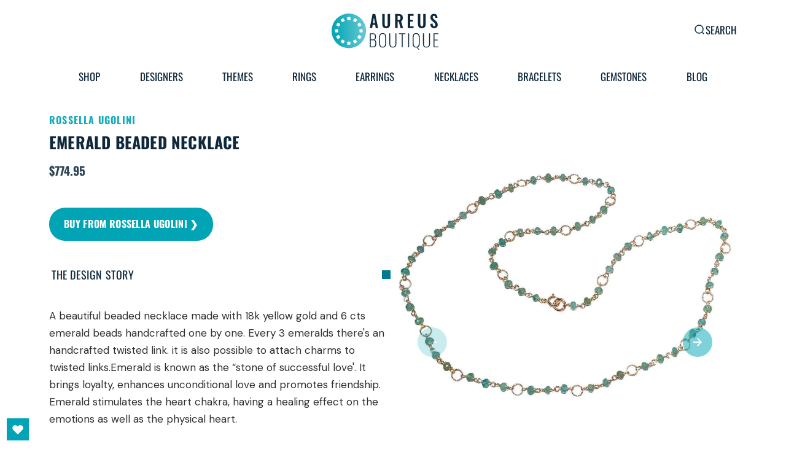

--- FILE ---
content_type: text/html; charset=utf-8
request_url: https://www.aureusboutique.com/products/it005-20080-emerald-beaded-necklace
body_size: 46469
content:
<!doctype html>
<html
	class="no-js"
	data-scheme="light"
	lang="en"
>
	<head>
		

		<!-- Google tag (gtag.js) -->
		<script async src="https://www.googletagmanager.com/gtag/js?id=G-QGRS3GP2J1"></script>
		<script>
		  window.dataLayer = window.dataLayer || [];
		  function gtag(){dataLayer.push(arguments);}
		  gtag('js', new Date());
		  gtag('config', 'G-QGRS3GP2J1');
		</script>
		<meta charset="utf-8">
		<meta http-equiv="X-UA-Compatible" content="IE=edge">
		<meta name="viewport" content="width=device-width,initial-scale=1">
		<meta name="theme-color" content="#00a4b4">
		<meta name="apple-mobile-web-app-status-bar-style" content="#00a4b4">
		<link rel="canonical" href="https://www.aureusboutique.com/products/it005-20080-emerald-beaded-necklace">
		<link rel="preconnect" href="https://cdn.shopify.com" crossorigin><link rel="icon" type="image/png" href="//www.aureusboutique.com/cdn/shop/files/favicon_32x32.png?v=1717501169"><link rel="preconnect" href="https://fonts.shopifycdn.com" crossorigin><title>Emerald Beaded Necklace</title>

		
			<meta name="description" content="A beautiful beaded necklace from Rossella Ugolini made with 18k yellow gold and 6 cts emerald beads handcrafted one by one. Every 3 emeralds there&#39;s an handcrafted twisted link. it is also possible to attach charms to twisted links.">
		

		

<meta property="og:site_name" content="Aureus Boutique">
<meta property="og:url" content="https://www.aureusboutique.com/products/it005-20080-emerald-beaded-necklace">
<meta property="og:title" content="Emerald Beaded Necklace">
<meta property="og:type" content="product">
<meta property="og:description" content="A beautiful beaded necklace from Rossella Ugolini made with 18k yellow gold and 6 cts emerald beads handcrafted one by one. Every 3 emeralds there&#39;s an handcrafted twisted link. it is also possible to attach charms to twisted links."><meta property="og:image" content="https:Liquid error (snippets/meta-tags line 31): input to image_tag must be an image_url">
    <!-- <meta property="og:image:secure_url" content="https:Liquid error (snippets/meta-tags line 32): input to image_tag must be an image_url"> --><meta property="og:image:width" content="960">
  <meta property="og:image:height" content="960"><meta property="og:price:amount" content="774.95">
  <meta property="og:price:currency" content="USD"><meta name="twitter:site" content="@aureusboutique?lang=en"><meta name="twitter:card" content="summary_large_image">
<meta name="twitter:title" content="Emerald Beaded Necklace">
<meta name="twitter:description" content="A beautiful beaded necklace from Rossella Ugolini made with 18k yellow gold and 6 cts emerald beads handcrafted one by one. Every 3 emeralds there&#39;s an handcrafted twisted link. it is also possible to attach charms to twisted links.">


		<script src="//www.aureusboutique.com/cdn/shop/t/6/assets/constants.js?v=57430444635880596041717745364" defer="defer"></script>
		<script src="//www.aureusboutique.com/cdn/shop/t/6/assets/pubsub.js?v=2921868252632587581717745365" defer="defer"></script>
		<script src="//www.aureusboutique.com/cdn/shop/t/6/assets/global.js?v=56996403201212485871717745364" defer="defer"></script>

		<!-- OutlinkStickyBtn CODE Start -->
		
		<!-- OutlinkStickyBtn END -->

		<script>window.performance && window.performance.mark && window.performance.mark('shopify.content_for_header.start');</script><meta id="shopify-digital-wallet" name="shopify-digital-wallet" content="/88394170706/digital_wallets/dialog">
<meta name="shopify-checkout-api-token" content="201bd749f33aaa01aba4cd55f87e4e13">
<meta id="in-context-paypal-metadata" data-shop-id="88394170706" data-venmo-supported="false" data-environment="production" data-locale="en_US" data-paypal-v4="true" data-currency="USD">
<link rel="alternate" type="application/json+oembed" href="https://www.aureusboutique.com/products/it005-20080-emerald-beaded-necklace.oembed">
<script async="async" src="/checkouts/internal/preloads.js?locale=en-US"></script>
<link rel="preconnect" href="https://shop.app" crossorigin="anonymous">
<script async="async" src="https://shop.app/checkouts/internal/preloads.js?locale=en-US&shop_id=88394170706" crossorigin="anonymous"></script>
<script id="apple-pay-shop-capabilities" type="application/json">{"shopId":88394170706,"countryCode":"BE","currencyCode":"USD","merchantCapabilities":["supports3DS"],"merchantId":"gid:\/\/shopify\/Shop\/88394170706","merchantName":"Aureus Boutique","requiredBillingContactFields":["postalAddress","email"],"requiredShippingContactFields":["postalAddress","email"],"shippingType":"shipping","supportedNetworks":["visa","maestro","masterCard","amex"],"total":{"type":"pending","label":"Aureus Boutique","amount":"1.00"},"shopifyPaymentsEnabled":true,"supportsSubscriptions":true}</script>
<script id="shopify-features" type="application/json">{"accessToken":"201bd749f33aaa01aba4cd55f87e4e13","betas":["rich-media-storefront-analytics"],"domain":"www.aureusboutique.com","predictiveSearch":true,"shopId":88394170706,"locale":"en"}</script>
<script>var Shopify = Shopify || {};
Shopify.shop = "1146c9-30.myshopify.com";
Shopify.locale = "en";
Shopify.currency = {"active":"USD","rate":"1.0"};
Shopify.country = "US";
Shopify.theme = {"name":"Barcelona","id":163007136082,"schema_name":"Barcelona","schema_version":"1.0.2","theme_store_id":2324,"role":"main"};
Shopify.theme.handle = "null";
Shopify.theme.style = {"id":null,"handle":null};
Shopify.cdnHost = "www.aureusboutique.com/cdn";
Shopify.routes = Shopify.routes || {};
Shopify.routes.root = "/";</script>
<script type="module">!function(o){(o.Shopify=o.Shopify||{}).modules=!0}(window);</script>
<script>!function(o){function n(){var o=[];function n(){o.push(Array.prototype.slice.apply(arguments))}return n.q=o,n}var t=o.Shopify=o.Shopify||{};t.loadFeatures=n(),t.autoloadFeatures=n()}(window);</script>
<script>
  window.ShopifyPay = window.ShopifyPay || {};
  window.ShopifyPay.apiHost = "shop.app\/pay";
  window.ShopifyPay.redirectState = null;
</script>
<script id="shop-js-analytics" type="application/json">{"pageType":"product"}</script>
<script defer="defer" async type="module" src="//www.aureusboutique.com/cdn/shopifycloud/shop-js/modules/v2/client.init-shop-cart-sync_C5BV16lS.en.esm.js"></script>
<script defer="defer" async type="module" src="//www.aureusboutique.com/cdn/shopifycloud/shop-js/modules/v2/chunk.common_CygWptCX.esm.js"></script>
<script type="module">
  await import("//www.aureusboutique.com/cdn/shopifycloud/shop-js/modules/v2/client.init-shop-cart-sync_C5BV16lS.en.esm.js");
await import("//www.aureusboutique.com/cdn/shopifycloud/shop-js/modules/v2/chunk.common_CygWptCX.esm.js");

  window.Shopify.SignInWithShop?.initShopCartSync?.({"fedCMEnabled":true,"windoidEnabled":true});

</script>
<script>
  window.Shopify = window.Shopify || {};
  if (!window.Shopify.featureAssets) window.Shopify.featureAssets = {};
  window.Shopify.featureAssets['shop-js'] = {"shop-cart-sync":["modules/v2/client.shop-cart-sync_ZFArdW7E.en.esm.js","modules/v2/chunk.common_CygWptCX.esm.js"],"init-fed-cm":["modules/v2/client.init-fed-cm_CmiC4vf6.en.esm.js","modules/v2/chunk.common_CygWptCX.esm.js"],"shop-button":["modules/v2/client.shop-button_tlx5R9nI.en.esm.js","modules/v2/chunk.common_CygWptCX.esm.js"],"shop-cash-offers":["modules/v2/client.shop-cash-offers_DOA2yAJr.en.esm.js","modules/v2/chunk.common_CygWptCX.esm.js","modules/v2/chunk.modal_D71HUcav.esm.js"],"init-windoid":["modules/v2/client.init-windoid_sURxWdc1.en.esm.js","modules/v2/chunk.common_CygWptCX.esm.js"],"shop-toast-manager":["modules/v2/client.shop-toast-manager_ClPi3nE9.en.esm.js","modules/v2/chunk.common_CygWptCX.esm.js"],"init-shop-email-lookup-coordinator":["modules/v2/client.init-shop-email-lookup-coordinator_B8hsDcYM.en.esm.js","modules/v2/chunk.common_CygWptCX.esm.js"],"init-shop-cart-sync":["modules/v2/client.init-shop-cart-sync_C5BV16lS.en.esm.js","modules/v2/chunk.common_CygWptCX.esm.js"],"avatar":["modules/v2/client.avatar_BTnouDA3.en.esm.js"],"pay-button":["modules/v2/client.pay-button_FdsNuTd3.en.esm.js","modules/v2/chunk.common_CygWptCX.esm.js"],"init-customer-accounts":["modules/v2/client.init-customer-accounts_DxDtT_ad.en.esm.js","modules/v2/client.shop-login-button_C5VAVYt1.en.esm.js","modules/v2/chunk.common_CygWptCX.esm.js","modules/v2/chunk.modal_D71HUcav.esm.js"],"init-shop-for-new-customer-accounts":["modules/v2/client.init-shop-for-new-customer-accounts_ChsxoAhi.en.esm.js","modules/v2/client.shop-login-button_C5VAVYt1.en.esm.js","modules/v2/chunk.common_CygWptCX.esm.js","modules/v2/chunk.modal_D71HUcav.esm.js"],"shop-login-button":["modules/v2/client.shop-login-button_C5VAVYt1.en.esm.js","modules/v2/chunk.common_CygWptCX.esm.js","modules/v2/chunk.modal_D71HUcav.esm.js"],"init-customer-accounts-sign-up":["modules/v2/client.init-customer-accounts-sign-up_CPSyQ0Tj.en.esm.js","modules/v2/client.shop-login-button_C5VAVYt1.en.esm.js","modules/v2/chunk.common_CygWptCX.esm.js","modules/v2/chunk.modal_D71HUcav.esm.js"],"shop-follow-button":["modules/v2/client.shop-follow-button_Cva4Ekp9.en.esm.js","modules/v2/chunk.common_CygWptCX.esm.js","modules/v2/chunk.modal_D71HUcav.esm.js"],"checkout-modal":["modules/v2/client.checkout-modal_BPM8l0SH.en.esm.js","modules/v2/chunk.common_CygWptCX.esm.js","modules/v2/chunk.modal_D71HUcav.esm.js"],"lead-capture":["modules/v2/client.lead-capture_Bi8yE_yS.en.esm.js","modules/v2/chunk.common_CygWptCX.esm.js","modules/v2/chunk.modal_D71HUcav.esm.js"],"shop-login":["modules/v2/client.shop-login_D6lNrXab.en.esm.js","modules/v2/chunk.common_CygWptCX.esm.js","modules/v2/chunk.modal_D71HUcav.esm.js"],"payment-terms":["modules/v2/client.payment-terms_CZxnsJam.en.esm.js","modules/v2/chunk.common_CygWptCX.esm.js","modules/v2/chunk.modal_D71HUcav.esm.js"]};
</script>
<script>(function() {
  var isLoaded = false;
  function asyncLoad() {
    if (isLoaded) return;
    isLoaded = true;
    var urls = ["https:\/\/cdn.shopify.com\/s\/files\/1\/0883\/9417\/0706\/t\/6\/assets\/outlink-masking.js?v=1720275172\u0026shop=1146c9-30.myshopify.com"];
    for (var i = 0; i < urls.length; i++) {
      var s = document.createElement('script');
      s.type = 'text/javascript';
      s.async = true;
      s.src = urls[i];
      var x = document.getElementsByTagName('script')[0];
      x.parentNode.insertBefore(s, x);
    }
  };
  if(window.attachEvent) {
    window.attachEvent('onload', asyncLoad);
  } else {
    window.addEventListener('load', asyncLoad, false);
  }
})();</script>
<script id="__st">var __st={"a":88394170706,"offset":-18000,"reqid":"642cd4c3-7ae3-4856-b7f4-9780de3bdfaf-1768778252","pageurl":"www.aureusboutique.com\/products\/it005-20080-emerald-beaded-necklace","u":"48df3faf332a","p":"product","rtyp":"product","rid":8979782041938};</script>
<script>window.ShopifyPaypalV4VisibilityTracking = true;</script>
<script id="captcha-bootstrap">!function(){'use strict';const t='contact',e='account',n='new_comment',o=[[t,t],['blogs',n],['comments',n],[t,'customer']],c=[[e,'customer_login'],[e,'guest_login'],[e,'recover_customer_password'],[e,'create_customer']],r=t=>t.map((([t,e])=>`form[action*='/${t}']:not([data-nocaptcha='true']) input[name='form_type'][value='${e}']`)).join(','),a=t=>()=>t?[...document.querySelectorAll(t)].map((t=>t.form)):[];function s(){const t=[...o],e=r(t);return a(e)}const i='password',u='form_key',d=['recaptcha-v3-token','g-recaptcha-response','h-captcha-response',i],f=()=>{try{return window.sessionStorage}catch{return}},m='__shopify_v',_=t=>t.elements[u];function p(t,e,n=!1){try{const o=window.sessionStorage,c=JSON.parse(o.getItem(e)),{data:r}=function(t){const{data:e,action:n}=t;return t[m]||n?{data:e,action:n}:{data:t,action:n}}(c);for(const[e,n]of Object.entries(r))t.elements[e]&&(t.elements[e].value=n);n&&o.removeItem(e)}catch(o){console.error('form repopulation failed',{error:o})}}const l='form_type',E='cptcha';function T(t){t.dataset[E]=!0}const w=window,h=w.document,L='Shopify',v='ce_forms',y='captcha';let A=!1;((t,e)=>{const n=(g='f06e6c50-85a8-45c8-87d0-21a2b65856fe',I='https://cdn.shopify.com/shopifycloud/storefront-forms-hcaptcha/ce_storefront_forms_captcha_hcaptcha.v1.5.2.iife.js',D={infoText:'Protected by hCaptcha',privacyText:'Privacy',termsText:'Terms'},(t,e,n)=>{const o=w[L][v],c=o.bindForm;if(c)return c(t,g,e,D).then(n);var r;o.q.push([[t,g,e,D],n]),r=I,A||(h.body.append(Object.assign(h.createElement('script'),{id:'captcha-provider',async:!0,src:r})),A=!0)});var g,I,D;w[L]=w[L]||{},w[L][v]=w[L][v]||{},w[L][v].q=[],w[L][y]=w[L][y]||{},w[L][y].protect=function(t,e){n(t,void 0,e),T(t)},Object.freeze(w[L][y]),function(t,e,n,w,h,L){const[v,y,A,g]=function(t,e,n){const i=e?o:[],u=t?c:[],d=[...i,...u],f=r(d),m=r(i),_=r(d.filter((([t,e])=>n.includes(e))));return[a(f),a(m),a(_),s()]}(w,h,L),I=t=>{const e=t.target;return e instanceof HTMLFormElement?e:e&&e.form},D=t=>v().includes(t);t.addEventListener('submit',(t=>{const e=I(t);if(!e)return;const n=D(e)&&!e.dataset.hcaptchaBound&&!e.dataset.recaptchaBound,o=_(e),c=g().includes(e)&&(!o||!o.value);(n||c)&&t.preventDefault(),c&&!n&&(function(t){try{if(!f())return;!function(t){const e=f();if(!e)return;const n=_(t);if(!n)return;const o=n.value;o&&e.removeItem(o)}(t);const e=Array.from(Array(32),(()=>Math.random().toString(36)[2])).join('');!function(t,e){_(t)||t.append(Object.assign(document.createElement('input'),{type:'hidden',name:u})),t.elements[u].value=e}(t,e),function(t,e){const n=f();if(!n)return;const o=[...t.querySelectorAll(`input[type='${i}']`)].map((({name:t})=>t)),c=[...d,...o],r={};for(const[a,s]of new FormData(t).entries())c.includes(a)||(r[a]=s);n.setItem(e,JSON.stringify({[m]:1,action:t.action,data:r}))}(t,e)}catch(e){console.error('failed to persist form',e)}}(e),e.submit())}));const S=(t,e)=>{t&&!t.dataset[E]&&(n(t,e.some((e=>e===t))),T(t))};for(const o of['focusin','change'])t.addEventListener(o,(t=>{const e=I(t);D(e)&&S(e,y())}));const B=e.get('form_key'),M=e.get(l),P=B&&M;t.addEventListener('DOMContentLoaded',(()=>{const t=y();if(P)for(const e of t)e.elements[l].value===M&&p(e,B);[...new Set([...A(),...v().filter((t=>'true'===t.dataset.shopifyCaptcha))])].forEach((e=>S(e,t)))}))}(h,new URLSearchParams(w.location.search),n,t,e,['guest_login'])})(!0,!0)}();</script>
<script integrity="sha256-4kQ18oKyAcykRKYeNunJcIwy7WH5gtpwJnB7kiuLZ1E=" data-source-attribution="shopify.loadfeatures" defer="defer" src="//www.aureusboutique.com/cdn/shopifycloud/storefront/assets/storefront/load_feature-a0a9edcb.js" crossorigin="anonymous"></script>
<script crossorigin="anonymous" defer="defer" src="//www.aureusboutique.com/cdn/shopifycloud/storefront/assets/shopify_pay/storefront-65b4c6d7.js?v=20250812"></script>
<script data-source-attribution="shopify.dynamic_checkout.dynamic.init">var Shopify=Shopify||{};Shopify.PaymentButton=Shopify.PaymentButton||{isStorefrontPortableWallets:!0,init:function(){window.Shopify.PaymentButton.init=function(){};var t=document.createElement("script");t.src="https://www.aureusboutique.com/cdn/shopifycloud/portable-wallets/latest/portable-wallets.en.js",t.type="module",document.head.appendChild(t)}};
</script>
<script data-source-attribution="shopify.dynamic_checkout.buyer_consent">
  function portableWalletsHideBuyerConsent(e){var t=document.getElementById("shopify-buyer-consent"),n=document.getElementById("shopify-subscription-policy-button");t&&n&&(t.classList.add("hidden"),t.setAttribute("aria-hidden","true"),n.removeEventListener("click",e))}function portableWalletsShowBuyerConsent(e){var t=document.getElementById("shopify-buyer-consent"),n=document.getElementById("shopify-subscription-policy-button");t&&n&&(t.classList.remove("hidden"),t.removeAttribute("aria-hidden"),n.addEventListener("click",e))}window.Shopify?.PaymentButton&&(window.Shopify.PaymentButton.hideBuyerConsent=portableWalletsHideBuyerConsent,window.Shopify.PaymentButton.showBuyerConsent=portableWalletsShowBuyerConsent);
</script>
<script>
  function portableWalletsCleanup(e){e&&e.src&&console.error("Failed to load portable wallets script "+e.src);var t=document.querySelectorAll("shopify-accelerated-checkout .shopify-payment-button__skeleton, shopify-accelerated-checkout-cart .wallet-cart-button__skeleton"),e=document.getElementById("shopify-buyer-consent");for(let e=0;e<t.length;e++)t[e].remove();e&&e.remove()}function portableWalletsNotLoadedAsModule(e){e instanceof ErrorEvent&&"string"==typeof e.message&&e.message.includes("import.meta")&&"string"==typeof e.filename&&e.filename.includes("portable-wallets")&&(window.removeEventListener("error",portableWalletsNotLoadedAsModule),window.Shopify.PaymentButton.failedToLoad=e,"loading"===document.readyState?document.addEventListener("DOMContentLoaded",window.Shopify.PaymentButton.init):window.Shopify.PaymentButton.init())}window.addEventListener("error",portableWalletsNotLoadedAsModule);
</script>

<script type="module" src="https://www.aureusboutique.com/cdn/shopifycloud/portable-wallets/latest/portable-wallets.en.js" onError="portableWalletsCleanup(this)" crossorigin="anonymous"></script>
<script nomodule>
  document.addEventListener("DOMContentLoaded", portableWalletsCleanup);
</script>

<link id="shopify-accelerated-checkout-styles" rel="stylesheet" media="screen" href="https://www.aureusboutique.com/cdn/shopifycloud/portable-wallets/latest/accelerated-checkout-backwards-compat.css" crossorigin="anonymous">
<style id="shopify-accelerated-checkout-cart">
        #shopify-buyer-consent {
  margin-top: 1em;
  display: inline-block;
  width: 100%;
}

#shopify-buyer-consent.hidden {
  display: none;
}

#shopify-subscription-policy-button {
  background: none;
  border: none;
  padding: 0;
  text-decoration: underline;
  font-size: inherit;
  cursor: pointer;
}

#shopify-subscription-policy-button::before {
  box-shadow: none;
}

      </style>
<script id="sections-script" data-sections="main-product,product-recommendations,header" defer="defer" src="//www.aureusboutique.com/cdn/shop/t/6/compiled_assets/scripts.js?144948"></script>
<script>window.performance && window.performance.mark && window.performance.mark('shopify.content_for_header.end');</script>
		

<style data-shopify>
	@font-face {
  font-family: "DM Sans";
  font-weight: 400;
  font-style: normal;
  font-display: swap;
  src: url("//www.aureusboutique.com/cdn/fonts/dm_sans/dmsans_n4.ec80bd4dd7e1a334c969c265873491ae56018d72.woff2") format("woff2"),
       url("//www.aureusboutique.com/cdn/fonts/dm_sans/dmsans_n4.87bdd914d8a61247b911147ae68e754d695c58a6.woff") format("woff");
}

	@font-face {
  font-family: Oswald;
  font-weight: 400;
  font-style: normal;
  font-display: swap;
  src: url("//www.aureusboutique.com/cdn/fonts/oswald/oswald_n4.7760ed7a63e536050f64bb0607ff70ce07a480bd.woff2") format("woff2"),
       url("//www.aureusboutique.com/cdn/fonts/oswald/oswald_n4.ae5e497f60fc686568afe76e9ff1872693c533e9.woff") format("woff");
}

	@font-face {
  font-family: Oswald;
  font-weight: 400;
  font-style: normal;
  font-display: swap;
  src: url("//www.aureusboutique.com/cdn/fonts/oswald/oswald_n4.7760ed7a63e536050f64bb0607ff70ce07a480bd.woff2") format("woff2"),
       url("//www.aureusboutique.com/cdn/fonts/oswald/oswald_n4.ae5e497f60fc686568afe76e9ff1872693c533e9.woff") format("woff");
}

	@font-face {
  font-family: Oswald;
  font-weight: 400;
  font-style: normal;
  font-display: swap;
  src: url("//www.aureusboutique.com/cdn/fonts/oswald/oswald_n4.7760ed7a63e536050f64bb0607ff70ce07a480bd.woff2") format("woff2"),
       url("//www.aureusboutique.com/cdn/fonts/oswald/oswald_n4.ae5e497f60fc686568afe76e9ff1872693c533e9.woff") format("woff");
}

	@font-face {
  font-family: "DM Sans";
  font-weight: 300;
  font-style: normal;
  font-display: swap;
  src: url("//www.aureusboutique.com/cdn/fonts/dm_sans/dmsans_n3.d218434bb518134511e5205d90c23cfb8a1b261b.woff2") format("woff2"),
       url("//www.aureusboutique.com/cdn/fonts/dm_sans/dmsans_n3.0c324a11de656e0e3f656188ad5de9ff34f70c04.woff") format("woff");
}

	@font-face {
  font-family: "DM Sans";
  font-weight: 400;
  font-style: normal;
  font-display: swap;
  src: url("//www.aureusboutique.com/cdn/fonts/dm_sans/dmsans_n4.ec80bd4dd7e1a334c969c265873491ae56018d72.woff2") format("woff2"),
       url("//www.aureusboutique.com/cdn/fonts/dm_sans/dmsans_n4.87bdd914d8a61247b911147ae68e754d695c58a6.woff") format("woff");
}

	@font-face {
  font-family: "DM Sans";
  font-weight: 500;
  font-style: normal;
  font-display: swap;
  src: url("//www.aureusboutique.com/cdn/fonts/dm_sans/dmsans_n5.8a0f1984c77eb7186ceb87c4da2173ff65eb012e.woff2") format("woff2"),
       url("//www.aureusboutique.com/cdn/fonts/dm_sans/dmsans_n5.9ad2e755a89e15b3d6c53259daad5fc9609888e6.woff") format("woff");
}

	@font-face {
  font-family: "DM Sans";
  font-weight: 700;
  font-style: normal;
  font-display: swap;
  src: url("//www.aureusboutique.com/cdn/fonts/dm_sans/dmsans_n7.97e21d81502002291ea1de8aefb79170c6946ce5.woff2") format("woff2"),
       url("//www.aureusboutique.com/cdn/fonts/dm_sans/dmsans_n7.af5c214f5116410ca1d53a2090665620e78e2e1b.woff") format("woff");
}

	@font-face {
  font-family: Oswald;
  font-weight: 700;
  font-style: normal;
  font-display: swap;
  src: url("//www.aureusboutique.com/cdn/fonts/oswald/oswald_n7.b3ba3d6f1b341d51018e3cfba146932b55221727.woff2") format("woff2"),
       url("//www.aureusboutique.com/cdn/fonts/oswald/oswald_n7.6cec6bed2bb070310ad90e19ea7a56b65fd83c0b.woff") format("woff");
}

	@font-face {
  font-family: "DM Sans";
  font-weight: 400;
  font-style: italic;
  font-display: swap;
  src: url("//www.aureusboutique.com/cdn/fonts/dm_sans/dmsans_i4.b8fe05e69ee95d5a53155c346957d8cbf5081c1a.woff2") format("woff2"),
       url("//www.aureusboutique.com/cdn/fonts/dm_sans/dmsans_i4.403fe28ee2ea63e142575c0aa47684d65f8c23a0.woff") format("woff");
}

	
	@font-face {
  font-family: "DM Sans";
  font-weight: 700;
  font-style: italic;
  font-display: swap;
  src: url("//www.aureusboutique.com/cdn/fonts/dm_sans/dmsans_i7.52b57f7d7342eb7255084623d98ab83fd96e7f9b.woff2") format("woff2"),
       url("//www.aureusboutique.com/cdn/fonts/dm_sans/dmsans_i7.d5e14ef18a1d4a8ce78a4187580b4eb1759c2eda.woff") format("woff");
}


	
		:root,
		[data-scheme=light] .color-background-1 {
			--color-background: 255,255,255;
--color-background-secondary: 229,245,247;

	--gradient-background: #ffffff;

--color-foreground: 14, 40, 60;
--color-foreground-secondary: 14, 40, 60;
--color-foreground-title: 14, 40, 60;
--menu-shadow-color: var(--color-foreground);
--color-button-text: 14, 40, 60;
--color-button-text-hover: 14, 40, 60;
--color-button: 229, 245, 247;
--color-button-hover: 229, 245, 247;

--color-button-secondary: 229, 245, 247;
--color-button-secondary-hover: 229, 245, 247;
--color-button-secondary-text: 14, 40, 60;
--color-button-secondary-text-hover: 14, 40, 60;

--color-button-tertiary-text: 14, 40, 60;
--color-button-tertiary-text-hover: 14, 40, 60;
--color-button-tertiary: 229, 245, 247;
--color-button-tertiary-hover: 229, 245, 247;

--color-overlay: 255, 255, 255;
--color-border-input: 229, 245, 247;
--color-border-input-hover: 229, 245, 247;
--color-background-input: 229, 245, 247;
--color-background-input-hover: 229, 245, 247;
--color-border: 229, 245, 247;
--color-accent: 229, 245, 247;

--color-badge-text: 255, 255, 255;
--color-badge-background: 0, 164, 180;
--color-blog-slider-heading-hover : var(--color-button-hover);
		}
		@media (prefers-color-scheme: light) {
			:root,
			[data-scheme=auto] .color-background-1 {
				--color-background: 255,255,255;
--color-background-secondary: 229,245,247;

	--gradient-background: #ffffff;

--color-foreground: 14, 40, 60;
--color-foreground-secondary: 14, 40, 60;
--color-foreground-title: 14, 40, 60;
--menu-shadow-color: var(--color-foreground);
--color-button-text: 14, 40, 60;
--color-button-text-hover: 14, 40, 60;
--color-button: 229, 245, 247;
--color-button-hover: 229, 245, 247;

--color-button-secondary: 229, 245, 247;
--color-button-secondary-hover: 229, 245, 247;
--color-button-secondary-text: 14, 40, 60;
--color-button-secondary-text-hover: 14, 40, 60;

--color-button-tertiary-text: 14, 40, 60;
--color-button-tertiary-text-hover: 14, 40, 60;
--color-button-tertiary: 229, 245, 247;
--color-button-tertiary-hover: 229, 245, 247;

--color-overlay: 255, 255, 255;
--color-border-input: 229, 245, 247;
--color-border-input-hover: 229, 245, 247;
--color-background-input: 229, 245, 247;
--color-background-input-hover: 229, 245, 247;
--color-border: 229, 245, 247;
--color-accent: 229, 245, 247;

--color-badge-text: 255, 255, 255;
--color-badge-background: 0, 164, 180;
--color-blog-slider-heading-hover : var(--color-button-hover);
			}
		}
		[data-scheme=dark],
			.color-inverse,
		[data-scheme=dark] .color-background-1 {
			
	--color-background: 31, 31, 31;
	--color-background-secondary: 23, 23, 23;
	--color-border-input: 23, 23, 23;
	--color-border-input-hover: 20, 20, 20;
	--color-background-input: 23, 23, 23;
	--color-background-input-hover: 20, 20, 20;


	--gradient-background: rgb(var(--color-background));

--color-blog-slider-heading-hover: 203, 211, 218;
--color-overlay: 31, 31, 31;
--color-foreground: 255, 255, 255;
--color-foreground-secondary: 169, 169, 169;
--color-foreground-title: 255, 255, 255;
--color-border: 53, 53, 53;
--color-link: 229, 229, 229;
--alpha-link: 0.5;
--color-button: 53, 53, 53;
--color-button-hover: 60, 60, 60;
--color-button-text: 255, 255, 255;
--color-button-text-hover: 255, 255, 255;
--color-button-secondary: 0, 0, 0;
--color-button-secondary-hover: 12, 12, 12;
--color-button-secondary-text: 255, 255, 255;
--color-button-secondary-text-hover: 255, 255, 255;
--color-button-tertiary: 15, 15, 15;
--color-button-tertiary-hover: 53, 53, 53;
--color-button-tertiary-text: 255, 255, 255;
--color-button-tertiary-text-hover: 255, 255, 255;
--alpha-button-background: 1;
--alpha-button-border: 1;
--color-social: 255, 255, 255;
--color-placeholder-input: 255, 255, 255;
--color-card-price-new: 229, 229, 229;
--color-card-price-old: 169, 169, 169;
--color-error-background: 0, 0, 0;
--color-title-text: 255, 255, 255;
--color-accent : 23, 23, 23;
--menu-shadow-color: 0,0,0;
--menu-shadow-alpha: 0.3;
--swiper-navigation-color: rgb(var(--color-foreground));
--swiper-pagination-color : rgb(var(--color-foreground));
		}
		@media (prefers-color-scheme: dark) {
			[data-scheme=auto],
			[data-scheme=auto] .color-background-1 {
				
	--color-background: 31, 31, 31;
	--color-background-secondary: 23, 23, 23;
	--color-border-input: 23, 23, 23;
	--color-border-input-hover: 20, 20, 20;
	--color-background-input: 23, 23, 23;
	--color-background-input-hover: 20, 20, 20;


	--gradient-background: rgb(var(--color-background));

--color-blog-slider-heading-hover: 203, 211, 218;
--color-overlay: 31, 31, 31;
--color-foreground: 255, 255, 255;
--color-foreground-secondary: 169, 169, 169;
--color-foreground-title: 255, 255, 255;
--color-border: 53, 53, 53;
--color-link: 229, 229, 229;
--alpha-link: 0.5;
--color-button: 53, 53, 53;
--color-button-hover: 60, 60, 60;
--color-button-text: 255, 255, 255;
--color-button-text-hover: 255, 255, 255;
--color-button-secondary: 0, 0, 0;
--color-button-secondary-hover: 12, 12, 12;
--color-button-secondary-text: 255, 255, 255;
--color-button-secondary-text-hover: 255, 255, 255;
--color-button-tertiary: 15, 15, 15;
--color-button-tertiary-hover: 53, 53, 53;
--color-button-tertiary-text: 255, 255, 255;
--color-button-tertiary-text-hover: 255, 255, 255;
--alpha-button-background: 1;
--alpha-button-border: 1;
--color-social: 255, 255, 255;
--color-placeholder-input: 255, 255, 255;
--color-card-price-new: 229, 229, 229;
--color-card-price-old: 169, 169, 169;
--color-error-background: 0, 0, 0;
--color-title-text: 255, 255, 255;
--color-accent : 23, 23, 23;
--menu-shadow-color: 0,0,0;
--menu-shadow-alpha: 0.3;
--swiper-navigation-color: rgb(var(--color-foreground));
--swiper-pagination-color : rgb(var(--color-foreground));
			}
		}

	
		
		[data-scheme=light] .color-background-2 {
			--color-background: 229,245,247;
--color-background-secondary: 229,245,247;

	--gradient-background: #e5f5f7;

--color-foreground: 14, 40, 60;
--color-foreground-secondary: 14, 40, 60;
--color-foreground-title: 14, 40, 60;
--menu-shadow-color: var(--color-foreground);
--color-button-text: 255, 255, 255;
--color-button-text-hover: 255, 255, 255;
--color-button: 0, 164, 180;
--color-button-hover: 0, 164, 180;

--color-button-secondary: 0, 164, 180;
--color-button-secondary-hover: 0, 164, 180;
--color-button-secondary-text: 17, 50, 75;
--color-button-secondary-text-hover: 17, 50, 75;

--color-button-tertiary-text: 17, 50, 75;
--color-button-tertiary-text-hover: 17, 50, 75;
--color-button-tertiary: 255, 255, 255;
--color-button-tertiary-hover: 251, 251, 251;

--color-overlay: 255, 255, 255;
--color-border-input: 255, 255, 255;
--color-border-input-hover: 255, 255, 255;
--color-background-input: 255, 255, 255;
--color-background-input-hover: 251, 251, 251;
--color-border: 0, 164, 180;
--color-accent: 0, 164, 180;

--color-badge-text: 14, 40, 60;
--color-badge-background: 0, 164, 180;
--color-blog-slider-heading-hover : var(--color-button-hover);
		}
		@media (prefers-color-scheme: light) {
			
			[data-scheme=auto] .color-background-2 {
				--color-background: 229,245,247;
--color-background-secondary: 229,245,247;

	--gradient-background: #e5f5f7;

--color-foreground: 14, 40, 60;
--color-foreground-secondary: 14, 40, 60;
--color-foreground-title: 14, 40, 60;
--menu-shadow-color: var(--color-foreground);
--color-button-text: 255, 255, 255;
--color-button-text-hover: 255, 255, 255;
--color-button: 0, 164, 180;
--color-button-hover: 0, 164, 180;

--color-button-secondary: 0, 164, 180;
--color-button-secondary-hover: 0, 164, 180;
--color-button-secondary-text: 17, 50, 75;
--color-button-secondary-text-hover: 17, 50, 75;

--color-button-tertiary-text: 17, 50, 75;
--color-button-tertiary-text-hover: 17, 50, 75;
--color-button-tertiary: 255, 255, 255;
--color-button-tertiary-hover: 251, 251, 251;

--color-overlay: 255, 255, 255;
--color-border-input: 255, 255, 255;
--color-border-input-hover: 255, 255, 255;
--color-background-input: 255, 255, 255;
--color-background-input-hover: 251, 251, 251;
--color-border: 0, 164, 180;
--color-accent: 0, 164, 180;

--color-badge-text: 14, 40, 60;
--color-badge-background: 0, 164, 180;
--color-blog-slider-heading-hover : var(--color-button-hover);
			}
		}
		
		[data-scheme=dark] .color-background-2 {
			
	--color-background: 23, 23, 23;
	--color-background-secondary: 31, 31, 31;
	--color-border-input: 27, 27, 27;
	--color-border-input-hover: 32, 32, 32;
	--color-background-input: 27, 27, 27;
	--color-background-input-hover: 32, 32, 32;


	--gradient-background: rgb(var(--color-background));

--color-blog-slider-heading-hover: 203, 211, 218;
--color-overlay: 31, 31, 31;
--color-foreground: 255, 255, 255;
--color-foreground-secondary: 169, 169, 169;
--color-foreground-title: 255, 255, 255;
--color-border: 53, 53, 53;
--color-link: 229, 229, 229;
--alpha-link: 0.5;
--color-button: 53, 53, 53;
--color-button-hover: 60, 60, 60;
--color-button-text: 255, 255, 255;
--color-button-text-hover: 255, 255, 255;
--color-button-secondary: 0, 0, 0;
--color-button-secondary-hover: 12, 12, 12;
--color-button-secondary-text: 255, 255, 255;
--color-button-secondary-text-hover: 255, 255, 255;
--color-button-tertiary: 15, 15, 15;
--color-button-tertiary-hover: 53, 53, 53;
--color-button-tertiary-text: 255, 255, 255;
--color-button-tertiary-text-hover: 255, 255, 255;
--alpha-button-background: 1;
--alpha-button-border: 1;
--color-social: 255, 255, 255;
--color-placeholder-input: 255, 255, 255;
--color-card-price-new: 229, 229, 229;
--color-card-price-old: 169, 169, 169;
--color-error-background: 0, 0, 0;
--color-title-text: 255, 255, 255;
--color-accent : 23, 23, 23;
--menu-shadow-color: 0,0,0;
--menu-shadow-alpha: 0.3;
--swiper-navigation-color: rgb(var(--color-foreground));
--swiper-pagination-color : rgb(var(--color-foreground));
		}
		@media (prefers-color-scheme: dark) {
			
			[data-scheme=auto] .color-background-2 {
				
	--color-background: 23, 23, 23;
	--color-background-secondary: 31, 31, 31;
	--color-border-input: 27, 27, 27;
	--color-border-input-hover: 32, 32, 32;
	--color-background-input: 27, 27, 27;
	--color-background-input-hover: 32, 32, 32;


	--gradient-background: rgb(var(--color-background));

--color-blog-slider-heading-hover: 203, 211, 218;
--color-overlay: 31, 31, 31;
--color-foreground: 255, 255, 255;
--color-foreground-secondary: 169, 169, 169;
--color-foreground-title: 255, 255, 255;
--color-border: 53, 53, 53;
--color-link: 229, 229, 229;
--alpha-link: 0.5;
--color-button: 53, 53, 53;
--color-button-hover: 60, 60, 60;
--color-button-text: 255, 255, 255;
--color-button-text-hover: 255, 255, 255;
--color-button-secondary: 0, 0, 0;
--color-button-secondary-hover: 12, 12, 12;
--color-button-secondary-text: 255, 255, 255;
--color-button-secondary-text-hover: 255, 255, 255;
--color-button-tertiary: 15, 15, 15;
--color-button-tertiary-hover: 53, 53, 53;
--color-button-tertiary-text: 255, 255, 255;
--color-button-tertiary-text-hover: 255, 255, 255;
--alpha-button-background: 1;
--alpha-button-border: 1;
--color-social: 255, 255, 255;
--color-placeholder-input: 255, 255, 255;
--color-card-price-new: 229, 229, 229;
--color-card-price-old: 169, 169, 169;
--color-error-background: 0, 0, 0;
--color-title-text: 255, 255, 255;
--color-accent : 23, 23, 23;
--menu-shadow-color: 0,0,0;
--menu-shadow-alpha: 0.3;
--swiper-navigation-color: rgb(var(--color-foreground));
--swiper-pagination-color : rgb(var(--color-foreground));
			}
		}

	
		
		[data-scheme=light] .color-background-3 {
			--color-background: 242,244,244;
--color-background-secondary: 244,244,244;

	--gradient-background: #f2f4f4;

--color-foreground: 14, 40, 60;
--color-foreground-secondary: 14, 40, 60;
--color-foreground-title: 14, 40, 60;
--menu-shadow-color: var(--color-foreground);
--color-button-text: 255, 255, 255;
--color-button-text-hover: 255, 255, 255;
--color-button: 17, 50, 75;
--color-button-hover: 31, 62, 85;

--color-button-secondary: 225, 230, 236;
--color-button-secondary-hover: 231, 235, 240;
--color-button-secondary-text: 17, 50, 75;
--color-button-secondary-text-hover: 17, 50, 75;

--color-button-tertiary-text: 17, 50, 75;
--color-button-tertiary-text-hover: 17, 50, 75;
--color-button-tertiary: 255, 255, 255;
--color-button-tertiary-hover: 251, 251, 251;

--color-overlay: 255, 255, 255;
--color-border-input: 255, 255, 255;
--color-border-input-hover: 255, 255, 255;
--color-background-input: 255, 255, 255;
--color-background-input-hover: 251, 251, 251;
--color-border: 226, 229, 232;
--color-accent: 242, 244, 244;

--color-badge-text: 14, 40, 60;
--color-badge-background: 242, 244, 244;
--color-blog-slider-heading-hover : var(--color-button-hover);
		}
		@media (prefers-color-scheme: light) {
			
			[data-scheme=auto] .color-background-3 {
				--color-background: 242,244,244;
--color-background-secondary: 244,244,244;

	--gradient-background: #f2f4f4;

--color-foreground: 14, 40, 60;
--color-foreground-secondary: 14, 40, 60;
--color-foreground-title: 14, 40, 60;
--menu-shadow-color: var(--color-foreground);
--color-button-text: 255, 255, 255;
--color-button-text-hover: 255, 255, 255;
--color-button: 17, 50, 75;
--color-button-hover: 31, 62, 85;

--color-button-secondary: 225, 230, 236;
--color-button-secondary-hover: 231, 235, 240;
--color-button-secondary-text: 17, 50, 75;
--color-button-secondary-text-hover: 17, 50, 75;

--color-button-tertiary-text: 17, 50, 75;
--color-button-tertiary-text-hover: 17, 50, 75;
--color-button-tertiary: 255, 255, 255;
--color-button-tertiary-hover: 251, 251, 251;

--color-overlay: 255, 255, 255;
--color-border-input: 255, 255, 255;
--color-border-input-hover: 255, 255, 255;
--color-background-input: 255, 255, 255;
--color-background-input-hover: 251, 251, 251;
--color-border: 226, 229, 232;
--color-accent: 242, 244, 244;

--color-badge-text: 14, 40, 60;
--color-badge-background: 242, 244, 244;
--color-blog-slider-heading-hover : var(--color-button-hover);
			}
		}
		
		[data-scheme=dark] .color-background-3 {
			
	--color-background: 23, 23, 23;
	--color-background-secondary: 31, 31, 31;
	--color-border-input: 27, 27, 27;
	--color-border-input-hover: 32, 32, 32;
	--color-background-input: 27, 27, 27;
	--color-background-input-hover: 32, 32, 32;


	--gradient-background: rgb(var(--color-background));

--color-blog-slider-heading-hover: 203, 211, 218;
--color-overlay: 31, 31, 31;
--color-foreground: 255, 255, 255;
--color-foreground-secondary: 169, 169, 169;
--color-foreground-title: 255, 255, 255;
--color-border: 53, 53, 53;
--color-link: 229, 229, 229;
--alpha-link: 0.5;
--color-button: 53, 53, 53;
--color-button-hover: 60, 60, 60;
--color-button-text: 255, 255, 255;
--color-button-text-hover: 255, 255, 255;
--color-button-secondary: 0, 0, 0;
--color-button-secondary-hover: 12, 12, 12;
--color-button-secondary-text: 255, 255, 255;
--color-button-secondary-text-hover: 255, 255, 255;
--color-button-tertiary: 15, 15, 15;
--color-button-tertiary-hover: 53, 53, 53;
--color-button-tertiary-text: 255, 255, 255;
--color-button-tertiary-text-hover: 255, 255, 255;
--alpha-button-background: 1;
--alpha-button-border: 1;
--color-social: 255, 255, 255;
--color-placeholder-input: 255, 255, 255;
--color-card-price-new: 229, 229, 229;
--color-card-price-old: 169, 169, 169;
--color-error-background: 0, 0, 0;
--color-title-text: 255, 255, 255;
--color-accent : 23, 23, 23;
--menu-shadow-color: 0,0,0;
--menu-shadow-alpha: 0.3;
--swiper-navigation-color: rgb(var(--color-foreground));
--swiper-pagination-color : rgb(var(--color-foreground));
		}
		@media (prefers-color-scheme: dark) {
			
			[data-scheme=auto] .color-background-3 {
				
	--color-background: 23, 23, 23;
	--color-background-secondary: 31, 31, 31;
	--color-border-input: 27, 27, 27;
	--color-border-input-hover: 32, 32, 32;
	--color-background-input: 27, 27, 27;
	--color-background-input-hover: 32, 32, 32;


	--gradient-background: rgb(var(--color-background));

--color-blog-slider-heading-hover: 203, 211, 218;
--color-overlay: 31, 31, 31;
--color-foreground: 255, 255, 255;
--color-foreground-secondary: 169, 169, 169;
--color-foreground-title: 255, 255, 255;
--color-border: 53, 53, 53;
--color-link: 229, 229, 229;
--alpha-link: 0.5;
--color-button: 53, 53, 53;
--color-button-hover: 60, 60, 60;
--color-button-text: 255, 255, 255;
--color-button-text-hover: 255, 255, 255;
--color-button-secondary: 0, 0, 0;
--color-button-secondary-hover: 12, 12, 12;
--color-button-secondary-text: 255, 255, 255;
--color-button-secondary-text-hover: 255, 255, 255;
--color-button-tertiary: 15, 15, 15;
--color-button-tertiary-hover: 53, 53, 53;
--color-button-tertiary-text: 255, 255, 255;
--color-button-tertiary-text-hover: 255, 255, 255;
--alpha-button-background: 1;
--alpha-button-border: 1;
--color-social: 255, 255, 255;
--color-placeholder-input: 255, 255, 255;
--color-card-price-new: 229, 229, 229;
--color-card-price-old: 169, 169, 169;
--color-error-background: 0, 0, 0;
--color-title-text: 255, 255, 255;
--color-accent : 23, 23, 23;
--menu-shadow-color: 0,0,0;
--menu-shadow-alpha: 0.3;
--swiper-navigation-color: rgb(var(--color-foreground));
--swiper-pagination-color : rgb(var(--color-foreground));
			}
		}

	
		
		[data-scheme=light] .color-background-4 {
			--color-background: 0,164,180;
--color-background-secondary: 14,40,60;

	--gradient-background: linear-gradient(90deg, rgba(0, 164, 180, 1), rgba(102, 200, 210, 1) 100%);

--color-foreground: 255, 255, 255;
--color-foreground-secondary: 255, 255, 255;
--color-foreground-title: 255, 255, 255;
--menu-shadow-color: var(--color-foreground);
--color-button-text: 14, 40, 60;
--color-button-text-hover: 14, 40, 60;
--color-button: 229, 245, 247;
--color-button-hover: 229, 245, 247;

--color-button-secondary: 225, 230, 236;
--color-button-secondary-hover: 203, 211, 218;
--color-button-secondary-text: 17, 50, 75;
--color-button-secondary-text-hover: 17, 50, 75;

--color-button-tertiary-text: 17, 50, 75;
--color-button-tertiary-text-hover: 17, 50, 75;
--color-button-tertiary: 225, 230, 236;
--color-button-tertiary-hover: 203, 211, 218;

--color-overlay: 14, 40, 60;
--color-border-input: 14, 40, 60;
--color-border-input-hover: 14, 40, 60;
--color-background-input: 14, 40, 60;
--color-background-input-hover: 14, 40, 60;
--color-border: 255, 255, 255;
--color-accent: 14, 40, 60;

--color-badge-text: 255, 255, 255;
--color-badge-background: 0, 164, 180;
--color-blog-slider-heading-hover : var(--color-button-hover);
		}
		@media (prefers-color-scheme: light) {
			
			[data-scheme=auto] .color-background-4 {
				--color-background: 0,164,180;
--color-background-secondary: 14,40,60;

	--gradient-background: linear-gradient(90deg, rgba(0, 164, 180, 1), rgba(102, 200, 210, 1) 100%);

--color-foreground: 255, 255, 255;
--color-foreground-secondary: 255, 255, 255;
--color-foreground-title: 255, 255, 255;
--menu-shadow-color: var(--color-foreground);
--color-button-text: 14, 40, 60;
--color-button-text-hover: 14, 40, 60;
--color-button: 229, 245, 247;
--color-button-hover: 229, 245, 247;

--color-button-secondary: 225, 230, 236;
--color-button-secondary-hover: 203, 211, 218;
--color-button-secondary-text: 17, 50, 75;
--color-button-secondary-text-hover: 17, 50, 75;

--color-button-tertiary-text: 17, 50, 75;
--color-button-tertiary-text-hover: 17, 50, 75;
--color-button-tertiary: 225, 230, 236;
--color-button-tertiary-hover: 203, 211, 218;

--color-overlay: 14, 40, 60;
--color-border-input: 14, 40, 60;
--color-border-input-hover: 14, 40, 60;
--color-background-input: 14, 40, 60;
--color-background-input-hover: 14, 40, 60;
--color-border: 255, 255, 255;
--color-accent: 14, 40, 60;

--color-badge-text: 255, 255, 255;
--color-badge-background: 0, 164, 180;
--color-blog-slider-heading-hover : var(--color-button-hover);
			}
		}
		
		[data-scheme=dark] .color-background-4 {
			
	--color-background: 0, 0, 0;
	--color-border-input: 23, 23, 23;
	--color-border-input-hover: 20, 20, 20;
	--color-background-input: 23, 23, 23;
	--color-background-input-hover: 20, 20, 20;


	--gradient-background: linear-gradient(91.72deg, #8DB6E4 0%, #C9896E 100%);

--color-blog-slider-heading-hover: 203, 211, 218;
--color-overlay: 31, 31, 31;
--color-foreground: 255, 255, 255;
--color-foreground-secondary: 169, 169, 169;
--color-foreground-title: 255, 255, 255;
--color-border: 53, 53, 53;
--color-link: 229, 229, 229;
--alpha-link: 0.5;
--color-button: 53, 53, 53;
--color-button-hover: 60, 60, 60;
--color-button-text: 255, 255, 255;
--color-button-text-hover: 255, 255, 255;
--color-button-secondary: 0, 0, 0;
--color-button-secondary-hover: 12, 12, 12;
--color-button-secondary-text: 255, 255, 255;
--color-button-secondary-text-hover: 255, 255, 255;
--color-button-tertiary: 15, 15, 15;
--color-button-tertiary-hover: 53, 53, 53;
--color-button-tertiary-text: 255, 255, 255;
--color-button-tertiary-text-hover: 255, 255, 255;
--alpha-button-background: 1;
--alpha-button-border: 1;
--color-social: 255, 255, 255;
--color-placeholder-input: 255, 255, 255;
--color-card-price-new: 229, 229, 229;
--color-card-price-old: 169, 169, 169;
--color-error-background: 0, 0, 0;
--color-title-text: 255, 255, 255;
--color-accent : 23, 23, 23;
--menu-shadow-color: 0,0,0;
--menu-shadow-alpha: 0.3;
--swiper-navigation-color: rgb(var(--color-foreground));
--swiper-pagination-color : rgb(var(--color-foreground));
		}
		@media (prefers-color-scheme: dark) {
			
			[data-scheme=auto] .color-background-4 {
				
	--color-background: 0, 0, 0;
	--color-border-input: 23, 23, 23;
	--color-border-input-hover: 20, 20, 20;
	--color-background-input: 23, 23, 23;
	--color-background-input-hover: 20, 20, 20;


	--gradient-background: linear-gradient(91.72deg, #8DB6E4 0%, #C9896E 100%);

--color-blog-slider-heading-hover: 203, 211, 218;
--color-overlay: 31, 31, 31;
--color-foreground: 255, 255, 255;
--color-foreground-secondary: 169, 169, 169;
--color-foreground-title: 255, 255, 255;
--color-border: 53, 53, 53;
--color-link: 229, 229, 229;
--alpha-link: 0.5;
--color-button: 53, 53, 53;
--color-button-hover: 60, 60, 60;
--color-button-text: 255, 255, 255;
--color-button-text-hover: 255, 255, 255;
--color-button-secondary: 0, 0, 0;
--color-button-secondary-hover: 12, 12, 12;
--color-button-secondary-text: 255, 255, 255;
--color-button-secondary-text-hover: 255, 255, 255;
--color-button-tertiary: 15, 15, 15;
--color-button-tertiary-hover: 53, 53, 53;
--color-button-tertiary-text: 255, 255, 255;
--color-button-tertiary-text-hover: 255, 255, 255;
--alpha-button-background: 1;
--alpha-button-border: 1;
--color-social: 255, 255, 255;
--color-placeholder-input: 255, 255, 255;
--color-card-price-new: 229, 229, 229;
--color-card-price-old: 169, 169, 169;
--color-error-background: 0, 0, 0;
--color-title-text: 255, 255, 255;
--color-accent : 23, 23, 23;
--menu-shadow-color: 0,0,0;
--menu-shadow-alpha: 0.3;
--swiper-navigation-color: rgb(var(--color-foreground));
--swiper-pagination-color : rgb(var(--color-foreground));
			}
		}

	
		
		[data-scheme=light] .color-background-5 {
			--color-background: 17,50,75;
--color-background-secondary: 17,50,75;

	--gradient-background: #11324b;

--color-foreground: 255, 255, 255;
--color-foreground-secondary: 255, 255, 255;
--color-foreground-title: 255, 255, 255;
--menu-shadow-color: var(--color-foreground);
--color-button-text: 255, 255, 255;
--color-button-text-hover: 255, 255, 255;
--color-button: 0, 164, 180;
--color-button-hover: 0, 164, 180;

--color-button-secondary: 0, 164, 180;
--color-button-secondary-hover: 0, 164, 180;
--color-button-secondary-text: 255, 255, 255;
--color-button-secondary-text-hover: 255, 255, 255;

--color-button-tertiary-text: 17, 50, 75;
--color-button-tertiary-text-hover: 17, 50, 75;
--color-button-tertiary: 225, 230, 236;
--color-button-tertiary-hover: 203, 211, 218;

--color-overlay: 0, 0, 0;
--color-border-input: 36, 66, 89;
--color-border-input-hover: 46, 75, 97;
--color-background-input: 36, 66, 89;
--color-background-input-hover: 46, 75, 97;
--color-border: 255, 255, 255;
--color-accent: 242, 244, 244;

--color-badge-text: 255, 255, 255;
--color-badge-background: 0, 164, 180;
--color-blog-slider-heading-hover : var(--color-button-hover);
		}
		@media (prefers-color-scheme: light) {
			
			[data-scheme=auto] .color-background-5 {
				--color-background: 17,50,75;
--color-background-secondary: 17,50,75;

	--gradient-background: #11324b;

--color-foreground: 255, 255, 255;
--color-foreground-secondary: 255, 255, 255;
--color-foreground-title: 255, 255, 255;
--menu-shadow-color: var(--color-foreground);
--color-button-text: 255, 255, 255;
--color-button-text-hover: 255, 255, 255;
--color-button: 0, 164, 180;
--color-button-hover: 0, 164, 180;

--color-button-secondary: 0, 164, 180;
--color-button-secondary-hover: 0, 164, 180;
--color-button-secondary-text: 255, 255, 255;
--color-button-secondary-text-hover: 255, 255, 255;

--color-button-tertiary-text: 17, 50, 75;
--color-button-tertiary-text-hover: 17, 50, 75;
--color-button-tertiary: 225, 230, 236;
--color-button-tertiary-hover: 203, 211, 218;

--color-overlay: 0, 0, 0;
--color-border-input: 36, 66, 89;
--color-border-input-hover: 46, 75, 97;
--color-background-input: 36, 66, 89;
--color-background-input-hover: 46, 75, 97;
--color-border: 255, 255, 255;
--color-accent: 242, 244, 244;

--color-badge-text: 255, 255, 255;
--color-badge-background: 0, 164, 180;
--color-blog-slider-heading-hover : var(--color-button-hover);
			}
		}
		
		[data-scheme=dark] .color-background-5 {
			
	--color-background: 0, 0, 0;
	--color-border-input: 23, 23, 23;
	--color-border-input-hover: 20, 20, 20;
	--color-background-input: 23, 23, 23;
	--color-background-input-hover: 20, 20, 20;


	--gradient-background: rgb(var(--color-background));

--color-blog-slider-heading-hover: 203, 211, 218;
--color-overlay: 31, 31, 31;
--color-foreground: 255, 255, 255;
--color-foreground-secondary: 169, 169, 169;
--color-foreground-title: 255, 255, 255;
--color-border: 53, 53, 53;
--color-link: 229, 229, 229;
--alpha-link: 0.5;
--color-button: 53, 53, 53;
--color-button-hover: 60, 60, 60;
--color-button-text: 255, 255, 255;
--color-button-text-hover: 255, 255, 255;
--color-button-secondary: 0, 0, 0;
--color-button-secondary-hover: 12, 12, 12;
--color-button-secondary-text: 255, 255, 255;
--color-button-secondary-text-hover: 255, 255, 255;
--color-button-tertiary: 15, 15, 15;
--color-button-tertiary-hover: 53, 53, 53;
--color-button-tertiary-text: 255, 255, 255;
--color-button-tertiary-text-hover: 255, 255, 255;
--alpha-button-background: 1;
--alpha-button-border: 1;
--color-social: 255, 255, 255;
--color-placeholder-input: 255, 255, 255;
--color-card-price-new: 229, 229, 229;
--color-card-price-old: 169, 169, 169;
--color-error-background: 0, 0, 0;
--color-title-text: 255, 255, 255;
--color-accent : 23, 23, 23;
--menu-shadow-color: 0,0,0;
--menu-shadow-alpha: 0.3;
--swiper-navigation-color: rgb(var(--color-foreground));
--swiper-pagination-color : rgb(var(--color-foreground));
		}
		@media (prefers-color-scheme: dark) {
			
			[data-scheme=auto] .color-background-5 {
				
	--color-background: 0, 0, 0;
	--color-border-input: 23, 23, 23;
	--color-border-input-hover: 20, 20, 20;
	--color-background-input: 23, 23, 23;
	--color-background-input-hover: 20, 20, 20;


	--gradient-background: rgb(var(--color-background));

--color-blog-slider-heading-hover: 203, 211, 218;
--color-overlay: 31, 31, 31;
--color-foreground: 255, 255, 255;
--color-foreground-secondary: 169, 169, 169;
--color-foreground-title: 255, 255, 255;
--color-border: 53, 53, 53;
--color-link: 229, 229, 229;
--alpha-link: 0.5;
--color-button: 53, 53, 53;
--color-button-hover: 60, 60, 60;
--color-button-text: 255, 255, 255;
--color-button-text-hover: 255, 255, 255;
--color-button-secondary: 0, 0, 0;
--color-button-secondary-hover: 12, 12, 12;
--color-button-secondary-text: 255, 255, 255;
--color-button-secondary-text-hover: 255, 255, 255;
--color-button-tertiary: 15, 15, 15;
--color-button-tertiary-hover: 53, 53, 53;
--color-button-tertiary-text: 255, 255, 255;
--color-button-tertiary-text-hover: 255, 255, 255;
--alpha-button-background: 1;
--alpha-button-border: 1;
--color-social: 255, 255, 255;
--color-placeholder-input: 255, 255, 255;
--color-card-price-new: 229, 229, 229;
--color-card-price-old: 169, 169, 169;
--color-error-background: 0, 0, 0;
--color-title-text: 255, 255, 255;
--color-accent : 23, 23, 23;
--menu-shadow-color: 0,0,0;
--menu-shadow-alpha: 0.3;
--swiper-navigation-color: rgb(var(--color-foreground));
--swiper-pagination-color : rgb(var(--color-foreground));
			}
		}

	
		
		[data-scheme=light] .color-background-6 {
			--color-background: 195,223,255;
--color-background-secondary: 255,217,201;

	--gradient-background: linear-gradient(91.72deg, rgba(196, 223, 255, 1) 0.01%, rgba(255, 217, 201, 1) 100%);

--color-foreground: 14, 40, 60;
--color-foreground-secondary: 14, 40, 60;
--color-foreground-title: 14, 40, 60;
--menu-shadow-color: var(--color-foreground);
--color-button-text: 255, 255, 255;
--color-button-text-hover: 255, 255, 255;
--color-button: 0, 164, 180;
--color-button-hover: 0, 164, 180;

--color-button-secondary: 0, 164, 180;
--color-button-secondary-hover: 0, 164, 180;
--color-button-secondary-text: 255, 255, 255;
--color-button-secondary-text-hover: 255, 255, 255;

--color-button-tertiary-text: 255, 255, 255;
--color-button-tertiary-text-hover: 255, 255, 255;
--color-button-tertiary: 0, 164, 180;
--color-button-tertiary-hover: 0, 164, 180;

--color-overlay: 0, 0, 0;
--color-border-input: 222, 229, 242;
--color-border-input-hover: 231, 229, 236;
--color-background-input: 222, 229, 242;
--color-background-input-hover: 231, 229, 236;
--color-border: 14, 40, 60;
--color-accent: 242, 244, 244;

--color-badge-text: 14, 40, 60;
--color-badge-background: 242, 244, 244;
--color-blog-slider-heading-hover : var(--color-button-hover);
		}
		@media (prefers-color-scheme: light) {
			
			[data-scheme=auto] .color-background-6 {
				--color-background: 195,223,255;
--color-background-secondary: 255,217,201;

	--gradient-background: linear-gradient(91.72deg, rgba(196, 223, 255, 1) 0.01%, rgba(255, 217, 201, 1) 100%);

--color-foreground: 14, 40, 60;
--color-foreground-secondary: 14, 40, 60;
--color-foreground-title: 14, 40, 60;
--menu-shadow-color: var(--color-foreground);
--color-button-text: 255, 255, 255;
--color-button-text-hover: 255, 255, 255;
--color-button: 0, 164, 180;
--color-button-hover: 0, 164, 180;

--color-button-secondary: 0, 164, 180;
--color-button-secondary-hover: 0, 164, 180;
--color-button-secondary-text: 255, 255, 255;
--color-button-secondary-text-hover: 255, 255, 255;

--color-button-tertiary-text: 255, 255, 255;
--color-button-tertiary-text-hover: 255, 255, 255;
--color-button-tertiary: 0, 164, 180;
--color-button-tertiary-hover: 0, 164, 180;

--color-overlay: 0, 0, 0;
--color-border-input: 222, 229, 242;
--color-border-input-hover: 231, 229, 236;
--color-background-input: 222, 229, 242;
--color-background-input-hover: 231, 229, 236;
--color-border: 14, 40, 60;
--color-accent: 242, 244, 244;

--color-badge-text: 14, 40, 60;
--color-badge-background: 242, 244, 244;
--color-blog-slider-heading-hover : var(--color-button-hover);
			}
		}
		
		[data-scheme=dark] .color-background-6 {
			
	--color-background: 23, 23, 23;
	--color-background-secondary: 31, 31, 31;
	--color-border-input: 27, 27, 27;
	--color-border-input-hover: 32, 32, 32;
	--color-background-input: 27, 27, 27;
	--color-background-input-hover: 32, 32, 32;


	--gradient-background: linear-gradient(91.72deg, #8DB6E4 0%, #C9896E 100%);

--color-blog-slider-heading-hover: 203, 211, 218;
--color-overlay: 31, 31, 31;
--color-foreground: 255, 255, 255;
--color-foreground-secondary: 169, 169, 169;
--color-foreground-title: 255, 255, 255;
--color-border: 53, 53, 53;
--color-link: 229, 229, 229;
--alpha-link: 0.5;
--color-button: 53, 53, 53;
--color-button-hover: 60, 60, 60;
--color-button-text: 255, 255, 255;
--color-button-text-hover: 255, 255, 255;
--color-button-secondary: 0, 0, 0;
--color-button-secondary-hover: 12, 12, 12;
--color-button-secondary-text: 255, 255, 255;
--color-button-secondary-text-hover: 255, 255, 255;
--color-button-tertiary: 15, 15, 15;
--color-button-tertiary-hover: 53, 53, 53;
--color-button-tertiary-text: 255, 255, 255;
--color-button-tertiary-text-hover: 255, 255, 255;
--alpha-button-background: 1;
--alpha-button-border: 1;
--color-social: 255, 255, 255;
--color-placeholder-input: 255, 255, 255;
--color-card-price-new: 229, 229, 229;
--color-card-price-old: 169, 169, 169;
--color-error-background: 0, 0, 0;
--color-title-text: 255, 255, 255;
--color-accent : 23, 23, 23;
--menu-shadow-color: 0,0,0;
--menu-shadow-alpha: 0.3;
--swiper-navigation-color: rgb(var(--color-foreground));
--swiper-pagination-color : rgb(var(--color-foreground));
		}
		@media (prefers-color-scheme: dark) {
			
			[data-scheme=auto] .color-background-6 {
				
	--color-background: 23, 23, 23;
	--color-background-secondary: 31, 31, 31;
	--color-border-input: 27, 27, 27;
	--color-border-input-hover: 32, 32, 32;
	--color-background-input: 27, 27, 27;
	--color-background-input-hover: 32, 32, 32;


	--gradient-background: linear-gradient(91.72deg, #8DB6E4 0%, #C9896E 100%);

--color-blog-slider-heading-hover: 203, 211, 218;
--color-overlay: 31, 31, 31;
--color-foreground: 255, 255, 255;
--color-foreground-secondary: 169, 169, 169;
--color-foreground-title: 255, 255, 255;
--color-border: 53, 53, 53;
--color-link: 229, 229, 229;
--alpha-link: 0.5;
--color-button: 53, 53, 53;
--color-button-hover: 60, 60, 60;
--color-button-text: 255, 255, 255;
--color-button-text-hover: 255, 255, 255;
--color-button-secondary: 0, 0, 0;
--color-button-secondary-hover: 12, 12, 12;
--color-button-secondary-text: 255, 255, 255;
--color-button-secondary-text-hover: 255, 255, 255;
--color-button-tertiary: 15, 15, 15;
--color-button-tertiary-hover: 53, 53, 53;
--color-button-tertiary-text: 255, 255, 255;
--color-button-tertiary-text-hover: 255, 255, 255;
--alpha-button-background: 1;
--alpha-button-border: 1;
--color-social: 255, 255, 255;
--color-placeholder-input: 255, 255, 255;
--color-card-price-new: 229, 229, 229;
--color-card-price-old: 169, 169, 169;
--color-error-background: 0, 0, 0;
--color-title-text: 255, 255, 255;
--color-accent : 23, 23, 23;
--menu-shadow-color: 0,0,0;
--menu-shadow-alpha: 0.3;
--swiper-navigation-color: rgb(var(--color-foreground));
--swiper-pagination-color : rgb(var(--color-foreground));
			}
		}

	
		
		[data-scheme=light] .color-background-7 {
			--color-background: 14,40,60;
--color-background-secondary: 14,40,60;

	--gradient-background: #0e283c;

--color-foreground: 255, 255, 255;
--color-foreground-secondary: 255, 255, 255;
--color-foreground-title: 255, 255, 255;
--menu-shadow-color: var(--color-foreground);
--color-button-text: 255, 255, 255;
--color-button-text-hover: 255, 255, 255;
--color-button: 17, 50, 75;
--color-button-hover: 31, 62, 85;

--color-button-secondary: 225, 230, 236;
--color-button-secondary-hover: 203, 211, 218;
--color-button-secondary-text: 17, 50, 75;
--color-button-secondary-text-hover: 17, 50, 75;

--color-button-tertiary-text: 17, 50, 75;
--color-button-tertiary-text-hover: 17, 50, 75;
--color-button-tertiary: 225, 230, 236;
--color-button-tertiary-hover: 203, 211, 218;

--color-overlay: 0, 0, 0;
--color-border-input: 33, 57, 75;
--color-border-input-hover: 38, 61, 79;
--color-background-input: 33, 57, 75;
--color-background-input-hover: 38, 61, 79;
--color-border: 255, 255, 255;
--color-accent: 242, 244, 244;

--color-badge-text: 14, 40, 60;
--color-badge-background: 242, 244, 244;
--color-blog-slider-heading-hover : var(--color-button-hover);
		}
		@media (prefers-color-scheme: light) {
			
			[data-scheme=auto] .color-background-7 {
				--color-background: 14,40,60;
--color-background-secondary: 14,40,60;

	--gradient-background: #0e283c;

--color-foreground: 255, 255, 255;
--color-foreground-secondary: 255, 255, 255;
--color-foreground-title: 255, 255, 255;
--menu-shadow-color: var(--color-foreground);
--color-button-text: 255, 255, 255;
--color-button-text-hover: 255, 255, 255;
--color-button: 17, 50, 75;
--color-button-hover: 31, 62, 85;

--color-button-secondary: 225, 230, 236;
--color-button-secondary-hover: 203, 211, 218;
--color-button-secondary-text: 17, 50, 75;
--color-button-secondary-text-hover: 17, 50, 75;

--color-button-tertiary-text: 17, 50, 75;
--color-button-tertiary-text-hover: 17, 50, 75;
--color-button-tertiary: 225, 230, 236;
--color-button-tertiary-hover: 203, 211, 218;

--color-overlay: 0, 0, 0;
--color-border-input: 33, 57, 75;
--color-border-input-hover: 38, 61, 79;
--color-background-input: 33, 57, 75;
--color-background-input-hover: 38, 61, 79;
--color-border: 255, 255, 255;
--color-accent: 242, 244, 244;

--color-badge-text: 14, 40, 60;
--color-badge-background: 242, 244, 244;
--color-blog-slider-heading-hover : var(--color-button-hover);
			}
		}
		
		[data-scheme=dark] .color-background-7 {
			
	--color-background: 23, 23, 23;
	--color-background-secondary: 31, 31, 31;
	--color-border-input: 27, 27, 27;
	--color-border-input-hover: 32, 32, 32;
	--color-background-input: 27, 27, 27;
	--color-background-input-hover: 32, 32, 32;


	--gradient-background: rgb(var(--color-background));

--color-blog-slider-heading-hover: 203, 211, 218;
--color-overlay: 31, 31, 31;
--color-foreground: 255, 255, 255;
--color-foreground-secondary: 169, 169, 169;
--color-foreground-title: 255, 255, 255;
--color-border: 53, 53, 53;
--color-link: 229, 229, 229;
--alpha-link: 0.5;
--color-button: 53, 53, 53;
--color-button-hover: 60, 60, 60;
--color-button-text: 255, 255, 255;
--color-button-text-hover: 255, 255, 255;
--color-button-secondary: 0, 0, 0;
--color-button-secondary-hover: 12, 12, 12;
--color-button-secondary-text: 255, 255, 255;
--color-button-secondary-text-hover: 255, 255, 255;
--color-button-tertiary: 15, 15, 15;
--color-button-tertiary-hover: 53, 53, 53;
--color-button-tertiary-text: 255, 255, 255;
--color-button-tertiary-text-hover: 255, 255, 255;
--alpha-button-background: 1;
--alpha-button-border: 1;
--color-social: 255, 255, 255;
--color-placeholder-input: 255, 255, 255;
--color-card-price-new: 229, 229, 229;
--color-card-price-old: 169, 169, 169;
--color-error-background: 0, 0, 0;
--color-title-text: 255, 255, 255;
--color-accent : 23, 23, 23;
--menu-shadow-color: 0,0,0;
--menu-shadow-alpha: 0.3;
--swiper-navigation-color: rgb(var(--color-foreground));
--swiper-pagination-color : rgb(var(--color-foreground));
		}
		@media (prefers-color-scheme: dark) {
			
			[data-scheme=auto] .color-background-7 {
				
	--color-background: 23, 23, 23;
	--color-background-secondary: 31, 31, 31;
	--color-border-input: 27, 27, 27;
	--color-border-input-hover: 32, 32, 32;
	--color-background-input: 27, 27, 27;
	--color-background-input-hover: 32, 32, 32;


	--gradient-background: rgb(var(--color-background));

--color-blog-slider-heading-hover: 203, 211, 218;
--color-overlay: 31, 31, 31;
--color-foreground: 255, 255, 255;
--color-foreground-secondary: 169, 169, 169;
--color-foreground-title: 255, 255, 255;
--color-border: 53, 53, 53;
--color-link: 229, 229, 229;
--alpha-link: 0.5;
--color-button: 53, 53, 53;
--color-button-hover: 60, 60, 60;
--color-button-text: 255, 255, 255;
--color-button-text-hover: 255, 255, 255;
--color-button-secondary: 0, 0, 0;
--color-button-secondary-hover: 12, 12, 12;
--color-button-secondary-text: 255, 255, 255;
--color-button-secondary-text-hover: 255, 255, 255;
--color-button-tertiary: 15, 15, 15;
--color-button-tertiary-hover: 53, 53, 53;
--color-button-tertiary-text: 255, 255, 255;
--color-button-tertiary-text-hover: 255, 255, 255;
--alpha-button-background: 1;
--alpha-button-border: 1;
--color-social: 255, 255, 255;
--color-placeholder-input: 255, 255, 255;
--color-card-price-new: 229, 229, 229;
--color-card-price-old: 169, 169, 169;
--color-error-background: 0, 0, 0;
--color-title-text: 255, 255, 255;
--color-accent : 23, 23, 23;
--menu-shadow-color: 0,0,0;
--menu-shadow-alpha: 0.3;
--swiper-navigation-color: rgb(var(--color-foreground));
--swiper-pagination-color : rgb(var(--color-foreground));
			}
		}

	

	body, .color-background-1, .color-background-2, .color-background-3, .color-background-4, .color-background-5, .color-background-6, .color-background-7 {
		color: rgba(var(--color-foreground));
		background-color: rgb(var(--color-background));
	}

	:root {
		--announcement-height: 0px;
		--header-height: 0px;
		--breadcrumbs-height: 0px;

		--spaced-section: 5rem;

		--font-body-family: "DM Sans", sans-serif;
		--font-body-style: normal;
		--font-body-weight: 400;

		--font-body-scale: 1.8;
		--font-body-line-height: 1.4;

		--font-heading-family: Oswald, sans-serif;
		--font-heading-style: normal;
		--font-heading-weight: 400;
		--font-heading-letter-spacing: 0em;
		--font-heading-line-height: 1.2;
		--font-heading-text-transform: uppercase;

		--font-subtitle-family: Oswald, sans-serif;
		--font-subtitle-style: normal;
		--font-subtitle-weight: 400;
		--font-subtitle-text-transform: none;
		--font-subtitle-scale: 1.7;

		--font-heading-h1-scale: 1.28;
		--font-heading-h2-scale: 1.52;
		--font-heading-h3-scale: 1.2;
		--font-heading-h4-scale: 1.25;
		--font-heading-h5-scale: 1.33;
		--font-heading-h6-scale: 1.5;

		--font-heading-card-family: Oswald, sans-serif;
		--font-heading-card-style: normal;
		--font-heading-card-weight: 400;
		--font-text-card-family: Oswald, sans-serif;
		--font-text-card-style: normal;
		--font-text-card-weight: 400;

		--font-heading-card-scale: 1.0;
		--font-text-card-scale: 1.0;

		--font-button-family: Oswald, sans-serif;
		--font-button-style: normal;
		--font-button-weight: 400;
		--font-button-text-transform: uppercase;

		--font-button-family: Oswald, sans-serif;
		--font-button-style: normal;
		--font-button-weight: 400;
		--font-button-text-transform: uppercase;
		--font-button-letter-spacing: calc((var(--font-heading-letter-spacing) + 0.2em) * .1);
		--font-subtitle-letter-spacing: 0;

		--font-header-menu-family: Oswald, sans-serif;
		--font-header-menu-style: normal;
		--font-header-menu-weight: 400;
		--font-header-menu-link-scale: 1.7;
		--font-header-menu-text-transform: uppercase;

		--font-footer-menu-family: "DM Sans", sans-serif;
		--font-footer-menu-style: normal;
		--font-footer-menu-weight: 400;
		--font-footer-link-scale: 1.5;

		--font-popups-heading-family: "DM Sans", sans-serif;
		--font-popups-heading-style: normal;
		--font-popups-heading-weight: 500;
		--font-popups-text-family: "DM Sans", sans-serif;
		--font-popups-text-style: normal;
		--font-popups-text-weight: 400;
		--font-popup-heading-scale: 1.23;
		--font-popup-desc-scale: 1.0;
		--font-popup-text-scale: 1.07;
		--font-notification-heading-scale: 1.0;
		--font-notification-text-scale: 1.0;

		--border-radius-button: 60px;
		--payment-terms-background-color: ;
		--color-card-price-new: , , ;
		--color-card-price-old: , , ;

	}

	@media screen and (min-width: 990px) {
		:root {
			--spaced-section: 16rem;
		}
	}
	*,
	*::before,
	*::after {
		box-sizing: inherit;
	}

	html {
		box-sizing: border-box;
		font-size: 10px;
		height: 100%;
	}

	body {
		position: relative;
		display: grid;
		grid-template-rows: auto auto 1fr auto;
		grid-template-columns: 100%;
		min-height: 100%;
		margin: 0;
		font-size: 1.6rem;
		line-height: 1.5;
		font-family: var(--font-body-family);
		font-style: var(--font-body-style);
		font-weight: var(--font-body-weight);
		overflow-x: hidden;
	}
	@media screen and (min-width: 750px) {
		body {	
			font-size: calc(var(--font-body-scale) * 1rem);
		}
	}
</style>

		<link href="//www.aureusboutique.com/cdn/shop/t/6/assets/swiper-bundle.min.css?v=67104566617031410831717745365" rel="stylesheet" type="text/css" media="all" />
		<link href="//www.aureusboutique.com/cdn/shop/t/6/assets/base.css?v=121417864517079803241767289315" rel="stylesheet" type="text/css" media="all" />
<link rel="stylesheet" href="//www.aureusboutique.com/cdn/shop/t/6/assets/component-predictive-search.css?v=59250775230806424741718743082" media="print" onload="this.media='all'"><link rel="preload" as="font" href="//www.aureusboutique.com/cdn/fonts/dm_sans/dmsans_n4.ec80bd4dd7e1a334c969c265873491ae56018d72.woff2" type="font/woff2" crossorigin="anonymous"><link rel="preload" as="font" href="//www.aureusboutique.com/cdn/fonts/oswald/oswald_n4.7760ed7a63e536050f64bb0607ff70ce07a480bd.woff2" type="font/woff2" crossorigin="anonymous"><script>
			document.documentElement.className = document.documentElement.className.replace('no-js', 'js');
			if (Shopify.designMode) {
				document.documentElement.classList.add('shopify-design-mode');
			}
		</script>

		<script src="//www.aureusboutique.com/cdn/shop/t/6/assets/jquery-3.6.0.js?v=32573363768646652941717745364" defer="defer"></script>
		<script src="//www.aureusboutique.com/cdn/shop/t/6/assets/swiper-bundle.min.js?v=59665753948720967221717745365" defer="defer"></script>
		<script src="//www.aureusboutique.com/cdn/shop/t/6/assets/gsap.min.js?v=72623920377642660981717745364" defer="defer"></script>
		<script src="//www.aureusboutique.com/cdn/shop/t/6/assets/ScrollTrigger.min.js?v=172410024157382806541717745365" defer="defer"></script>
		<script src="//www.aureusboutique.com/cdn/shop/t/6/assets/popup.js?v=108433122814655278181717745364" defer="defer"></script>
		
			<script src="//www.aureusboutique.com/cdn/shop/t/6/assets/scroll-top.js?v=37309408726467137601717745365" defer="defer"></script>
		

		<link rel="preconnect" href="https://fonts.googleapis.com">
		<link rel="preconnect" href="https://fonts.gstatic.com" crossorigin>
		<link href="https://fonts.googleapis.com/css2?family=DM+Sans:wght@400;700&family=Shadows+Into+Light&display=swap" rel="stylesheet" media="print" onload="this.media='all'">
      <link rel="stylesheet" href="//www.aureusboutique.com/cdn/shop/t/6/assets/algolia_custom.css?v=56489533556141936121740782188">
    
  <meta name="robots" content="index,follow">

	<script src="https://cdn.shopify.com/extensions/019bb80a-466a-71df-980f-88082c38b6cf/8a22979f73c40a316bbd935441390f3cf0e21b81-25284/assets/algolia_autocomplete.js" type="text/javascript" defer="defer"></script>
<script src="https://cdn.shopify.com/extensions/019b35a3-cff8-7eb0-85f4-edb1f960047c/avada-app-49/assets/avada-cookie.js" type="text/javascript" defer="defer"></script>
<link href="https://monorail-edge.shopifysvc.com" rel="dns-prefetch">
<script>(function(){if ("sendBeacon" in navigator && "performance" in window) {try {var session_token_from_headers = performance.getEntriesByType('navigation')[0].serverTiming.find(x => x.name == '_s').description;} catch {var session_token_from_headers = undefined;}var session_cookie_matches = document.cookie.match(/_shopify_s=([^;]*)/);var session_token_from_cookie = session_cookie_matches && session_cookie_matches.length === 2 ? session_cookie_matches[1] : "";var session_token = session_token_from_headers || session_token_from_cookie || "";function handle_abandonment_event(e) {var entries = performance.getEntries().filter(function(entry) {return /monorail-edge.shopifysvc.com/.test(entry.name);});if (!window.abandonment_tracked && entries.length === 0) {window.abandonment_tracked = true;var currentMs = Date.now();var navigation_start = performance.timing.navigationStart;var payload = {shop_id: 88394170706,url: window.location.href,navigation_start,duration: currentMs - navigation_start,session_token,page_type: "product"};window.navigator.sendBeacon("https://monorail-edge.shopifysvc.com/v1/produce", JSON.stringify({schema_id: "online_store_buyer_site_abandonment/1.1",payload: payload,metadata: {event_created_at_ms: currentMs,event_sent_at_ms: currentMs}}));}}window.addEventListener('pagehide', handle_abandonment_event);}}());</script>
<script id="web-pixels-manager-setup">(function e(e,d,r,n,o){if(void 0===o&&(o={}),!Boolean(null===(a=null===(i=window.Shopify)||void 0===i?void 0:i.analytics)||void 0===a?void 0:a.replayQueue)){var i,a;window.Shopify=window.Shopify||{};var t=window.Shopify;t.analytics=t.analytics||{};var s=t.analytics;s.replayQueue=[],s.publish=function(e,d,r){return s.replayQueue.push([e,d,r]),!0};try{self.performance.mark("wpm:start")}catch(e){}var l=function(){var e={modern:/Edge?\/(1{2}[4-9]|1[2-9]\d|[2-9]\d{2}|\d{4,})\.\d+(\.\d+|)|Firefox\/(1{2}[4-9]|1[2-9]\d|[2-9]\d{2}|\d{4,})\.\d+(\.\d+|)|Chrom(ium|e)\/(9{2}|\d{3,})\.\d+(\.\d+|)|(Maci|X1{2}).+ Version\/(15\.\d+|(1[6-9]|[2-9]\d|\d{3,})\.\d+)([,.]\d+|)( \(\w+\)|)( Mobile\/\w+|) Safari\/|Chrome.+OPR\/(9{2}|\d{3,})\.\d+\.\d+|(CPU[ +]OS|iPhone[ +]OS|CPU[ +]iPhone|CPU IPhone OS|CPU iPad OS)[ +]+(15[._]\d+|(1[6-9]|[2-9]\d|\d{3,})[._]\d+)([._]\d+|)|Android:?[ /-](13[3-9]|1[4-9]\d|[2-9]\d{2}|\d{4,})(\.\d+|)(\.\d+|)|Android.+Firefox\/(13[5-9]|1[4-9]\d|[2-9]\d{2}|\d{4,})\.\d+(\.\d+|)|Android.+Chrom(ium|e)\/(13[3-9]|1[4-9]\d|[2-9]\d{2}|\d{4,})\.\d+(\.\d+|)|SamsungBrowser\/([2-9]\d|\d{3,})\.\d+/,legacy:/Edge?\/(1[6-9]|[2-9]\d|\d{3,})\.\d+(\.\d+|)|Firefox\/(5[4-9]|[6-9]\d|\d{3,})\.\d+(\.\d+|)|Chrom(ium|e)\/(5[1-9]|[6-9]\d|\d{3,})\.\d+(\.\d+|)([\d.]+$|.*Safari\/(?![\d.]+ Edge\/[\d.]+$))|(Maci|X1{2}).+ Version\/(10\.\d+|(1[1-9]|[2-9]\d|\d{3,})\.\d+)([,.]\d+|)( \(\w+\)|)( Mobile\/\w+|) Safari\/|Chrome.+OPR\/(3[89]|[4-9]\d|\d{3,})\.\d+\.\d+|(CPU[ +]OS|iPhone[ +]OS|CPU[ +]iPhone|CPU IPhone OS|CPU iPad OS)[ +]+(10[._]\d+|(1[1-9]|[2-9]\d|\d{3,})[._]\d+)([._]\d+|)|Android:?[ /-](13[3-9]|1[4-9]\d|[2-9]\d{2}|\d{4,})(\.\d+|)(\.\d+|)|Mobile Safari.+OPR\/([89]\d|\d{3,})\.\d+\.\d+|Android.+Firefox\/(13[5-9]|1[4-9]\d|[2-9]\d{2}|\d{4,})\.\d+(\.\d+|)|Android.+Chrom(ium|e)\/(13[3-9]|1[4-9]\d|[2-9]\d{2}|\d{4,})\.\d+(\.\d+|)|Android.+(UC? ?Browser|UCWEB|U3)[ /]?(15\.([5-9]|\d{2,})|(1[6-9]|[2-9]\d|\d{3,})\.\d+)\.\d+|SamsungBrowser\/(5\.\d+|([6-9]|\d{2,})\.\d+)|Android.+MQ{2}Browser\/(14(\.(9|\d{2,})|)|(1[5-9]|[2-9]\d|\d{3,})(\.\d+|))(\.\d+|)|K[Aa][Ii]OS\/(3\.\d+|([4-9]|\d{2,})\.\d+)(\.\d+|)/},d=e.modern,r=e.legacy,n=navigator.userAgent;return n.match(d)?"modern":n.match(r)?"legacy":"unknown"}(),u="modern"===l?"modern":"legacy",c=(null!=n?n:{modern:"",legacy:""})[u],f=function(e){return[e.baseUrl,"/wpm","/b",e.hashVersion,"modern"===e.buildTarget?"m":"l",".js"].join("")}({baseUrl:d,hashVersion:r,buildTarget:u}),m=function(e){var d=e.version,r=e.bundleTarget,n=e.surface,o=e.pageUrl,i=e.monorailEndpoint;return{emit:function(e){var a=e.status,t=e.errorMsg,s=(new Date).getTime(),l=JSON.stringify({metadata:{event_sent_at_ms:s},events:[{schema_id:"web_pixels_manager_load/3.1",payload:{version:d,bundle_target:r,page_url:o,status:a,surface:n,error_msg:t},metadata:{event_created_at_ms:s}}]});if(!i)return console&&console.warn&&console.warn("[Web Pixels Manager] No Monorail endpoint provided, skipping logging."),!1;try{return self.navigator.sendBeacon.bind(self.navigator)(i,l)}catch(e){}var u=new XMLHttpRequest;try{return u.open("POST",i,!0),u.setRequestHeader("Content-Type","text/plain"),u.send(l),!0}catch(e){return console&&console.warn&&console.warn("[Web Pixels Manager] Got an unhandled error while logging to Monorail."),!1}}}}({version:r,bundleTarget:l,surface:e.surface,pageUrl:self.location.href,monorailEndpoint:e.monorailEndpoint});try{o.browserTarget=l,function(e){var d=e.src,r=e.async,n=void 0===r||r,o=e.onload,i=e.onerror,a=e.sri,t=e.scriptDataAttributes,s=void 0===t?{}:t,l=document.createElement("script"),u=document.querySelector("head"),c=document.querySelector("body");if(l.async=n,l.src=d,a&&(l.integrity=a,l.crossOrigin="anonymous"),s)for(var f in s)if(Object.prototype.hasOwnProperty.call(s,f))try{l.dataset[f]=s[f]}catch(e){}if(o&&l.addEventListener("load",o),i&&l.addEventListener("error",i),u)u.appendChild(l);else{if(!c)throw new Error("Did not find a head or body element to append the script");c.appendChild(l)}}({src:f,async:!0,onload:function(){if(!function(){var e,d;return Boolean(null===(d=null===(e=window.Shopify)||void 0===e?void 0:e.analytics)||void 0===d?void 0:d.initialized)}()){var d=window.webPixelsManager.init(e)||void 0;if(d){var r=window.Shopify.analytics;r.replayQueue.forEach((function(e){var r=e[0],n=e[1],o=e[2];d.publishCustomEvent(r,n,o)})),r.replayQueue=[],r.publish=d.publishCustomEvent,r.visitor=d.visitor,r.initialized=!0}}},onerror:function(){return m.emit({status:"failed",errorMsg:"".concat(f," has failed to load")})},sri:function(e){var d=/^sha384-[A-Za-z0-9+/=]+$/;return"string"==typeof e&&d.test(e)}(c)?c:"",scriptDataAttributes:o}),m.emit({status:"loading"})}catch(e){m.emit({status:"failed",errorMsg:(null==e?void 0:e.message)||"Unknown error"})}}})({shopId: 88394170706,storefrontBaseUrl: "https://www.aureusboutique.com",extensionsBaseUrl: "https://extensions.shopifycdn.com/cdn/shopifycloud/web-pixels-manager",monorailEndpoint: "https://monorail-edge.shopifysvc.com/unstable/produce_batch",surface: "storefront-renderer",enabledBetaFlags: ["2dca8a86"],webPixelsConfigList: [{"id":"shopify-app-pixel","configuration":"{}","eventPayloadVersion":"v1","runtimeContext":"STRICT","scriptVersion":"0450","apiClientId":"shopify-pixel","type":"APP","privacyPurposes":["ANALYTICS","MARKETING"]},{"id":"shopify-custom-pixel","eventPayloadVersion":"v1","runtimeContext":"LAX","scriptVersion":"0450","apiClientId":"shopify-pixel","type":"CUSTOM","privacyPurposes":["ANALYTICS","MARKETING"]}],isMerchantRequest: false,initData: {"shop":{"name":"Aureus Boutique","paymentSettings":{"currencyCode":"USD"},"myshopifyDomain":"1146c9-30.myshopify.com","countryCode":"BE","storefrontUrl":"https:\/\/www.aureusboutique.com"},"customer":null,"cart":null,"checkout":null,"productVariants":[{"price":{"amount":774.95,"currencyCode":"USD"},"product":{"title":"Emerald Beaded Necklace","vendor":"Rossella Ugolini","id":"8979782041938","untranslatedTitle":"Emerald Beaded Necklace","url":"\/products\/it005-20080-emerald-beaded-necklace","type":"Beaded"},"id":"48362920051026","image":{"src":"\/\/www.aureusboutique.com\/cdn\/shop\/files\/IT005-20080.jpg?v=1718124535"},"sku":"it005-20080","title":"Default Title","untranslatedTitle":"Default Title"}],"purchasingCompany":null},},"https://www.aureusboutique.com/cdn","fcfee988w5aeb613cpc8e4bc33m6693e112",{"modern":"","legacy":""},{"shopId":"88394170706","storefrontBaseUrl":"https:\/\/www.aureusboutique.com","extensionBaseUrl":"https:\/\/extensions.shopifycdn.com\/cdn\/shopifycloud\/web-pixels-manager","surface":"storefront-renderer","enabledBetaFlags":"[\"2dca8a86\"]","isMerchantRequest":"false","hashVersion":"fcfee988w5aeb613cpc8e4bc33m6693e112","publish":"custom","events":"[[\"page_viewed\",{}],[\"product_viewed\",{\"productVariant\":{\"price\":{\"amount\":774.95,\"currencyCode\":\"USD\"},\"product\":{\"title\":\"Emerald Beaded Necklace\",\"vendor\":\"Rossella Ugolini\",\"id\":\"8979782041938\",\"untranslatedTitle\":\"Emerald Beaded Necklace\",\"url\":\"\/products\/it005-20080-emerald-beaded-necklace\",\"type\":\"Beaded\"},\"id\":\"48362920051026\",\"image\":{\"src\":\"\/\/www.aureusboutique.com\/cdn\/shop\/files\/IT005-20080.jpg?v=1718124535\"},\"sku\":\"it005-20080\",\"title\":\"Default Title\",\"untranslatedTitle\":\"Default Title\"}}]]"});</script><script>
  window.ShopifyAnalytics = window.ShopifyAnalytics || {};
  window.ShopifyAnalytics.meta = window.ShopifyAnalytics.meta || {};
  window.ShopifyAnalytics.meta.currency = 'USD';
  var meta = {"product":{"id":8979782041938,"gid":"gid:\/\/shopify\/Product\/8979782041938","vendor":"Rossella Ugolini","type":"Beaded","handle":"it005-20080-emerald-beaded-necklace","variants":[{"id":48362920051026,"price":77495,"name":"Emerald Beaded Necklace","public_title":null,"sku":"it005-20080"}],"remote":false},"page":{"pageType":"product","resourceType":"product","resourceId":8979782041938,"requestId":"642cd4c3-7ae3-4856-b7f4-9780de3bdfaf-1768778252"}};
  for (var attr in meta) {
    window.ShopifyAnalytics.meta[attr] = meta[attr];
  }
</script>
<script class="analytics">
  (function () {
    var customDocumentWrite = function(content) {
      var jquery = null;

      if (window.jQuery) {
        jquery = window.jQuery;
      } else if (window.Checkout && window.Checkout.$) {
        jquery = window.Checkout.$;
      }

      if (jquery) {
        jquery('body').append(content);
      }
    };

    var hasLoggedConversion = function(token) {
      if (token) {
        return document.cookie.indexOf('loggedConversion=' + token) !== -1;
      }
      return false;
    }

    var setCookieIfConversion = function(token) {
      if (token) {
        var twoMonthsFromNow = new Date(Date.now());
        twoMonthsFromNow.setMonth(twoMonthsFromNow.getMonth() + 2);

        document.cookie = 'loggedConversion=' + token + '; expires=' + twoMonthsFromNow;
      }
    }

    var trekkie = window.ShopifyAnalytics.lib = window.trekkie = window.trekkie || [];
    if (trekkie.integrations) {
      return;
    }
    trekkie.methods = [
      'identify',
      'page',
      'ready',
      'track',
      'trackForm',
      'trackLink'
    ];
    trekkie.factory = function(method) {
      return function() {
        var args = Array.prototype.slice.call(arguments);
        args.unshift(method);
        trekkie.push(args);
        return trekkie;
      };
    };
    for (var i = 0; i < trekkie.methods.length; i++) {
      var key = trekkie.methods[i];
      trekkie[key] = trekkie.factory(key);
    }
    trekkie.load = function(config) {
      trekkie.config = config || {};
      trekkie.config.initialDocumentCookie = document.cookie;
      var first = document.getElementsByTagName('script')[0];
      var script = document.createElement('script');
      script.type = 'text/javascript';
      script.onerror = function(e) {
        var scriptFallback = document.createElement('script');
        scriptFallback.type = 'text/javascript';
        scriptFallback.onerror = function(error) {
                var Monorail = {
      produce: function produce(monorailDomain, schemaId, payload) {
        var currentMs = new Date().getTime();
        var event = {
          schema_id: schemaId,
          payload: payload,
          metadata: {
            event_created_at_ms: currentMs,
            event_sent_at_ms: currentMs
          }
        };
        return Monorail.sendRequest("https://" + monorailDomain + "/v1/produce", JSON.stringify(event));
      },
      sendRequest: function sendRequest(endpointUrl, payload) {
        // Try the sendBeacon API
        if (window && window.navigator && typeof window.navigator.sendBeacon === 'function' && typeof window.Blob === 'function' && !Monorail.isIos12()) {
          var blobData = new window.Blob([payload], {
            type: 'text/plain'
          });

          if (window.navigator.sendBeacon(endpointUrl, blobData)) {
            return true;
          } // sendBeacon was not successful

        } // XHR beacon

        var xhr = new XMLHttpRequest();

        try {
          xhr.open('POST', endpointUrl);
          xhr.setRequestHeader('Content-Type', 'text/plain');
          xhr.send(payload);
        } catch (e) {
          console.log(e);
        }

        return false;
      },
      isIos12: function isIos12() {
        return window.navigator.userAgent.lastIndexOf('iPhone; CPU iPhone OS 12_') !== -1 || window.navigator.userAgent.lastIndexOf('iPad; CPU OS 12_') !== -1;
      }
    };
    Monorail.produce('monorail-edge.shopifysvc.com',
      'trekkie_storefront_load_errors/1.1',
      {shop_id: 88394170706,
      theme_id: 163007136082,
      app_name: "storefront",
      context_url: window.location.href,
      source_url: "//www.aureusboutique.com/cdn/s/trekkie.storefront.cd680fe47e6c39ca5d5df5f0a32d569bc48c0f27.min.js"});

        };
        scriptFallback.async = true;
        scriptFallback.src = '//www.aureusboutique.com/cdn/s/trekkie.storefront.cd680fe47e6c39ca5d5df5f0a32d569bc48c0f27.min.js';
        first.parentNode.insertBefore(scriptFallback, first);
      };
      script.async = true;
      script.src = '//www.aureusboutique.com/cdn/s/trekkie.storefront.cd680fe47e6c39ca5d5df5f0a32d569bc48c0f27.min.js';
      first.parentNode.insertBefore(script, first);
    };
    trekkie.load(
      {"Trekkie":{"appName":"storefront","development":false,"defaultAttributes":{"shopId":88394170706,"isMerchantRequest":null,"themeId":163007136082,"themeCityHash":"14996111266400509734","contentLanguage":"en","currency":"USD","eventMetadataId":"4a3de57c-8d31-486e-bd1b-aaab0c6dce7c"},"isServerSideCookieWritingEnabled":true,"monorailRegion":"shop_domain","enabledBetaFlags":["65f19447"]},"Session Attribution":{},"S2S":{"facebookCapiEnabled":false,"source":"trekkie-storefront-renderer","apiClientId":580111}}
    );

    var loaded = false;
    trekkie.ready(function() {
      if (loaded) return;
      loaded = true;

      window.ShopifyAnalytics.lib = window.trekkie;

      var originalDocumentWrite = document.write;
      document.write = customDocumentWrite;
      try { window.ShopifyAnalytics.merchantGoogleAnalytics.call(this); } catch(error) {};
      document.write = originalDocumentWrite;

      window.ShopifyAnalytics.lib.page(null,{"pageType":"product","resourceType":"product","resourceId":8979782041938,"requestId":"642cd4c3-7ae3-4856-b7f4-9780de3bdfaf-1768778252","shopifyEmitted":true});

      var match = window.location.pathname.match(/checkouts\/(.+)\/(thank_you|post_purchase)/)
      var token = match? match[1]: undefined;
      if (!hasLoggedConversion(token)) {
        setCookieIfConversion(token);
        window.ShopifyAnalytics.lib.track("Viewed Product",{"currency":"USD","variantId":48362920051026,"productId":8979782041938,"productGid":"gid:\/\/shopify\/Product\/8979782041938","name":"Emerald Beaded Necklace","price":"774.95","sku":"it005-20080","brand":"Rossella Ugolini","variant":null,"category":"Beaded","nonInteraction":true,"remote":false},undefined,undefined,{"shopifyEmitted":true});
      window.ShopifyAnalytics.lib.track("monorail:\/\/trekkie_storefront_viewed_product\/1.1",{"currency":"USD","variantId":48362920051026,"productId":8979782041938,"productGid":"gid:\/\/shopify\/Product\/8979782041938","name":"Emerald Beaded Necklace","price":"774.95","sku":"it005-20080","brand":"Rossella Ugolini","variant":null,"category":"Beaded","nonInteraction":true,"remote":false,"referer":"https:\/\/www.aureusboutique.com\/products\/it005-20080-emerald-beaded-necklace"});
      }
    });


        var eventsListenerScript = document.createElement('script');
        eventsListenerScript.async = true;
        eventsListenerScript.src = "//www.aureusboutique.com/cdn/shopifycloud/storefront/assets/shop_events_listener-3da45d37.js";
        document.getElementsByTagName('head')[0].appendChild(eventsListenerScript);

})();</script>
<script
  defer
  src="https://www.aureusboutique.com/cdn/shopifycloud/perf-kit/shopify-perf-kit-3.0.4.min.js"
  data-application="storefront-renderer"
  data-shop-id="88394170706"
  data-render-region="gcp-us-east1"
  data-page-type="product"
  data-theme-instance-id="163007136082"
  data-theme-name="Barcelona"
  data-theme-version="1.0.2"
  data-monorail-region="shop_domain"
  data-resource-timing-sampling-rate="10"
  data-shs="true"
  data-shs-beacon="true"
  data-shs-export-with-fetch="true"
  data-shs-logs-sample-rate="1"
  data-shs-beacon-endpoint="https://www.aureusboutique.com/api/collect"
></script>
</head>

	<body class="body-template-product template-product">
		<a class="skip-to-content-link button visually-hidden button--simple" href="#MainContent">Skip to content</a>

		<!-- BEGIN sections: header-group -->
<div id="shopify-section-sections--21767067533650__header" class="shopify-section shopify-section-group-header-group shopify-section-header"><link rel="stylesheet" href="//www.aureusboutique.com/cdn/shop/t/6/assets/component-localization-form.css?v=101984231369886952861719514333" media="all">
<link rel="stylesheet" href="//www.aureusboutique.com/cdn/shop/t/6/assets/component-search.css?v=86779943797830614411726760930" media="all">
<link rel="stylesheet" href="//www.aureusboutique.com/cdn/shop/t/6/assets/component-menu-drawer.css?v=164529203276298276261717745364" media="all">
<link rel="stylesheet" href="//www.aureusboutique.com/cdn/shop/t/6/assets/component-slider.css?v=150427545549950572891717745364" media="all">
<link rel="stylesheet" href="//www.aureusboutique.com/cdn/shop/t/6/assets/template-collection.css?v=145677643718129322171717745365" media="all">
<link rel="stylesheet" href="//www.aureusboutique.com/cdn/shop/t/6/assets/country-flag.css?v=132395276272099349831717745364" media="all">
<link rel="stylesheet" href="//www.aureusboutique.com/cdn/shop/t/6/assets/component-price.css?v=6933187605630558091765009622" media="print" onload="this.media='all'">
<link rel="stylesheet" href="//www.aureusboutique.com/cdn/shop/t/6/assets/disclosure.css?v=122338422317206657651717745364" media="print" onload="this.media='all'">
<link href="//www.aureusboutique.com/cdn/shop/t/6/assets/component-loading-overlay.css?v=143005617125531975901717745364" rel="stylesheet" type="text/css" media="all" />
<link href="//www.aureusboutique.com/cdn/shop/t/6/assets/component-discounts.css?v=100776894466659424831717745364" rel="stylesheet" type="text/css" media="all" />
	<link href="//www.aureusboutique.com/cdn/shop/t/6/assets/component-cart-drawer.css?v=111603181540343972631729871333" rel="stylesheet" type="text/css" media="all" />
<noscript><link href="//www.aureusboutique.com/cdn/shop/t/6/assets/component-search.css?v=86779943797830614411726760930" rel="stylesheet" type="text/css" media="all" /></noscript>
<noscript><link href="//www.aureusboutique.com/cdn/shop/t/6/assets/component-menu-drawer.css?v=164529203276298276261717745364" rel="stylesheet" type="text/css" media="all" /></noscript>
<noscript><link href="//www.aureusboutique.com/cdn/shop/t/6/assets/component-slider.css?v=150427545549950572891717745364" rel="stylesheet" type="text/css" media="all" /></noscript>
<noscript><link href="//www.aureusboutique.com/cdn/shop/t/6/assets/template-collection.css?v=145677643718129322171717745365" rel="stylesheet" type="text/css" media="all" /></noscript>
<noscript><link href="//www.aureusboutique.com/cdn/shop/t/6/assets/country-flag.css?v=132395276272099349831717745364" rel="stylesheet" type="text/css" media="all" /></noscript>
<noscript><link href="//www.aureusboutique.com/cdn/shop/t/6/assets/component-price.css?v=6933187605630558091765009622" rel="stylesheet" type="text/css" media="all" /></noscript>

<link href="//www.aureusboutique.com/cdn/shop/t/6/assets/component-card-horizontal.css?v=169027761049064422471717745364" rel="stylesheet" type="text/css" media="all" />
<link href="//www.aureusboutique.com/cdn/shop/t/6/assets/component-card.css?v=57767322693433006091740779225" rel="stylesheet" type="text/css" media="all" />
<link href="//www.aureusboutique.com/cdn/shop/t/6/assets/component-newsletter.css?v=63441106231168236681741340892" rel="stylesheet" type="text/css" media="all" />
<script src="//www.aureusboutique.com/cdn/shop/t/6/assets/header.js?v=62403914784286065961717745364" defer="defer"></script>

<style>
	:root {
		--header-height : 140px;
	}
	
	@media screen and (min-width: 1200px) {
		header-drawer {
			display: none;
		}
	}
	.menu-drawer-container {
		display: flex;
	}

	summary.list-menu__item {
		padding-right: 2.7rem;
	}
</style>

<script src="//www.aureusboutique.com/cdn/shop/t/6/assets/details-disclosure.js?v=148374180365923534441717745364" defer="defer"></script>
<script src="//www.aureusboutique.com/cdn/shop/t/6/assets/details-modal.js?v=68380403784609942651717745364" defer="defer"></script>


<svg xmlns="http://www.w3.org/2000/svg" class="hidden">
	<symbol id="icon-search" viewBox="0 0 16 16" fill="none">
		<path d="M12.5233 11.4628L15.7355 14.6743L14.6743 15.7355L11.4628 12.5233C10.2678 13.4812 8.7815 14.0022 7.25 14C3.524 14 0.5 10.976 0.5 7.25C0.5 3.524 3.524 0.5 7.25 0.5C10.976 0.5 14 3.524 14 7.25C14.0022 8.7815 13.4812 10.2678 12.5233 11.4628ZM11.0188 10.9063C11.9706 9.92741 12.5022 8.61532 12.5 7.25C12.5 4.349 10.1503 2 7.25 2C4.349 2 2 4.349 2 7.25C2 10.1503 4.349 12.5 7.25 12.5C8.61532 12.5022 9.92741 11.9706 10.9063 11.0188L11.0188 10.9063Z" fill="currentColor"/>
	</symbol>

	<symbol id="icon-close" class="icon icon-close" fill="none" viewBox="0 0 11 11">
		<path d="M9.00568 0.823302L5.33333 4.4989L1.66099 0.823302L1.48421 0.646368L1.30736 0.823223L0.823223 1.30736L0.646368 1.48421L0.823302 1.66099L4.4989 5.33333L0.823302 9.00568L0.646368 9.18246L0.823223 9.35931L1.30736 9.84344L1.48421 10.0203L1.66099 9.84337L5.33333 6.16777L9.00568 9.84337L9.18246 10.0203L9.35931 9.84344L9.84344 9.35931L10.0203 9.18246L9.84337 9.00568L6.16777 5.33333L9.84337 1.66099L10.0203 1.48421L9.84344 1.30736L9.35931 0.823223L9.18246 0.646368L9.00568 0.823302Z" fill="currentColor" stroke="currentColor" stroke-width="0.5"/>
	</symbol>

	<symbol id="icon-close-small" class="icon icon-close-small" viewBox="0 0 12 13">
		<path d="M8.48627 9.32917L2.82849 3.67098" stroke="currentColor" stroke-linecap="round" stroke-linejoin="round"/>
		<path d="M2.88539 9.38504L8.42932 3.61524" stroke="currentColor" stroke-linecap="round" stroke-linejoin="round"/>
	</symbol>
</svg>

<sticky-header data-sticky-type="on-scroll-up" class="header-wrapper">
	<header class="header header--has-menu color-background-1">
		<div class="header-top">
			<div class="container">
				<div class="header-top__wrapper">
					
<header-drawer data-breakpoint="tablet">
							<details class="menu-drawer-container">
								<summary class="header__icon header__icon--menu header__icon--summary focus-inset" aria-label="Menu">
									<span class="header__modal-icon header__modal-open">
										<svg
	width="20"
	height="20"
	viewBox="0 0 20 20"
	aria-hidden="true"
	focusable="false"
	role="presentation"
	class="icon icon-hamburger"
	fill="none"
	xmlns="http://www.w3.org/2000/svg"
>
	<path d="M3.125 10H16.875" stroke="currentColor" stroke-width="1.5" stroke-linecap="round" stroke-linejoin="round"/>
	<path d="M3.125 5H16.875" stroke="currentColor" stroke-width="1.5" stroke-linecap="round" stroke-linejoin="round"/>
	<path d="M3.125 15H16.875" stroke="currentColor" stroke-width="1.5" stroke-linecap="round" stroke-linejoin="round"/>
</svg>

									</span>
									<span class="header__modal-icon header__modal-close-button">
										<svg
	width="20"
	height="20"
	viewBox="0 0 20 20"
	aria-hidden="true"
	focusable="false"
	role="presentation"
	class="icon icon-close"
	fill="none"
	xmlns="http://www.w3.org/2000/svg"
>
	<path d="M15.8333 4.16675L4.16667 15.8334M15.8333 15.8334L4.16667 4.16675" stroke="currentColor" stroke-width="1.5" stroke-linecap="round"/>
</svg>

									</span>
								</summary>
								<div id="menu-drawer" class="menu-drawer motion-reduce background color-background-1" tabindex="-1" data-color-scheme="color-background-1">
									<div class="menu-drawer__inner-container">
										<div class="menu-drawer__navigation-container">
											<nav class="menu-drawer__navigation">
												<ul class="menu-drawer__menu list-menu list-unstyled" role="list"><li><details>
																	<summary class="menu-drawer__menu-item list-menu__item focus-inset">
																		<span>
																			Shop
																			<svg
	width="18"
	height="18"
	viewBox="0 0 18 18"
	fill="none"
	xmlns="http://www.w3.org/2000/svg"
	class="icon icon-caret"
	focusable="false"
>
	<path d="M9 11.25L4.5 6.75H13.5L9 11.25Z" fill="currentColor"/>
</svg>
																	</span>
																	</summary>
																	<div id="link-Shop" class="menu-drawer__submenu motion-reduce" tabindex="-1">
																		<div class="menu-drawer__inner-submenu">
																			<button class="menu-drawer__close-button focus-inset" aria-expanded="true">
																				
<svg
	width="32"
	height="32"
	viewBox="0 0 32 32"
	fill="none"
	xmlns="http://www.w3.org/2000/svg"
	class="icon icon-arrow"
	focusable="false"
>
	<path d="M17.5556 8L25.3334 16M25.3334 16L17.5556 24M25.3334 16L6.66669 16" stroke="currentColor" stroke-width="1.7" stroke-linecap="round" stroke-linejoin="round"/>
</svg>

																				Shop
																			</button>
																			<ul class="menu-drawer__menu list-menu list-unstyled" role="list" tabindex="-1"><li><a href="/collections/haute-joaillerie" class="menu-drawer__menu-item list-menu__item focus-inset">
																								High Jewelry
																							</a></li><li><a href="/collections/fine-treasures" class="menu-drawer__menu-item list-menu__item focus-inset">
																								Fine Jewelry
																							</a></li><li><a href="/collections/little-luxuries" class="menu-drawer__menu-item list-menu__item focus-inset">
																								Demi-Fine Jewelry
																							</a></li><li><a href="/collections/everyday-chic" class="menu-drawer__menu-item list-menu__item focus-inset">
																								Fashion Jewelry
																							</a></li></ul>
																		</div>
																	</div>
																</details></li><li><a href="/collections/designers" class="menu-drawer__menu-item list-menu__item focus-inset">
																	Designers
																</a></li><li><a href="/collections/all-themes" class="menu-drawer__menu-item list-menu__item focus-inset">
																	Themes
																</a></li><li><details>
																	<summary class="menu-drawer__menu-item list-menu__item focus-inset">
																		<span>
																			Rings
																			<svg
	width="18"
	height="18"
	viewBox="0 0 18 18"
	fill="none"
	xmlns="http://www.w3.org/2000/svg"
	class="icon icon-caret"
	focusable="false"
>
	<path d="M9 11.25L4.5 6.75H13.5L9 11.25Z" fill="currentColor"/>
</svg>
																	</span>
																	</summary>
																	<div id="link-Rings" class="menu-drawer__submenu motion-reduce" tabindex="-1">
																		<div class="menu-drawer__inner-submenu">
																			<button class="menu-drawer__close-button focus-inset" aria-expanded="true">
																				
<svg
	width="32"
	height="32"
	viewBox="0 0 32 32"
	fill="none"
	xmlns="http://www.w3.org/2000/svg"
	class="icon icon-arrow"
	focusable="false"
>
	<path d="M17.5556 8L25.3334 16M25.3334 16L17.5556 24M25.3334 16L6.66669 16" stroke="currentColor" stroke-width="1.7" stroke-linecap="round" stroke-linejoin="round"/>
</svg>

																				Rings
																			</button>
																			<ul class="menu-drawer__menu list-menu list-unstyled" role="list" tabindex="-1"><li><a href="/collections/all-rings" class="menu-drawer__menu-item list-menu__item focus-inset">
																								All Rings
																							</a></li><li><a href="/collections/haute-joaillerie-rings" class="menu-drawer__menu-item list-menu__item focus-inset">
																								High Curation
																							</a></li><li><a href="/collections/fine-treasures-rings" class="menu-drawer__menu-item list-menu__item focus-inset">
																								Fine Curation
																							</a></li><li><a href="/collections/little-luxuries-rings" class="menu-drawer__menu-item list-menu__item focus-inset">
																								Demi-Fine Curation
																							</a></li><li><a href="/collections/everyday-chic-rings" class="menu-drawer__menu-item list-menu__item focus-inset">
																								Fashion Curation
																							</a></li></ul>
																		</div>
																	</div>
																</details></li><li><details>
																	<summary class="menu-drawer__menu-item list-menu__item focus-inset">
																		<span>
																			Earrings
																			<svg
	width="18"
	height="18"
	viewBox="0 0 18 18"
	fill="none"
	xmlns="http://www.w3.org/2000/svg"
	class="icon icon-caret"
	focusable="false"
>
	<path d="M9 11.25L4.5 6.75H13.5L9 11.25Z" fill="currentColor"/>
</svg>
																	</span>
																	</summary>
																	<div id="link-Earrings" class="menu-drawer__submenu motion-reduce" tabindex="-1">
																		<div class="menu-drawer__inner-submenu">
																			<button class="menu-drawer__close-button focus-inset" aria-expanded="true">
																				
<svg
	width="32"
	height="32"
	viewBox="0 0 32 32"
	fill="none"
	xmlns="http://www.w3.org/2000/svg"
	class="icon icon-arrow"
	focusable="false"
>
	<path d="M17.5556 8L25.3334 16M25.3334 16L17.5556 24M25.3334 16L6.66669 16" stroke="currentColor" stroke-width="1.7" stroke-linecap="round" stroke-linejoin="round"/>
</svg>

																				Earrings
																			</button>
																			<ul class="menu-drawer__menu list-menu list-unstyled" role="list" tabindex="-1"><li><a href="/collections/all-earrings" class="menu-drawer__menu-item list-menu__item focus-inset">
																								All Earrings
																							</a></li><li><a href="/collections/haute-joaillerie-earrings" class="menu-drawer__menu-item list-menu__item focus-inset">
																								High Curation
																							</a></li><li><a href="/collections/fine-treasures-earrings" class="menu-drawer__menu-item list-menu__item focus-inset">
																								Fine Curation
																							</a></li><li><a href="/collections/little-luxuries-earrings" class="menu-drawer__menu-item list-menu__item focus-inset">
																								Demi-Fine Curation
																							</a></li><li><a href="/collections/everyday-chic-earrings" class="menu-drawer__menu-item list-menu__item focus-inset">
																								Fashion Curation
																							</a></li></ul>
																		</div>
																	</div>
																</details></li><li><details>
																	<summary class="menu-drawer__menu-item list-menu__item focus-inset">
																		<span>
																			Necklaces
																			<svg
	width="18"
	height="18"
	viewBox="0 0 18 18"
	fill="none"
	xmlns="http://www.w3.org/2000/svg"
	class="icon icon-caret"
	focusable="false"
>
	<path d="M9 11.25L4.5 6.75H13.5L9 11.25Z" fill="currentColor"/>
</svg>
																	</span>
																	</summary>
																	<div id="link-Necklaces" class="menu-drawer__submenu motion-reduce" tabindex="-1">
																		<div class="menu-drawer__inner-submenu">
																			<button class="menu-drawer__close-button focus-inset" aria-expanded="true">
																				
<svg
	width="32"
	height="32"
	viewBox="0 0 32 32"
	fill="none"
	xmlns="http://www.w3.org/2000/svg"
	class="icon icon-arrow"
	focusable="false"
>
	<path d="M17.5556 8L25.3334 16M25.3334 16L17.5556 24M25.3334 16L6.66669 16" stroke="currentColor" stroke-width="1.7" stroke-linecap="round" stroke-linejoin="round"/>
</svg>

																				Necklaces
																			</button>
																			<ul class="menu-drawer__menu list-menu list-unstyled" role="list" tabindex="-1"><li><a href="/collections/all-necklaces" class="menu-drawer__menu-item list-menu__item focus-inset">
																								All Necklaces
																							</a></li><li><a href="/collections/haute-joaillerie-necklace" class="menu-drawer__menu-item list-menu__item focus-inset">
																								High Curation
																							</a></li><li><a href="/collections/fine-treasures-necklaces" class="menu-drawer__menu-item list-menu__item focus-inset">
																								Fine Curation
																							</a></li><li><a href="/collections/little-luxuries-necklaces" class="menu-drawer__menu-item list-menu__item focus-inset">
																								Demi-Fine Curation
																							</a></li><li><a href="/collections/everyday-chic-necklaces" class="menu-drawer__menu-item list-menu__item focus-inset">
																								Fashion Curation
																							</a></li></ul>
																		</div>
																	</div>
																</details></li><li><details>
																	<summary class="menu-drawer__menu-item list-menu__item focus-inset">
																		<span>
																			Bracelets
																			<svg
	width="18"
	height="18"
	viewBox="0 0 18 18"
	fill="none"
	xmlns="http://www.w3.org/2000/svg"
	class="icon icon-caret"
	focusable="false"
>
	<path d="M9 11.25L4.5 6.75H13.5L9 11.25Z" fill="currentColor"/>
</svg>
																	</span>
																	</summary>
																	<div id="link-Bracelets" class="menu-drawer__submenu motion-reduce" tabindex="-1">
																		<div class="menu-drawer__inner-submenu">
																			<button class="menu-drawer__close-button focus-inset" aria-expanded="true">
																				
<svg
	width="32"
	height="32"
	viewBox="0 0 32 32"
	fill="none"
	xmlns="http://www.w3.org/2000/svg"
	class="icon icon-arrow"
	focusable="false"
>
	<path d="M17.5556 8L25.3334 16M25.3334 16L17.5556 24M25.3334 16L6.66669 16" stroke="currentColor" stroke-width="1.7" stroke-linecap="round" stroke-linejoin="round"/>
</svg>

																				Bracelets
																			</button>
																			<ul class="menu-drawer__menu list-menu list-unstyled" role="list" tabindex="-1"><li><a href="/collections/all-bracelets" class="menu-drawer__menu-item list-menu__item focus-inset">
																								All Bracelets
																							</a></li><li><a href="/collections/haute-joaillerie-bracelets-1" class="menu-drawer__menu-item list-menu__item focus-inset">
																								High Curation
																							</a></li><li><a href="/collections/fine-treasures-bracelets" class="menu-drawer__menu-item list-menu__item focus-inset">
																								Fine Curation
																							</a></li><li><a href="/collections/little-luxuries-bracelets" class="menu-drawer__menu-item list-menu__item focus-inset">
																								Demi-Fine Curation
																							</a></li><li><a href="/collections/everyday-chic-bracelets" class="menu-drawer__menu-item list-menu__item focus-inset">
																								Fashion Curation
																							</a></li></ul>
																		</div>
																	</div>
																</details></li><li><a href="/collections/gemstones" class="menu-drawer__menu-item list-menu__item focus-inset">
																	Gemstones
																</a></li><li><a href="/blogs/articles" class="menu-drawer__menu-item list-menu__item focus-inset">
																	Blog
																</a></li></ul>
											</nav>
											<div class="menu-drawer__utility-links"></div>
											<div class="menu-dwawer__footer">
											

											
											</div>
										</div>
									</div>
								</div>
							</details>
						</header-drawer>
					<div class="header-top__left">
						


						

					</div>
					
						<div class="header-top__logo"><style>
										:root {
											--header-logo-width: 200px;
										}
									</style>
									<a href="/" class="header__heading-link focus-inset">
											<img src="//www.aureusboutique.com/cdn/shop/files/aureus-boutique-logo_46339049-3d09-4742-a39f-6fc9a394dd8c.svg?v=1718749342&amp;width=200" alt="Aureus Boutique" width="200" height="54.72312703583062" class="header__heading-logo" srcset="
												//www.aureusboutique.com/cdn/shop/files/aureus-boutique-logo_46339049-3d09-4742-a39f-6fc9a394dd8c.svg?v=1718749342&amp;width=200, //www.aureusboutique.com/cdn/shop/files/aureus-boutique-logo_46339049-3d09-4742-a39f-6fc9a394dd8c.svg?v=1718749342&amp;width=400 2x
											">

												<img src="//www.aureusboutique.com/cdn/shop/files/aureus-boutique-white.svg?v=1718744563&amp;width=200" alt="Aureus Boutique" width="200" height="54.72312703583062" class="header__heading-logo header__heading-logo--overlay" srcset="
													//www.aureusboutique.com/cdn/shop/files/aureus-boutique-white.svg?v=1718744563&amp;width=200, //www.aureusboutique.com/cdn/shop/files/aureus-boutique-white.svg?v=1718744563&amp;width=400 2x
												">
</a></div>
					
					<div class="header-top__right">
						


						


						
<div class="header__search">
									<div class="header__details">
										<a href="/search" class="header__icon header__icon--search focus-inset search-modal-trigger" title="Search" aria-label="Search">
											<span>
												<svg
	width="20"
	height="20"
	viewBox="0 0 20 20"
	fill="none"
	xmlns="http://www.w3.org/2000/svg"
	focusable="false"
	aria-hidden="true"
	role="presentation"
	class="icon icon-search"
>
	<path d="M14.1057 14.2L17 17M16.0667 9.53333C16.0667 13.1416 13.1416 16.0667 9.53333 16.0667C5.92507 16.0667 3 13.1416 3 9.53333C3 5.92507 5.92507 3 9.53333 3C13.1416 3 16.0667 5.92507 16.0667 9.53333Z" stroke="currentColor" stroke-width="1.5" stroke-linecap="round"/>
</svg>

											</span>
											<span class="header__icon-name header__icon-name__search" title="Search">Search</span>
										</a>
									</div>
								</div>				
					</div>
				</div>
			</div>
		</div>
		<div class="header__bottom">
			<div class="container">
				<nav class="header__menu"><ul class="list-menu list-menu--inline list-unstyled" role="list"><li class="list-menu-has-child">
										<a
	
		href="##"
	
	class="header__menu-item list-menu__item focus-inset cursor-default"
	
	
	aria-label="Shop"
>
	<span
		title="Shop"
	>
		Shop
	</span>
</a>
<ul
	class="header__submenu list-menu list-menu--disclosure  motion-reduce color-background-1 list-unstyled"
	role="list"
	tabindex="-1"
><li
			tabindex="-1"
			class=""
		><a
					href="/collections/haute-joaillerie"
					
					class="header__menu-item list-menu__item focus-inset "
					
				>
					<span>
						High Jewelry
					</span>
				</a></li><li
			tabindex="-1"
			class=""
		><a
					href="/collections/fine-treasures"
					
					class="header__menu-item list-menu__item focus-inset "
					
				>
					<span>
						Fine Jewelry
					</span>
				</a></li><li
			tabindex="-1"
			class=""
		><a
					href="/collections/little-luxuries"
					
					class="header__menu-item list-menu__item focus-inset "
					
				>
					<span>
						Demi-Fine Jewelry
					</span>
				</a></li><li
			tabindex="-1"
			class=""
		><a
					href="/collections/everyday-chic"
					
					class="header__menu-item list-menu__item focus-inset "
					
				>
					<span>
						Fashion Jewelry
					</span>
				</a></li></ul>

								</li><li class="">
										<a
	
		href="/collections/designers"
	
	class="header__menu-item list-menu__item focus-inset"
	
	
	aria-label="Designers"
>
	<span
		title="Designers"
	>
		Designers
	</span>
</a>

								</li><li class="">
										<a
	
		href="/collections/all-themes"
	
	class="header__menu-item list-menu__item focus-inset"
	
	
	aria-label="Themes"
>
	<span
		title="Themes"
	>
		Themes
	</span>
</a>

								</li><li class="list-menu-has-child">
										<a
	
		href="##"
	
	class="header__menu-item list-menu__item focus-inset cursor-default"
	
	
	aria-label="Rings"
>
	<span
		title="Rings"
	>
		Rings
	</span>
</a>
<ul
	class="header__submenu list-menu list-menu--disclosure  motion-reduce color-background-1 list-unstyled"
	role="list"
	tabindex="-1"
><li
			tabindex="-1"
			class=""
		><a
					href="/collections/all-rings"
					
					class="header__menu-item list-menu__item focus-inset "
					
				>
					<span>
						All Rings
					</span>
				</a></li><li
			tabindex="-1"
			class=""
		><a
					href="/collections/haute-joaillerie-rings"
					
					class="header__menu-item list-menu__item focus-inset "
					
				>
					<span>
						High Curation
					</span>
				</a></li><li
			tabindex="-1"
			class=""
		><a
					href="/collections/fine-treasures-rings"
					
					class="header__menu-item list-menu__item focus-inset "
					
				>
					<span>
						Fine Curation
					</span>
				</a></li><li
			tabindex="-1"
			class=""
		><a
					href="/collections/little-luxuries-rings"
					
					class="header__menu-item list-menu__item focus-inset "
					
				>
					<span>
						Demi-Fine Curation
					</span>
				</a></li><li
			tabindex="-1"
			class=""
		><a
					href="/collections/everyday-chic-rings"
					
					class="header__menu-item list-menu__item focus-inset "
					
				>
					<span>
						Fashion Curation
					</span>
				</a></li></ul>

								</li><li class="list-menu-has-child">
										<a
	
		href="##"
	
	class="header__menu-item list-menu__item focus-inset cursor-default"
	
	
	aria-label="Earrings"
>
	<span
		title="Earrings"
	>
		Earrings
	</span>
</a>
<ul
	class="header__submenu list-menu list-menu--disclosure  motion-reduce color-background-1 list-unstyled"
	role="list"
	tabindex="-1"
><li
			tabindex="-1"
			class=""
		><a
					href="/collections/all-earrings"
					
					class="header__menu-item list-menu__item focus-inset "
					
				>
					<span>
						All Earrings
					</span>
				</a></li><li
			tabindex="-1"
			class=""
		><a
					href="/collections/haute-joaillerie-earrings"
					
					class="header__menu-item list-menu__item focus-inset "
					
				>
					<span>
						High Curation
					</span>
				</a></li><li
			tabindex="-1"
			class=""
		><a
					href="/collections/fine-treasures-earrings"
					
					class="header__menu-item list-menu__item focus-inset "
					
				>
					<span>
						Fine Curation
					</span>
				</a></li><li
			tabindex="-1"
			class=""
		><a
					href="/collections/little-luxuries-earrings"
					
					class="header__menu-item list-menu__item focus-inset "
					
				>
					<span>
						Demi-Fine Curation
					</span>
				</a></li><li
			tabindex="-1"
			class=""
		><a
					href="/collections/everyday-chic-earrings"
					
					class="header__menu-item list-menu__item focus-inset "
					
				>
					<span>
						Fashion Curation
					</span>
				</a></li></ul>

								</li><li class="list-menu-has-child">
										<a
	
		href="##"
	
	class="header__menu-item list-menu__item focus-inset cursor-default"
	
	
	aria-label="Necklaces"
>
	<span
		title="Necklaces"
	>
		Necklaces
	</span>
</a>
<ul
	class="header__submenu list-menu list-menu--disclosure  motion-reduce color-background-1 list-unstyled"
	role="list"
	tabindex="-1"
><li
			tabindex="-1"
			class=""
		><a
					href="/collections/all-necklaces"
					
					class="header__menu-item list-menu__item focus-inset "
					
				>
					<span>
						All Necklaces
					</span>
				</a></li><li
			tabindex="-1"
			class=""
		><a
					href="/collections/haute-joaillerie-necklace"
					
					class="header__menu-item list-menu__item focus-inset "
					
				>
					<span>
						High Curation
					</span>
				</a></li><li
			tabindex="-1"
			class=""
		><a
					href="/collections/fine-treasures-necklaces"
					
					class="header__menu-item list-menu__item focus-inset "
					
				>
					<span>
						Fine Curation
					</span>
				</a></li><li
			tabindex="-1"
			class=""
		><a
					href="/collections/little-luxuries-necklaces"
					
					class="header__menu-item list-menu__item focus-inset "
					
				>
					<span>
						Demi-Fine Curation
					</span>
				</a></li><li
			tabindex="-1"
			class=""
		><a
					href="/collections/everyday-chic-necklaces"
					
					class="header__menu-item list-menu__item focus-inset "
					
				>
					<span>
						Fashion Curation
					</span>
				</a></li></ul>

								</li><li class="list-menu-has-child">
										<a
	
		href="##"
	
	class="header__menu-item list-menu__item focus-inset cursor-default"
	
	
	aria-label="Bracelets"
>
	<span
		title="Bracelets"
	>
		Bracelets
	</span>
</a>
<ul
	class="header__submenu list-menu list-menu--disclosure  motion-reduce color-background-1 list-unstyled"
	role="list"
	tabindex="-1"
><li
			tabindex="-1"
			class=""
		><a
					href="/collections/all-bracelets"
					
					class="header__menu-item list-menu__item focus-inset "
					
				>
					<span>
						All Bracelets
					</span>
				</a></li><li
			tabindex="-1"
			class=""
		><a
					href="/collections/haute-joaillerie-bracelets-1"
					
					class="header__menu-item list-menu__item focus-inset "
					
				>
					<span>
						High Curation
					</span>
				</a></li><li
			tabindex="-1"
			class=""
		><a
					href="/collections/fine-treasures-bracelets"
					
					class="header__menu-item list-menu__item focus-inset "
					
				>
					<span>
						Fine Curation
					</span>
				</a></li><li
			tabindex="-1"
			class=""
		><a
					href="/collections/little-luxuries-bracelets"
					
					class="header__menu-item list-menu__item focus-inset "
					
				>
					<span>
						Demi-Fine Curation
					</span>
				</a></li><li
			tabindex="-1"
			class=""
		><a
					href="/collections/everyday-chic-bracelets"
					
					class="header__menu-item list-menu__item focus-inset "
					
				>
					<span>
						Fashion Curation
					</span>
				</a></li></ul>

								</li><li class="">
										<a
	
		href="/collections/gemstones"
	
	class="header__menu-item list-menu__item focus-inset"
	
	
	aria-label="Gemstones"
>
	<span
		title="Gemstones"
	>
		Gemstones
	</span>
</a>

								</li><li class="">
										<a
	
		href="/blogs/articles"
	
	class="header__menu-item list-menu__item focus-inset"
	
	
	aria-label="Blog"
>
	<span
		title="Blog"
	>
		Blog
	</span>
</a>

								</li></ul></nav>
			</div>
		</div>
	</header>
</sticky-header>



<script type="application/ld+json">
  {
    "@context": "http://schema.org",
    "@type": "Organization",
    "name": "Aureus Boutique",
    
	
      "logo": "https:\/\/www.aureusboutique.com\/cdn\/shop\/files\/aureus-boutique-logo_46339049-3d09-4742-a39f-6fc9a394dd8c_307x.svg?v=1718749342",
    
    "sameAs": [
      "https:\/\/twitter.com\/aureusboutique?lang=en",
      "https:\/\/www.facebook.com\/aureusboutique\/",
      "https:\/\/www.pinterest.com\/aureusboutique\/",
      "https:\/\/www.instagram.com\/aureusboutique\/",
      "",
      "",
      "https:\/\/www.youtube.com\/channel\/UCNz2x9IT83bhLxZxJgouUNQ",
      ""
    ],
    "url": "https:\/\/www.aureusboutique.com"
  }

</script>
</div>
<!-- END sections: header-group -->
		<!-- BEGIN sections: overlay-group -->

<!-- END sections: overlay-group -->
		

		<main id="MainContent" class="content-for-layout focus-none" role="main" tabindex="-1">
			<section id="shopify-section-template--21767067435346__main" class="shopify-section product-section">
<link href="//www.aureusboutique.com/cdn/shop/t/6/assets/section-main-product.css?v=140812514881708451331765012008" rel="stylesheet" type="text/css" media="all" />
<link href="//www.aureusboutique.com/cdn/shop/t/6/assets/component-accordion.css?v=83625869417864591041717745363" rel="stylesheet" type="text/css" media="all" />
<link href="//www.aureusboutique.com/cdn/shop/t/6/assets/component-price.css?v=6933187605630558091765009622" rel="stylesheet" type="text/css" media="all" />
<link href="//www.aureusboutique.com/cdn/shop/t/6/assets/component-rte.css?v=163594068048520897011740768715" rel="stylesheet" type="text/css" media="all" />
<link href="//www.aureusboutique.com/cdn/shop/t/6/assets/component-slider.css?v=150427545549950572891717745364" rel="stylesheet" type="text/css" media="all" />

<link rel="stylesheet" href="//www.aureusboutique.com/cdn/shop/t/6/assets/component-cart-drawer.css?v=111603181540343972631729871333" media="all">
<link rel="stylesheet" href="//www.aureusboutique.com/cdn/shop/t/6/assets/component-deferred-media.css?v=134048919073086650631717745364" media="all">

<script src="//www.aureusboutique.com/cdn/shop/t/6/assets/product-form.js?v=102495761108940121331717745364" defer="defer"></script>
<script src="//www.aureusboutique.com/cdn/shop/t/6/assets/copy.js?v=108828283292451870441717745364" defer="defer"></script>
<script src="//www.aureusboutique.com/cdn/shop/t/6/assets/product-single.js?v=122037090382609343071717745364" defer="defer"></script>
<script src="//www.aureusboutique.com/cdn/shop/t/6/assets/update-slider.js?v=101188751107430406321717745366" defer="defer"></script>
<script src="//www.aureusboutique.com/cdn/shop/t/6/assets/about.js?v=65199722839645758701717745363" defer="defer"></script><style data-shopify>.section-template--21767067435346__main-padding {
	
		padding-top: 0;
	

	
		padding-bottom: 0;
	
}

@media screen and (min-width: 990px) { 
	.section-template--21767067435346__main-padding {
		
			padding-top: 0;
		

		
			padding-bottom: 0;
		
	}
}

@media screen and (min-width: 1200px) { 
	.section-template--21767067435346__main-padding {
		
			padding-top: 0;
		

		
			padding-bottom: 0;
		
	}
}

@media screen and (min-width: 1560px) { 
	.section-template--21767067435346__main-padding {
		
			padding-top: 0;
		

		
			padding-bottom: 0;
		
	}
}

</style><section class="container section-template--21767067435346__main-padding" id="MainProduct-template--21767067435346__main" data-section="template--21767067435346__main">
	<div class="product row">
		<div class="product__outer product__outer--mobile-order">
			
			<style>
				@media screen and (min-width:1023px) {
					.quick-add-modal__announcement-bar {
						width: 55%;
						left: 0;
						right: unset;
					}
				}
			</style>
		
			<div class="product__info-wrapper">
				<div id="ProductInfo-template--21767067435346__main" class="product__info-container">
								

  

    
      <a
        href="https://www.aureusboutique.com/collections/rossella-ugolini"
        class="unstyled-link caption-with-letter-spacing vendor-link subtitle"
      >
        Rossella Ugolini
      </a>
    

  


							<div class="product__title__wrapper">
										<h1 class="product__title h5" >
											Emerald Beaded Necklace
										</h1>
								</div><div class="no-js-hidden price-wrapper" id="price-template--21767067435346__main" >
<div
	class="
		price price--product"
>
	<dl>
		<div class="price__regular ">
			<dt>
				<span class="visually-hidden visually-hidden--inline">Regular price</span>
			</dt>
			<dd
				
			>
				<span class="price-item price-item--regular">
					$774.95
				</span>
			</dd>
		</div>
		<div class="price__sale">
			<dt>
				<span class="visually-hidden visually-hidden--inline">Sale price</span>
			</dt>
			<dd
				
			>
				<span class="price-item price-item--sale">
					$774.95
				</span>
			</dd>
			<dt class="price__compare">
				<span class="visually-hidden visually-hidden--inline">Regular price</span>
			</dt>
			<dd class="price__compare">
				<span class="price-item price-item--regular">
					
				</span>
			</dd>
		</div>
		<dl class="unit-price caption hidden">
			<dt class="visually-hidden">
				Unit price
			</dt>
			<dd
				
			>
				<span></span>
				<span aria-hidden="true">/</span>
				<span class="visually-hidden"
					>&nbsp;per&nbsp;</span
				>
				<span>
				</span>
			</dd>
		</dl>
	</dl>
</div>
<div class="product__tax caption rte"></div></div>
								<div class="installment-wrapper" ><form method="post" action="/cart/add" id="product-form-installment-template--21767067435346__main" accept-charset="UTF-8" class="installment caption-large" enctype="multipart/form-data"><input type="hidden" name="form_type" value="product" /><input type="hidden" name="utf8" value="✓" /><input type="hidden" name="id" value="48362920051026">
										
<input type="hidden" name="product-id" value="8979782041938" /><input type="hidden" name="section-id" value="template--21767067435346__main" /></form></div><div ><product-form class="product-form" data-hide-errors="false">
										<div class="product-form__error-message-wrapper" role="alert" hidden>
											<svg aria-hidden="true" focusable="false" role="presentation" class="icon icon-error" viewBox="0 0 13 13">
												<circle cx="6.5" cy="6.50049" r="5.5" stroke="white" stroke-width="2"/>
												<circle cx="6.5" cy="6.5" r="5.5" fill="#EB001B" stroke="#EB001B" stroke-width="0.7"/>
												<path d="M5.87413 3.52832L5.97439 7.57216H7.02713L7.12739 3.52832H5.87413ZM6.50076 9.66091C6.88091 9.66091 7.18169 9.37267 7.18169 9.00504C7.18169 8.63742 6.88091 8.34917 6.50076 8.34917C6.12061 8.34917 5.81982 8.63742 5.81982 9.00504C5.81982 9.37267 6.12061 9.66091 6.50076 9.66091Z" fill="white"/>
												<path d="M5.87413 3.17832H5.51535L5.52424 3.537L5.6245 7.58083L5.63296 7.92216H5.97439H7.02713H7.36856L7.37702 7.58083L7.47728 3.537L7.48617 3.17832H7.12739H5.87413ZM6.50076 10.0109C7.06121 10.0109 7.5317 9.57872 7.5317 9.00504C7.5317 8.43137 7.06121 7.99918 6.50076 7.99918C5.94031 7.99918 5.46982 8.43137 5.46982 9.00504C5.46982 9.57872 5.94031 10.0109 6.50076 10.0109Z" fill="white" stroke="#EB001B" stroke-width="0.7">
											</svg>
											<span class="product-form__error-message"></span>
										</div><form method="post" action="/cart/add" id="product-form-template--21767067435346__main" accept-charset="UTF-8" class="form" enctype="multipart/form-data" novalidate="novalidate" data-type="add-to-cart-form"><input type="hidden" name="form_type" value="product" /><input type="hidden" name="utf8" value="✓" /><input
												type="hidden"
												name="id"
												value="48362920051026"
												
											><div class="product-form__buttons">
												<div class="product-form__buttons-row">
													
<!--outlink-->
 <script type="text/javascript">

             document.addEventListener('DOMContentLoaded', function(event) {

                if (window.jQuery){

                } else {

                    var headTag = document.getElementsByTagName("head")[0];
                    var newScript = document.createElement("script");
                    newScript.src = "https://ajax.googleapis.com/ajax/libs/jquery/3.4.1/jquery.min.js";
                    headTag.appendChild(newScript);

                }

                if (window.$){

                } else {

                    var headTag = document.getElementsByTagName("head")[0];
                    var newScript = document.createElement("script");
                    newScript.src = "https://ajax.googleapis.com/ajax/libs/jquery/3.4.1/jquery.min.js";
                    headTag.appendChild(newScript);

                }
            });
            </script>
            
        
        

	
    
    
    

        
        
            <a id="outlink_button8979782041938" name="OutlinkLink" data-productid="8979782041938" onclick="OutlinkButtonClick8979782041938()" href="https://rossellaugolini.com/en/jewel/emeralds-necklace/" target="_blank" class="product-form__submit button button--secondary" style="" rel="nofollow">Buy From Rossella Ugolini ❯</a>
        

        
            <style>
                .o_original_8979782041938
                {
                display: none !important;
                visibility: hidden !important;
                }
            </style>
        
        <script>

        document.addEventListener('DOMContentLoaded', function(event) {
            var waitForJQueryPM = setInterval(function () {
    if ($('#outlinkView').val() != 1) {
	var element1 = document.createElement("input");
  element1.type = "hidden";
  element1.value = "1";
  element1.id = "outlinkView";
      
      document.body.appendChild(element1);


       	var objLink = {
            userid:27532,
            currentpage:window.location.href,
            pagetype:'product',
            useragent:navigator.userAgent,
            timezone:Intl.DateTimeFormat().resolvedOptions().timeZone,
            device:getDeviceTypeForView()
        };
      
      if(typeof outlinkview == 'undefined'){
        

        $.ajax({                        
            type: "POST",
            url: "https://outpage.co/update/outlinkviews",            
            data: objLink,                     
          })
        .done(function( data ) {
			var outlinkview = 1;

        });
      }

        clearInterval(waitForJQueryPM);
    }
}, 10);
  
  const getDeviceTypeForView = () => {
  const ua = navigator.userAgent;
  if (/(tablet|ipad|playbook|silk)|(android(?!.*mobi))/i.test(ua)) {
    return 1;
  }
  if (
    /Mobile|iP(hone|od)|Android|BlackBerry|IEMobile|Kindle|Silk-Accelerated|(hpw|web)OS|Opera M(obi|ini)/.test(
      ua
    )
  ) {
    return 2;
  }
  return 0;
};
  
              

    setTimeout(function(){
        $(document).on("click", ".product-options__value", function() {

            outlinkButtonBasedOnVariantion8979782041938();
        });

        $(document).on("change", ".single-option-selector-product-template", function() {
            outlinkButtonBasedOnVariantion8979782041938();
        });

        $(document).on("click", ".variant-option", function() {
            outlinkButtonBasedOnVariantion8979782041938();
         });


        $(document).on("click", ".swatch-view-item", function() {
            outlinkButtonBasedOnVariantion8979782041938();
        });

        $(document).on("click", ".Popover__Value", function() {
            outlinkButtonBasedOnVariantion8979782041938();
        });

        $(document).on("change", ".ProductForm__Option select", function() {

            
            outlinkButtonBasedOnVariantion8979782041938();
        });

        $(document).on("change", ".options-selection__input-select", function() {     
            outlinkButtonBasedOnVariantion8979782041938();
        });

        $("input[data-single-option-selector]").change(function(){
             outlinkButtonBasedOnVariantion8979782041938();
         });

        $(document).on("click", ".accent-color-text", function() {
            outlinkButtonBasedOnVariantion8979782041938();
        });

        $(document).on("click", ".product-form__input", function() {
            setTimeout(function(){
                outlinkButtonBasedOnVariantion8979782041938();
            }, 500 );
        });

        $(document).on("click", ".color-swatch__image", function() {
            outlinkButtonBasedOnVariantion8979782041938();
        });

        $(document).on("change", "select[data-variant-input]", function() {

            outlinkButtonBasedOnVariantion8979782041938();
        });

        $(document).on("change", ".variant-picker__option-values input", function() {

            setTimeout(()=> {
              outlinkButtonBasedOnVariantion8979782041938();
            }, 500)
        });

        $(document).on("change", ".form-radio", function() {
            outlinkButtonBasedOnVariantion8979782041938();
        });

        $(document).on("click", ".t4s-swatch__item", function() {
            outlinkButtonBasedOnVariantion8979782041938();
        });

        $(document).on("change", ".select__select", function() {
            outlinkButtonBasedOnVariantion8979782041938();
          });


        $(document).on("change", "product-option-picker input", function() {
            setTimeout(function(){
            
                outlinkButtonBasedOnVariantion8979782041938();
            },  1500);
        });

        $(document).on("change", "input[data-swatch-input]", function() {
            outlinkButtonBasedOnVariantion8979782041938();
        });

        $(document).on("change", ".pretty-select select", function() {
             outlinkButtonBasedOnVariantion8979782041938();
        });

        $(document).on("click", ".product-form__input", function() {
            outlinkButtonBasedOnVariantion8979782041938();
        });

        $(document).on("change", ".product-form__input input", function() {
            setTimeout(()=> {
                outlinkButtonBasedOnVariantion8979782041938();
            },1000);
        });
 
        
        $(document).on("change", ".product__form__select", function() {
       
            outlinkButtonBasedOnVariantion8979782041938();
        });


        $(document).on("change", ".variant-picker__swatches input", function() {
            outlinkButtonBasedOnVariantion8979782041938();
           
        });



        $(document).on("click", ".tt-options-swatch li", function() {
            outlinkButtonBasedOnVariantion8979782041938();
          });

        $(document).on("change", ".form__input--select", function() {

            outlinkButtonBasedOnVariantion8979782041938();
        });

        $(document).on("change", ".pf-input", function() {
       
            setTimeout(function(){
                    
                outlinkButtonBasedOnVariantion8979782041938();
            }, 500);
        });

        $(".clickyboxes a").click(function(){

            setTimeout(function () {

                outlinkButtonBasedOnVariantion8979782041938();
            },  200);

        });


        $(".ProductForm__SelectedValue").on("DOMSubtreeModified",function(){

            outlinkButtonBasedOnVariantion8979782041938();
        });

        $(document).on("click", ".tt-options-swatch li", function() {
            outlinkButtonBasedOnVariantion8979782041938();
          });

        $(document).on("change", ".product-option-value-item", function() {

          outlinkButtonBasedOnVariantion8979782041938();
        });

        $(document).on("change", ".needsclick", function() {

            outlinkButtonBasedOnVariantion8979782041938();
        });

        $(document).on("click", ".ProductForm__Option", function() {

            setTimeout(function(){
                outlinkButtonBasedOnVariantion8979782041938();
            },  500);
         });


        $(document).on("change", ".single-option-selector", function() {
            outlinkButtonBasedOnVariantion8979782041938();
          });

        $(document).on("change", ".disclosure--input", function() {
            outlinkButtonBasedOnVariantion8979782041938();
        });


           $(document).on("change", ".single-option-selector__radio", function() {
            outlinkButtonBasedOnVariantion8979782041938();
          });

        $(document).on("click", ".swatch-element", function() {
            setTimeout(function () {
            outlinkButtonBasedOnVariantion8979782041938();
            },  500);
          });

          $(document).on("change", ".variant-input-wrap input:checked", function() {
           
             outlinkButtonBasedOnVariantion8979782041938();
          });

          $(document).on("change", ".block-swatch__radio:checked", function() {
                outlinkButtonBasedOnVariantion8979782041938();
          });
            

          $(document).on("click", ".swatches__option input", function() {
            setTimeout(function () {
          
           outlinkButtonBasedOnVariantion8979782041938();
            },  500);
          });

          $(document).on("change", "[data-product-options-container] .form-field-input", function() {


                outlinkButtonBasedOnVariantion8979782041938();
            });

          $(document).on("change", "#data-product-option-0", function() {
            outlinkButtonBasedOnVariantion8979782041938();
          });

          $(document).on("change", ".opt-btn", function() {
             outlinkButtonBasedOnVariantion8979782041938();
          });
          

          $(document).on("click", ".product-options__section .active", function() {
            outlinkButtonBasedOnVariantion8979782041938();
          });

          $(document).on("click", ".product-options__section .product-options__value", function() {

                outlinkButtonBasedOnVariantion8979782041938();
            });


          $(document).on("click", ".option-value", function() {
            outlinkButtonBasedOnVariantion8979782041938();
          });

          $(document).on("change",  ".sgl-opt-selector-product-template", function() {

            outlinkButtonBasedOnVariantion8979782041938();
        });

        $(document).on("click", ".product-variant__item", function() {
            setTimeout(function(){
                outlinkButtonBasedOnVariantion8979782041938();
            }, 500 );
        });


          $(document).on("click", ".block-swatch", function() {


           outlinkButtonBasedOnVariantion8979782041938();
         });

        $(".cc-select__option").click(function(){
            setTimeout(function(){
                outlinkButtonBasedOnVariantion8979782041938();

            }, 200);
          });


        $(document).on("change", ".radio__input:checked", function() {
            setTimeout(function () {
                outlinkButtonBasedOnVariantion8979782041938();
            },  300);
        });

         $(document).on("click", ".variant-input", function() {


            outlinkButtonBasedOnVariantion8979782041938();
          });

         $(document).on("change", ".product-form__single-selector", function() {
             outlinkButtonBasedOnVariantion8979782041938();
        });

        $(document).on("DOMSubtreeModified", ".select2-selection__rendered", function() {

           outlinkButtonBasedOnVariantion8979782041938();
       });

        $(document).on("click", ".gt_swatches--select.gf_active", function() {
            outlinkButtonBasedOnVariantion8979782041938();
        });

        $(".nt-swatch").click(function(){
            setTimeout(function(){
                outlinkButtonBasedOnVariantion8979782041938();

            }, 200);
        });

        $(document).on("click", ".bcpo-front-image-option", function() {

            outlinkButtonBasedOnVariantion8979782041938();
        });




          for (var i = 0; i < 4; i++) {
            setTimeout(function () {
                outlinkButtonBasedOnVariantion8979782041938();

            },  i * 1000);

        }

    },  700);

    });

    function updateOutLinkStats(shopifyid,varinatid,linkurl,pagetype,userid){
      
      var objLink = {
            userid:userid,
            productid:shopifyid,
            variantid:varinatid,
            outlink:linkurl,
            currentpage:window.location.href,
            isoutpage:0,
            pagetype:pagetype,
            useragent:navigator.userAgent,
            timezone:Intl.DateTimeFormat().resolvedOptions().timeZone,
            device:getDeviceType()
        };



        $.ajax({                        
            type: "POST",
            url: "https://outpage.co/update/outlinkstats",            
            data: objLink,                     
          })
        .done(function( data ) {


        });
    }

    document.addEventListener('DOMContentLoaded', function(event) {   
$(document).on('click','.Outbox-button-disable',function(){
      shopifyid = $(this).data( "productid");
    variantid = $(this).data( "variantid");
    outlink_url = $(this).attr( "href");
    if(variantid == undefined){
        variantid = 0;
    }
    updateOutLinkStats(shopifyid,variantid,outlink_url,'product',27532)



  });
});

  
     getDeviceType = () => {
  const ua = navigator.userAgent;
  if (/(tablet|ipad|playbook|silk)|(android(?!.*mobi))/i.test(ua)) {
    return 1;
  }
  if (
    /Mobile|iP(hone|od)|Android|BlackBerry|IEMobile|Kindle|Silk-Accelerated|(hpw|web)OS|Opera M(obi|ini)/.test(
      ua
    )
  ) {
    return 2;
  }
  return 0;
};
  
    
            function OutlinkButtonClick8979782041938()
            {
               let outlink_url = $("#outlink_button8979782041938").attr("href" );
               
                  

                      if(typeof gtag !== "undefined") {
                           

                            gtag("event", "Click", {
                                "event_category": "Outlink",
                                "event_label": "Outlink-Click",
                                "value": outlink_url
                            });
                            
                        }
                   


                    

                   shopifyid = $( "#outlink_button8979782041938" ).data( "productid");
variantid = $( "#outlink_button8979782041938" ).data( "variantid");
if(variantid == undefined){
    variantid = 0;
}
updateOutLinkStats(shopifyid,variantid,outlink_url,'product',27532)
            }

			var variantjson;
            function outlinkButtonBasedOnVariantion8979782041938(){

            var outlink_url = "https://rossellaugolini.com/en/jewel/emeralds-necklace/";
            var outlink_button_text =  "Buy From Rossella Ugolini ❯";
            if($("#outlink_button8979782041938").hasClass("notext")){

                }else{
                     $("#outlink_button8979782041938").text(outlink_button_text);
                     $(".duplicate-outlink").text(outlink_button_text);
                }

            $("#outlink_button8979782041938").attr("href", outlink_url );
            $(".duplicate-outlink").attr("href", outlink_url );

           
            
           


            variantjson = ``;


            if(variantjson != "" && variantjson != "null" ) {
                variantjson = jQuery.parseJSON(variantjson.replaceAll('""' ,'"'));
            }else{
                return;
            }

            var found = 0;
            var fvalue = [];
            var foptionMap = [];
            var nvalue = [];
            var noptionMap = [];
            var available = false;
            var optionMap = [];

            if(optionMap.length == 0){
                $(".block-swatch__radio:checked").each(function(key) {
                        optionMap[key] = $(this).val();


                    });

               $(".variant-swatch__radio:checked").each(function(key) {
                        optionMap[$(".block-swatch__radio:checked").length] = $(this).val();


                    });
            }

            if(optionMap.length == 0){
                $(".product-form__input input[type='radio']:checked").each(function(key) {
                       optionMap[key] = $(this).val();

                 });         
                $(".select__select").each(function(key) {
                       optionMap[optionMap.length] = $(this).val();

                 });               
            }


            if(optionMap.length == 0){

                $(".variant-picker__option-values input[data-option-position]:checked").each(function(key) {

                 optionMap[key] = $(this).next("label").text().replaceAll(/\n+/g, "").trimEnd();

                 });
             }

            if(optionMap.length == 0){
                
                $(".product-variant__item input[type='radio']:checked").each(function(key) {
                optionMap[key] = $(this).val();

                });
            }


            if(optionMap.length == 0){
                $(".product-form__option-name").each(function(key) {

                 optionMap[key] = $(this).find("span").text();

                 });
             }

            if(optionMap.length == 0){
             $("#product_form_8979782041938 input:checked").each(function(key) {
                    optionMap[key] = $(this).val();

                });
            }

             if(optionMap.length == 0){

                $(".cc-select__listbox li[aria-selected='true']").each(function(key) {

                 optionMap[key] = $(this).text().replaceAll(/\n+/g, "").trim();

                 });
             }

            if(optionMap.length == 0){
                $(".radio__input:checked").each(function(key) {
                    optionMap[key] = $(this).val();

                });
            }

            // if(optionMap.length == 0){
            //     $(".select__select").each(function(key) {
            //         let inputValue = $("input[name='Color']:checked").val();
            //         optionMap[0] = inputValue;
            //         optionMap[1] = $(this).val();

            //     });
            //  }

            if(optionMap.length == 0){
                $(".select__select").each(function(key) {
                   optionMap[key] = $(this).val();
        
               });
           }

             if(optionMap.length == 0){
                $(".select__select").each(function(key) {
                    let inputValue = $("input[name='Color']:checked").val();
                    optionMap[0] = inputValue;
                        let dropdownVal = $(this).val().includes(',') ? $(this).val().split(',') :  $(this).val()
                    optionMap[1] = $(this).val();
                        if(dropdownVal.length){
                                optionMap = dropdownVal;
                        }
        
                });
            }

            if(optionMap.length == 0){

                $(".product-form__input input:checked").each(function(key) {
                          optionMap[key] = $(this).val();
        
                });
             }

            if(optionMap.length == 0){
                $(".variant-picker__swatches input:checked").each(function(key) {
                       optionMap[key] = $(this).val();

                   });
               }

           

            if(optionMap.length == 0){
                $(".sgl-opt-selector-product-template").each(function(key) {
                       optionMap[key] = $(this).val();

                   });
               }

            if(optionMap.length == 0){
                $(".variant-input-wrap input:checked").each(function(key) {
                    optionMap[key] = $(this).val();

                });
            }

            if(optionMap.length == 0){
                $(".options-selection__input-select").each(function(key) {

                 optionMap[key] = $(this).val();

                 });
             }

         

           if(!optionMap[0]){
                $(".select__select").each(function(key) {
                
                    optionMap[key] = $(this).val();

                });
            }

            if(optionMap.length == 0){
                $(".variant-picker__option-values input:checked").each(function(key) {
                       optionMap[key] = $(this).val();
        
                   });
               }

            if(optionMap.length == 0){
                $(".variant-field input:checked").each(function(key) {
                       optionMap[key] = $(this).val();

                   });
               }

            if(optionMap.length == 0){
              
                $("product-option-picker input:checked").each(function(key) {
                    optionMap[key] = $(this).val();
                });
             }

             if(optionMap.length == 0){
                $(".opt-btn:checked").each(function(key) {
                    optionMap[key] = $(this).val();
                });
            }
   

            if(optionMap.length == 0){
                $(".ProductForm__SelectedValue").each(function(key) {
                    optionMap[key] = $(this).text();
                });
            }

            if(optionMap.length == 0){
                $("input[data-swatch-input]:checked").each(function(key) {
                    optionMap[key] = $(this).val();

                });
            }

            if(optionMap.length == 0){
                $(".product-form__input input[type='radio']:checked").each(function(key) {
  
                       optionMap[key] = $(this).val();

                 });               
             }

            if(optionMap.length == 0){
                $(".clickyboxes .active").each(function(key) {
                       optionMap[key] = $(this).text();

                });
            }

            if(optionMap.length == 0){

                $(".product__form__select").each(function(key) {
                        optionMap[key] = $(this).val();

                });

            }

            if(optionMap.length == 0){

                $(".single-option-selector-product-template").each(function(key) {
                      optionMap[key] = $(this).val();
                });
            }

            if(optionMap.length == 0){


                $(".form__input--select").each(function(key) {
                        optionMap[key] = $(this).val();


                    });
            }



            if(optionMap.length == 0){


                $(".form-vertical .single-option-selector").each(function(key) {
                        optionMap[key] = $(this).val();


                    });
            }


            if($(".stickyform").length > 0){

                    $(".stickyform .single-option-selector").each(function(key) {
                                    $(this).val(optionMap[key]);


                                });

            }

            if(optionMap.length == 0){


                $(".show_block .selector-wrapper .single-option-selector").each(function(key) {
                        optionMap[key] = $(this).val();


                    });
            }

            if(optionMap.length == 0){
                $(".pretty-select select").each(function(key) {
                    optionMap[key] = $(this).val();

                });
            }

            if(optionMap.length == 0){

              $(".swatch input:checked").each(function(key) {
        			optionMap[key] = $(this).val();
                });

            }
            if(optionMap.length == 0){

                $(".swatches__option input:checked").each(function(key) {
                      optionMap[key] = $(this).val();
                  });

              }

                if(optionMap.length == 0){
                    $(".selector-wrapper .single-option-selector").each(function(key) {
                         optionMap[key] = $(this).val();

                      });
                }

    		if(optionMap.length == 0){
              $(".single-option-selector").each(function(key) {
              optionMap[key] = $(this).val();

              });
      		}

              if(optionMap.length == 0){
                 $(".single-option-selector__radio:checked").each(function(key) {
                  optionMap[key] = $(this).val();

                  });
              }

              if(optionMap.length == 0){
                $(".swatch-element input[type='radio']").each(function(key) {
                 optionMap[key] = $(this).val();

                 });
             }

             if(optionMap.length == 0){

                $( "[data-product-options-container] .form-field-input").each(function(key) {
                    optionMap[key] = $(this).val();

                });
            }


             if(optionMap.length == 0){
                $("#data-product-option-0").each(function(key) {
                 optionMap[key] = $(this).val();

                 });
             }

             if(optionMap.length == 0){
                $("li.swatch-view-item[aria-checked='true']").each(function(key) {
                    optionMap[key] = $(this).attr("orig-value");
        
                });
            }
        

             if(optionMap.length == 0){

                $(".single-option-selector__radio").each(function(key) {
                          optionMap[key] = $(this).val();

                });
             }

             if(optionMap.length == 0){
                $(".swatch input[type='radio']:checked").each(function(key) {
                  optionMap[Key] = $(this).val();

                });
              }

              if(optionMap.length == 0){
                $(".product-options__value.active").each(function(key) {
                  optionMap[key] = $(this).attr("data-value");

                });
              }

              if(optionMap.length == 0){
                $(".product-options__section .active").each(function(key) {
                  optionMap[key] = $(this).attr("data-value");

                });
              }

              if(optionMap.length == 0){
                $(".current_option_name").each(function(key) {
                  optionMap[key] = $(this).text();

                });
              }

              if(optionMap.length == 0){
                $(".product-form__single-selector").each(function(key) {
                 optionMap[key] = $(this).val();

                 });
             }

             if(optionMap.length == 0){
                $(".product-form__single-selector:checked").each(function(key) {
                 optionMap[key] = $(this).val();

                 });
             }

             if(optionMap.length == 0){
                $(".disclosure--input").each(function(key) {
                 optionMap[key] = $(this).val();

                 });
             }

             if(optionMap.length == 0){
                $(".select2-selection__rendered").each(function(key) {
                 optionMap[key] = $(this).text();

                 });
             }

             if(optionMap.length == 0){
                $(".gt_swatches--select.gf_active").each(function(key) {
                 optionMap[key] = $(this).text();

                 });
             }

             if(optionMap.length == 0){
                $(".nt-swatch.is-selected").each(function(key) {
                 optionMap[key] = $(this).text();

                 });
             }

             if(optionMap.length == 0){
                $(".product-option-value-item").each(function(key) {
                 optionMap[key] = $(this).val();

                 });
             }

             if(optionMap.length == 0){


                $(".variant-input input:checked").each(function(key) {
                        optionMap[key] = $(this).val();


                    });
            }

            if(optionMap.length == 0 || optionMap[0] == "" ){

                $(".bcpo-front-image-option:checked").each(function(key) {
                    optionMap[key] = $(this).val();

                });

            }

            if(optionMap.length == 0){


                $(".needsclick").each(function(key) {
                    optionMap[key] = $(this).val();

                });
            }

            if(optionMap.length == 0){


                $(".pf-input").each(function(key) {
                    optionMap[key] = $(this).val();

                });
            }

            if(optionMap.length == 0){
                $("input[data-single-option-selector]").each(function(key) {
                       optionMap[key] = $(this).val();
   
                   });
               }

               if(optionMap.length == 0){
                $("select[data-variant-input]").each(function(key) {
                       optionMap[key] = $(this).val();
   
                   });
               }


              var product = {"id":8979782041938,"title":"Emerald Beaded Necklace","handle":"it005-20080-emerald-beaded-necklace","description":"\u003cp class=\"\" style=\"white-space:pre-wrap;\"\u003e\u003c\/p\u003e\u003cp class=\"\" style=\"white-space:pre-wrap;\"\u003e\u003cstrong\u003eRef No: IT005\/20080\u003c\/strong\u003e\u003c\/p\u003e\u003cp class=\"\" style=\"white-space:pre-wrap;\"\u003e\u003cstrong\u003eDesign\u003c\/strong\u003e: Rossella Ugolini is an award-winning Italian jewellery designer. She spent her childhood in the garden of wonders of her grandfather's city-cottage. He was an engineer but also an inventor. There she learned to look at details with curiosity and imagination. Today she owes to her training the ability to shape ideas through gold and precious stones. With her work she tries to give back, in another form, the beautiful things that she has been lucky enough to admire. She uses her goldsmith's lens to observe the history and beauty of Italy but also to go beyond places and things and discover the less visible charm of the soul and thoughts.\u003c\/p\u003e\u003cp class=\"\" style=\"white-space:pre-wrap;\"\u003e\u003cstrong\u003eStyle Notes\u003c\/strong\u003e: A beautiful beaded necklace made with 18k yellow gold and 6 cts emerald beads handcrafted one by one. Every 3 emeralds there's an handcrafted twisted link. it is also possible to attach charms to twisted links.\u003c\/p\u003e\u003cp class=\"\" style=\"white-space:pre-wrap;\"\u003eEmerald is known as the “stone of successful love'. It brings loyalty, enhances unconditional love and promotes friendship. Emerald stimulates the heart chakra, having a healing effect on the emotions as well as the physical heart.\u003c\/p\u003e\u003cp class=\"\" style=\"white-space:pre-wrap;\"\u003e\u003cstrong\u003ePrice\u003c\/strong\u003e: Please note price may vary due to exchange rate differences or shipping, duties and taxes. Final price is calculated at checkout at the designer's website.\u003c\/p\u003e\u003cp class=\"\" style=\"white-space:pre-wrap;\"\u003e\u003cstrong\u003eMaterials\u003c\/strong\u003e: 18k yellow gold with 6 cts emeralds.\u003c\/p\u003e\u003cp class=\"\" style=\"white-space:pre-wrap;\"\u003e\u003cstrong\u003eDimensions: \u003c\/strong\u003e42 cm length.\u003c\/p\u003e","published_at":"2024-06-11T12:48:43-04:00","created_at":"2024-06-11T12:48:55-04:00","vendor":"Rossella Ugolini","type":"Beaded","tags":["ABxLLN","ALLxSHOW5","Beaded","Demi-Fine Jewelry","Emerald","Necklaces","None","Rossella Ugolini"],"price":77495,"price_min":77495,"price_max":77495,"available":true,"price_varies":false,"compare_at_price":null,"compare_at_price_min":0,"compare_at_price_max":0,"compare_at_price_varies":false,"variants":[{"id":48362920051026,"title":"Default Title","option1":"Default Title","option2":null,"option3":null,"sku":"it005-20080","requires_shipping":true,"taxable":true,"featured_image":null,"available":true,"name":"Emerald Beaded Necklace","public_title":null,"options":["Default Title"],"price":77495,"weight":0,"compare_at_price":null,"inventory_management":null,"barcode":null,"requires_selling_plan":false,"selling_plan_allocations":[]}],"images":["\/\/www.aureusboutique.com\/cdn\/shop\/files\/IT005-20080.jpg?v=1718124535","\/\/www.aureusboutique.com\/cdn\/shop\/files\/IT005-20080a.jpg?v=1718124535","\/\/www.aureusboutique.com\/cdn\/shop\/files\/IT005-20080b.jpg?v=1718124535","\/\/www.aureusboutique.com\/cdn\/shop\/files\/IT005-20080c.jpg?v=1718124535","\/\/www.aureusboutique.com\/cdn\/shop\/files\/IT005-20080e.jpg?v=1718124535","\/\/www.aureusboutique.com\/cdn\/shop\/files\/IT005-20080f.jpg?v=1718124535","\/\/www.aureusboutique.com\/cdn\/shop\/files\/IT005-20080i.jpg?v=1718124535"],"featured_image":"\/\/www.aureusboutique.com\/cdn\/shop\/files\/IT005-20080.jpg?v=1718124535","options":["Title"],"media":[{"alt":"emerald-beaded-necklace","id":46288730423634,"position":1,"preview_image":{"aspect_ratio":1.0,"height":960,"width":960,"src":"\/\/www.aureusboutique.com\/cdn\/shop\/files\/IT005-20080.jpg?v=1718124535"},"aspect_ratio":1.0,"height":960,"media_type":"image","src":"\/\/www.aureusboutique.com\/cdn\/shop\/files\/IT005-20080.jpg?v=1718124535","width":960},{"alt":"emerald-beaded-necklace","id":46288730456402,"position":2,"preview_image":{"aspect_ratio":1.003,"height":957,"width":960,"src":"\/\/www.aureusboutique.com\/cdn\/shop\/files\/IT005-20080a.jpg?v=1718124535"},"aspect_ratio":1.003,"height":957,"media_type":"image","src":"\/\/www.aureusboutique.com\/cdn\/shop\/files\/IT005-20080a.jpg?v=1718124535","width":960},{"alt":"emerald-beaded-necklace","id":46288730489170,"position":3,"preview_image":{"aspect_ratio":0.75,"height":1280,"width":960,"src":"\/\/www.aureusboutique.com\/cdn\/shop\/files\/IT005-20080b.jpg?v=1718124535"},"aspect_ratio":0.75,"height":1280,"media_type":"image","src":"\/\/www.aureusboutique.com\/cdn\/shop\/files\/IT005-20080b.jpg?v=1718124535","width":960},{"alt":"emerald-beaded-necklace","id":46288730521938,"position":4,"preview_image":{"aspect_ratio":0.75,"height":1280,"width":960,"src":"\/\/www.aureusboutique.com\/cdn\/shop\/files\/IT005-20080c.jpg?v=1718124535"},"aspect_ratio":0.75,"height":1280,"media_type":"image","src":"\/\/www.aureusboutique.com\/cdn\/shop\/files\/IT005-20080c.jpg?v=1718124535","width":960},{"alt":"emerald-beaded-necklace","id":46288730554706,"position":5,"preview_image":{"aspect_ratio":1.333,"height":720,"width":960,"src":"\/\/www.aureusboutique.com\/cdn\/shop\/files\/IT005-20080e.jpg?v=1718124535"},"aspect_ratio":1.333,"height":720,"media_type":"image","src":"\/\/www.aureusboutique.com\/cdn\/shop\/files\/IT005-20080e.jpg?v=1718124535","width":960},{"alt":"emerald-beaded-necklace","id":46288730587474,"position":6,"preview_image":{"aspect_ratio":1.333,"height":720,"width":960,"src":"\/\/www.aureusboutique.com\/cdn\/shop\/files\/IT005-20080f.jpg?v=1718124535"},"aspect_ratio":1.333,"height":720,"media_type":"image","src":"\/\/www.aureusboutique.com\/cdn\/shop\/files\/IT005-20080f.jpg?v=1718124535","width":960},{"alt":"emerald-beaded-necklace","id":46288730620242,"position":7,"preview_image":{"aspect_ratio":1.333,"height":720,"width":960,"src":"\/\/www.aureusboutique.com\/cdn\/shop\/files\/IT005-20080i.jpg?v=1718124535"},"aspect_ratio":1.333,"height":720,"media_type":"image","src":"\/\/www.aureusboutique.com\/cdn\/shop\/files\/IT005-20080i.jpg?v=1718124535","width":960}],"requires_selling_plan":false,"selling_plan_groups":[],"content":"\u003cp class=\"\" style=\"white-space:pre-wrap;\"\u003e\u003c\/p\u003e\u003cp class=\"\" style=\"white-space:pre-wrap;\"\u003e\u003cstrong\u003eRef No: IT005\/20080\u003c\/strong\u003e\u003c\/p\u003e\u003cp class=\"\" style=\"white-space:pre-wrap;\"\u003e\u003cstrong\u003eDesign\u003c\/strong\u003e: Rossella Ugolini is an award-winning Italian jewellery designer. She spent her childhood in the garden of wonders of her grandfather's city-cottage. He was an engineer but also an inventor. There she learned to look at details with curiosity and imagination. Today she owes to her training the ability to shape ideas through gold and precious stones. With her work she tries to give back, in another form, the beautiful things that she has been lucky enough to admire. She uses her goldsmith's lens to observe the history and beauty of Italy but also to go beyond places and things and discover the less visible charm of the soul and thoughts.\u003c\/p\u003e\u003cp class=\"\" style=\"white-space:pre-wrap;\"\u003e\u003cstrong\u003eStyle Notes\u003c\/strong\u003e: A beautiful beaded necklace made with 18k yellow gold and 6 cts emerald beads handcrafted one by one. Every 3 emeralds there's an handcrafted twisted link. it is also possible to attach charms to twisted links.\u003c\/p\u003e\u003cp class=\"\" style=\"white-space:pre-wrap;\"\u003eEmerald is known as the “stone of successful love'. It brings loyalty, enhances unconditional love and promotes friendship. Emerald stimulates the heart chakra, having a healing effect on the emotions as well as the physical heart.\u003c\/p\u003e\u003cp class=\"\" style=\"white-space:pre-wrap;\"\u003e\u003cstrong\u003ePrice\u003c\/strong\u003e: Please note price may vary due to exchange rate differences or shipping, duties and taxes. Final price is calculated at checkout at the designer's website.\u003c\/p\u003e\u003cp class=\"\" style=\"white-space:pre-wrap;\"\u003e\u003cstrong\u003eMaterials\u003c\/strong\u003e: 18k yellow gold with 6 cts emeralds.\u003c\/p\u003e\u003cp class=\"\" style=\"white-space:pre-wrap;\"\u003e\u003cstrong\u003eDimensions: \u003c\/strong\u003e42 cm length.\u003c\/p\u003e"};
              var variants = product.variants;

              variants.forEach(function(value, index) {
                if(!found){
              if(JSON.stringify(value.options).toLowerCase() == JSON.stringify(optionMap).toLowerCase() ) {
                    found = 1;
                     fvalue = value;
                    foptionMap = optionMap;


              }else if(0) {
                found = 1;
                     fvalue = value;
                    foptionMap = optionMap;

              } else if (value.options.toString() == $(".cc-select__listbox:first li[aria-selected='true']").text().replaceAll(/\n+/g, "").trim()) {      
                found = 1;
                fvalue = value;
                foptionMap = optionMap;      

             } else if(value.options.toString() == $(".single-option-selector__radio:checked").val()) {
                found = 1;
                     fvalue = value;
                    foptionMap = optionMap;
              }else if(value.options.toString() == $(".swatch-element input[type='radio']:checked").val()) {

                if($(".single-option-selector").length == 0){
                    found = 1;
                     fvalue = value;
                    foptionMap = optionMap;
                }

              } else if(value.options.toString() == $("#data-product-option-0").val()) {
                found = 1;
                     fvalue = value;
                    foptionMap = optionMap;

              } else if(value.options.toString() == $(".swatch input[type='radio']:checked").val()) {
                found = 1;
                     fvalue = value;
                    foptionMap = optionMap;
              } else if(value.options.toString() == $(".single-option-selector__radio:checked").val()) {
                found = 1;
                     fvalue = value;
                    foptionMap = optionMap;

              } else if(value.options.toString() == $(".product__form__select").val() ) {

                found = 1;
                fvalue = value;
                foptionMap = optionMap;

              } else if(value.options.toString() ==  $(".select__select").val()) {

                found = 1;
                fvalue = value;
                foptionMap = optionMap;

              } else if(value.options.toString() == $(".product-options__section .active").attr("data-value") ) {

                found = 1;
                fvalue = value;
                foptionMap = optionMap;

              } else if(value.options.toString() == $(".current_option_name").text() ) {

                found = 1;
                fvalue = value;
                foptionMap = optionMap;

              }  else if(value.options.toString() == $(".needsclick").val()) {

                found = 1;
                fvalue = value;
                foptionMap = optionMap;

              } else if(value.options.toString() == $(".variations  .single-option-selector").val()) {

                found = 1;
                fvalue = value;
                foptionMap = optionMap;

              } else if(value.options.toString() ==  $(".original-selector:first option:selected").text()) {

                found = 1;
                fvalue = value;
                foptionMap = optionMap;

              } else if(value.options.toString() == $("#productSelect-product-template option:checked").text().replace(" / ",",").split(" - ")[0]) {

                found = 1;
                fvalue = value;
                foptionMap = optionMap;

              } else if(value.options.toString() == ($(".multi_select option:selected").text()).replace(/\//g,",").replaceAll(" , ",",") ) {

                found = 1;
                fvalue = value;
                foptionMap = optionMap;

              } else if(value.options.toString() == ($("select[name='id'] option:selected").text()).replace(/\//g,",").replaceAll(" , ",",").split(" - ")[0] ) {

                found = 1;
                fvalue = value;
                foptionMap = optionMap;

              }  else {

                nvalue = value;
                noptionMap = value.options;

              }

            }

            });


           
            if(found == 1 ) {


                var isoutpage = 0;
                
                var isoutpage = 0;
                

                

                if(variantjson[fvalue.id] != undefined && isoutpage != 1)
                {

                    

                    $("#outlink_button8979782041938").attr("data-variantid", variantjson[fvalue.id].shopify_variant_id);
                    if($("#outlink_button8979782041938").hasClass("notext")){

                    } else {
                        if(variantjson[fvalue.id].button_text != "" && variantjson[fvalue.id].button_text != null){

                            setTimeout(function(){
                                $("#outlink_button8979782041938").text(variantjson[fvalue.id].button_text);
                                $(".duplicate-outlink").text(variantjson[fvalue.id].button_text);
                            }, 100);
                        }



                        $("#outlink_button8979782041938").attr("href",variantjson[fvalue.id].external_url );
                        $(".duplicate-outlink").attr("href",variantjson[fvalue.id].external_url );

                    }
                   
                    
                    

                }else{
                    $("#outlink_button8979782041938").attr("data-variantid", 0);

                 }
            }


            }


            

            
        function onLoadOutlinkMasking(){

            

         

                var outlinkproduct = {"id":8979782041938,"title":"Emerald Beaded Necklace","handle":"it005-20080-emerald-beaded-necklace","description":"\u003cp class=\"\" style=\"white-space:pre-wrap;\"\u003e\u003c\/p\u003e\u003cp class=\"\" style=\"white-space:pre-wrap;\"\u003e\u003cstrong\u003eRef No: IT005\/20080\u003c\/strong\u003e\u003c\/p\u003e\u003cp class=\"\" style=\"white-space:pre-wrap;\"\u003e\u003cstrong\u003eDesign\u003c\/strong\u003e: Rossella Ugolini is an award-winning Italian jewellery designer. She spent her childhood in the garden of wonders of her grandfather's city-cottage. He was an engineer but also an inventor. There she learned to look at details with curiosity and imagination. Today she owes to her training the ability to shape ideas through gold and precious stones. With her work she tries to give back, in another form, the beautiful things that she has been lucky enough to admire. She uses her goldsmith's lens to observe the history and beauty of Italy but also to go beyond places and things and discover the less visible charm of the soul and thoughts.\u003c\/p\u003e\u003cp class=\"\" style=\"white-space:pre-wrap;\"\u003e\u003cstrong\u003eStyle Notes\u003c\/strong\u003e: A beautiful beaded necklace made with 18k yellow gold and 6 cts emerald beads handcrafted one by one. Every 3 emeralds there's an handcrafted twisted link. it is also possible to attach charms to twisted links.\u003c\/p\u003e\u003cp class=\"\" style=\"white-space:pre-wrap;\"\u003eEmerald is known as the “stone of successful love'. It brings loyalty, enhances unconditional love and promotes friendship. Emerald stimulates the heart chakra, having a healing effect on the emotions as well as the physical heart.\u003c\/p\u003e\u003cp class=\"\" style=\"white-space:pre-wrap;\"\u003e\u003cstrong\u003ePrice\u003c\/strong\u003e: Please note price may vary due to exchange rate differences or shipping, duties and taxes. Final price is calculated at checkout at the designer's website.\u003c\/p\u003e\u003cp class=\"\" style=\"white-space:pre-wrap;\"\u003e\u003cstrong\u003eMaterials\u003c\/strong\u003e: 18k yellow gold with 6 cts emeralds.\u003c\/p\u003e\u003cp class=\"\" style=\"white-space:pre-wrap;\"\u003e\u003cstrong\u003eDimensions: \u003c\/strong\u003e42 cm length.\u003c\/p\u003e","published_at":"2024-06-11T12:48:43-04:00","created_at":"2024-06-11T12:48:55-04:00","vendor":"Rossella Ugolini","type":"Beaded","tags":["ABxLLN","ALLxSHOW5","Beaded","Demi-Fine Jewelry","Emerald","Necklaces","None","Rossella Ugolini"],"price":77495,"price_min":77495,"price_max":77495,"available":true,"price_varies":false,"compare_at_price":null,"compare_at_price_min":0,"compare_at_price_max":0,"compare_at_price_varies":false,"variants":[{"id":48362920051026,"title":"Default Title","option1":"Default Title","option2":null,"option3":null,"sku":"it005-20080","requires_shipping":true,"taxable":true,"featured_image":null,"available":true,"name":"Emerald Beaded Necklace","public_title":null,"options":["Default Title"],"price":77495,"weight":0,"compare_at_price":null,"inventory_management":null,"barcode":null,"requires_selling_plan":false,"selling_plan_allocations":[]}],"images":["\/\/www.aureusboutique.com\/cdn\/shop\/files\/IT005-20080.jpg?v=1718124535","\/\/www.aureusboutique.com\/cdn\/shop\/files\/IT005-20080a.jpg?v=1718124535","\/\/www.aureusboutique.com\/cdn\/shop\/files\/IT005-20080b.jpg?v=1718124535","\/\/www.aureusboutique.com\/cdn\/shop\/files\/IT005-20080c.jpg?v=1718124535","\/\/www.aureusboutique.com\/cdn\/shop\/files\/IT005-20080e.jpg?v=1718124535","\/\/www.aureusboutique.com\/cdn\/shop\/files\/IT005-20080f.jpg?v=1718124535","\/\/www.aureusboutique.com\/cdn\/shop\/files\/IT005-20080i.jpg?v=1718124535"],"featured_image":"\/\/www.aureusboutique.com\/cdn\/shop\/files\/IT005-20080.jpg?v=1718124535","options":["Title"],"media":[{"alt":"emerald-beaded-necklace","id":46288730423634,"position":1,"preview_image":{"aspect_ratio":1.0,"height":960,"width":960,"src":"\/\/www.aureusboutique.com\/cdn\/shop\/files\/IT005-20080.jpg?v=1718124535"},"aspect_ratio":1.0,"height":960,"media_type":"image","src":"\/\/www.aureusboutique.com\/cdn\/shop\/files\/IT005-20080.jpg?v=1718124535","width":960},{"alt":"emerald-beaded-necklace","id":46288730456402,"position":2,"preview_image":{"aspect_ratio":1.003,"height":957,"width":960,"src":"\/\/www.aureusboutique.com\/cdn\/shop\/files\/IT005-20080a.jpg?v=1718124535"},"aspect_ratio":1.003,"height":957,"media_type":"image","src":"\/\/www.aureusboutique.com\/cdn\/shop\/files\/IT005-20080a.jpg?v=1718124535","width":960},{"alt":"emerald-beaded-necklace","id":46288730489170,"position":3,"preview_image":{"aspect_ratio":0.75,"height":1280,"width":960,"src":"\/\/www.aureusboutique.com\/cdn\/shop\/files\/IT005-20080b.jpg?v=1718124535"},"aspect_ratio":0.75,"height":1280,"media_type":"image","src":"\/\/www.aureusboutique.com\/cdn\/shop\/files\/IT005-20080b.jpg?v=1718124535","width":960},{"alt":"emerald-beaded-necklace","id":46288730521938,"position":4,"preview_image":{"aspect_ratio":0.75,"height":1280,"width":960,"src":"\/\/www.aureusboutique.com\/cdn\/shop\/files\/IT005-20080c.jpg?v=1718124535"},"aspect_ratio":0.75,"height":1280,"media_type":"image","src":"\/\/www.aureusboutique.com\/cdn\/shop\/files\/IT005-20080c.jpg?v=1718124535","width":960},{"alt":"emerald-beaded-necklace","id":46288730554706,"position":5,"preview_image":{"aspect_ratio":1.333,"height":720,"width":960,"src":"\/\/www.aureusboutique.com\/cdn\/shop\/files\/IT005-20080e.jpg?v=1718124535"},"aspect_ratio":1.333,"height":720,"media_type":"image","src":"\/\/www.aureusboutique.com\/cdn\/shop\/files\/IT005-20080e.jpg?v=1718124535","width":960},{"alt":"emerald-beaded-necklace","id":46288730587474,"position":6,"preview_image":{"aspect_ratio":1.333,"height":720,"width":960,"src":"\/\/www.aureusboutique.com\/cdn\/shop\/files\/IT005-20080f.jpg?v=1718124535"},"aspect_ratio":1.333,"height":720,"media_type":"image","src":"\/\/www.aureusboutique.com\/cdn\/shop\/files\/IT005-20080f.jpg?v=1718124535","width":960},{"alt":"emerald-beaded-necklace","id":46288730620242,"position":7,"preview_image":{"aspect_ratio":1.333,"height":720,"width":960,"src":"\/\/www.aureusboutique.com\/cdn\/shop\/files\/IT005-20080i.jpg?v=1718124535"},"aspect_ratio":1.333,"height":720,"media_type":"image","src":"\/\/www.aureusboutique.com\/cdn\/shop\/files\/IT005-20080i.jpg?v=1718124535","width":960}],"requires_selling_plan":false,"selling_plan_groups":[],"content":"\u003cp class=\"\" style=\"white-space:pre-wrap;\"\u003e\u003c\/p\u003e\u003cp class=\"\" style=\"white-space:pre-wrap;\"\u003e\u003cstrong\u003eRef No: IT005\/20080\u003c\/strong\u003e\u003c\/p\u003e\u003cp class=\"\" style=\"white-space:pre-wrap;\"\u003e\u003cstrong\u003eDesign\u003c\/strong\u003e: Rossella Ugolini is an award-winning Italian jewellery designer. She spent her childhood in the garden of wonders of her grandfather's city-cottage. He was an engineer but also an inventor. There she learned to look at details with curiosity and imagination. Today she owes to her training the ability to shape ideas through gold and precious stones. With her work she tries to give back, in another form, the beautiful things that she has been lucky enough to admire. She uses her goldsmith's lens to observe the history and beauty of Italy but also to go beyond places and things and discover the less visible charm of the soul and thoughts.\u003c\/p\u003e\u003cp class=\"\" style=\"white-space:pre-wrap;\"\u003e\u003cstrong\u003eStyle Notes\u003c\/strong\u003e: A beautiful beaded necklace made with 18k yellow gold and 6 cts emerald beads handcrafted one by one. Every 3 emeralds there's an handcrafted twisted link. it is also possible to attach charms to twisted links.\u003c\/p\u003e\u003cp class=\"\" style=\"white-space:pre-wrap;\"\u003eEmerald is known as the “stone of successful love'. It brings loyalty, enhances unconditional love and promotes friendship. Emerald stimulates the heart chakra, having a healing effect on the emotions as well as the physical heart.\u003c\/p\u003e\u003cp class=\"\" style=\"white-space:pre-wrap;\"\u003e\u003cstrong\u003ePrice\u003c\/strong\u003e: Please note price may vary due to exchange rate differences or shipping, duties and taxes. Final price is calculated at checkout at the designer's website.\u003c\/p\u003e\u003cp class=\"\" style=\"white-space:pre-wrap;\"\u003e\u003cstrong\u003eMaterials\u003c\/strong\u003e: 18k yellow gold with 6 cts emeralds.\u003c\/p\u003e\u003cp class=\"\" style=\"white-space:pre-wrap;\"\u003e\u003cstrong\u003eDimensions: \u003c\/strong\u003e42 cm length.\u003c\/p\u003e"};
                if( outlinkproduct.variants.length == 1){

                    if (document.readyState === 'complete') {

                        for(let j = 0;j < 5;j++){

                            setTimeout(function(){

                                var outlinkbtn = document.getElementsByName("OutlinkLink");
                               

                                for(let i = 0;i < outlinkbtn.length;i++){

                                    var productid = document.getElementsByName("OutlinkLink")[i].getAttribute("id");

                                    if(productid != null){

                                        productid = productid.replace("outlink_button", "");

                                        document.getElementsByName("OutlinkLink")[i].setAttribute("href", "https://outpage.co/shop"+"/"+productid);
                                        //document.getElementsByName("OutlinkLink")[i].removeAttribute('onclick');
                                        
                                    } else {


                                        document.getElementsByName("OutlinkLink")[i].setAttribute("href", "https://outpage.co/shop"+"/"+outlinkproduct.id);
                                        //document.getElementsByName("OutlinkLink")[i].removeAttribute('onclick');
                                    }

                                }


                            }, 2000);

                        }
                    }

                }

                for(let j = 0;j < 4;j++){

                    setTimeout(function(){

                        var outlinkvariantlink = document.querySelectorAll('.Outbox-button');

                        if(outlinkvariantlink != "" ){

                            for(let i = 0;i < outlinkvariantlink.length;i++){

                                outlinkvariantlink[i].setAttribute("href", 'https://outpage.co/shop/'+outlinkproduct.variants[i]["id"]);

                                //outlinkvariantlink[i].removeAttribute('onclick');


                            }

                        }

                    }, 2000);

                }

                if( outlinkproduct.variants.length > 1){

                    outlinkGetVariantId8979782041938();

                }

                $('a[name="OutlinkLink"]').bind('DOMSubtreeModified', function(){

                    setTimeout(function(){

                        if( outlinkproduct.variants.length > 1){

                            outlinkGetVariantId8979782041938();

                        } else {


                            for(let j = 0;j < 2;j++){


                                var outlinkbtn = document.getElementsByName("OutlinkLink");
                               
                                for(let i = 0;i < outlinkbtn.length;i++){

                                    var productid = document.getElementsByName("OutlinkLink")[i].getAttribute("id");
									var href = document.getElementsByName("OutlinkLink")[i].getAttribute("href");



                                    if(productid != null){

                                        productid = productid.replace("outlink_button", "");

                                        document.getElementsByName("OutlinkLink")[i].setAttribute("href", "https://outpage.co/shop"+"/"+productid);
                                        //document.getElementsByName("OutlinkLink")[i].removeAttribute('onclick');
                                       

                                    } else {


                                        document.getElementsByName("OutlinkLink")[i].setAttribute("href", "https://outpage.co/shop"+"/"+outlinkproduct.id);
                                        //document.getElementsByName("OutlinkLink")[i].removeAttribute('onclick');
                                    }


                                }

                        	}
                        }

                    }, 100);

                });





            function outlinkGetVariantId8979782041938() {


                var found = 0;
                var fvalue = [];
                var foptionMap = [];
                var nvalue = [];
                var noptionMap = [];
                var available = false;
                var optionMap = [];

                if(optionMap.length == 0){
                    $("#product_form_8979782041938 input:checked").each(function(key) {
                      optionMap[key] = $(this).val();

                  });
                }

               if(optionMap.length == 0){
                 $(".variant-field input:checked").each(function(key) {
                   optionMap[key] = $(this).val();

                 });
               }

               if(optionMap.length == 0){

                 $(".ProductForm__SelectedValue").each(function(key) {
                   optionMap[key] = $(this).text();


                 });
               }



               if(optionMap.length == 0){

                 $(".form-vertical .single-option-selector").each(function(key) {
                   optionMap[key] = $(this).val();


                 });
               }

               if(optionMap.length == 0){

                $(".product-form__input input:checked").each(function(key) {
                  optionMap[key] = $(this).val();
                });

              }


               if($(".stickyform").length > 0){

                 $(".stickyform .single-option-selector").each(function(key) {
                   $(this).val(optionMap[key]);


                 });

               }

               if(optionMap.length == 0){


                 $(".show_block .selector-wrapper .single-option-selector").each(function(key) {
                   optionMap[key] = $(this).val();


                 });
               }

               if(optionMap.length == 0){

                 $(".swatch input:checked").each(function(key) {
                   optionMap[key] = $(this).val();
                 });

               }
               if(optionMap.length == 0){

                 $(".swatches__option input:checked").each(function(key) {
                   optionMap[key] = $(this).val();
                 });

               }

               if(optionMap.length == 0){
                 $(".selector-wrapper .single-option-selector").each(function(key) {
                   optionMap[key] = $(this).val();

                 });
               }

               if(optionMap.length == 0){
                 $(".single-option-selector").each(function(key) {
                   optionMap[key] = $(this).val();

                 });
               }

               if(optionMap.length == 0){
                 $(".single-option-selector__radio:checked").each(function(key) {
                   optionMap[key] = $(this).val();

                 });
               }

               if(optionMap.length == 0){
                 $(".swatch-element input[type='radio']").each(function(key) {
                   optionMap[key] = $(this).val();

                 });
               }

               if(optionMap.length == 0){

                 $( "[data-product-options-container] .form-field-input").each(function(key) {
                   optionMap[key] = $(this).val();

                 });
               }


               if(optionMap.length == 0){
                 $("#data-product-option-0").each(function(key) {
                   optionMap[key] = $(this).val();

                 });
               }

               if(optionMap.length == 0){

                 $(".single-option-selector__radio").each(function(key) {
                   optionMap[key] = $(this).val();

                 });
               }

               if(optionMap.length == 0){
                 $(".swatch input[type='radio']:checked").each(function(key) {
                   optionMap[Key] = $(this).val();

                 });
               }

               if(optionMap.length == 0){
                 $(".product-options__value.active").each(function(key) {
                   optionMap[key] = $(this).attr("data-value");

                 });
               }

               if(optionMap.length == 0){
                 $(".product-options__section .active").each(function(key) {
                   optionMap[key] = $(this).attr("data-value");

                 });
               }

               if(optionMap.length == 0){
                 $(".current_option_name").each(function(key) {
                   optionMap[key] = $(this).text();

                 });
               }

               if(optionMap.length == 0){
                 $(".product-form__single-selector").each(function(key) {
                   optionMap[key] = $(this).val();

                 });
               }

               if(optionMap.length == 0){
                 $(".disclosure--input").each(function(key) {
                   optionMap[key] = $(this).val();

                 });
               }

               if(optionMap.length == 0){
                 $(".select2-selection__rendered").each(function(key) {
                   optionMap[key] = $(this).text();

                 });
               }

               if(optionMap.length == 0){
                 $(".gt_swatches--select.gf_active").each(function(key) {
                   optionMap[key] = $(this).text();

                 });
               }

               if(optionMap.length == 0){
                 $(".nt-swatch.is-selected").each(function(key) {
                   optionMap[key] = $(this).text();

                 });
               }




               var product = outlinkproduct;
               var variants = product.variants;

               variants.forEach(function(value, index) {
                 if(!found){

                   if(JSON.stringify(value.options).toLowerCase() == JSON.stringify(optionMap).toLowerCase() ) {

                      found = 1;
                     fvalue = value;

                   }else if(0) {
                    
                      found = 1;
                     fvalue = value;


                   }else if(value.options.toString() == $(".single-option-selector__radio:checked").val()) {

                      found = 1;
                     fvalue = value;

                   }else if(value.options.toString() == $(".swatch-element input[type='radio']:checked").val()) {

                     if($(".single-option-selector").length == 0){

                        found = 1;
                       fvalue = value;

                     }

                   } else if(value.options.toString() == $("#data-product-option-0").val()) {

                      found = 1;
                     fvalue = value;


                   } else if(value.options.toString() == $(".swatch input[type='radio']:checked").val()) {

                      found = 1;
                     fvalue = value;

                   } else if(value.options.toString() == $(".single-option-selector__radio:checked").val()) {

                      found = 1;
                     fvalue = value;

                   } else if(value.options.toString() == $(".product-options__section .active").attr("data-value") ) {

                      found = 1;
                     fvalue = value;


                   } else if(value.options.toString() == $(".current_option_name").text() ) {

                      found = 1;
                     fvalue = value;


                   }  else {

                     nvalue = value;

                   }

                   }

                });

                var outlinkid = fvalue.id;
                var outlinkbtn = document.getElementsByName("OutlinkLink");
                variantjson  = ``;

                if(outlinkid == undefined || variantjson == "" || variantjson == "null" ){


                    for(let i = 0;i < outlinkbtn.length;i++){

                        var productid = document.getElementsByName("OutlinkLink")[i].getAttribute("id");

                        if(productid == null){

                            productid = '8979782041938';

                        } else{

                            productid = productid.replace("outlink_button", "");

                        }
                      
                        document.getElementsByName("OutlinkLink")[i].setAttribute("href", "https://outpage.co/shop"+"/"+productid);
                        //document.getElementsByName("OutlinkLink")[i].removeAttribute('onclick');


                    }


                } else {

                    for(let i = 0;i < outlinkbtn.length;i++){

                    document.getElementsByName("OutlinkLink")[i].setAttribute("href", 'https://outpage.co/shop/'+outlinkid);
                    //document.getElementsByName("OutlinkLink")[i].removeAttribute('onclick');

                }
            }


            }

      

    }
      

            
        </script>




<div class="o_original_8979782041938">

													<button
														id = "ProductSubmitButton-template--21767067435346__main"
														type="submit"
														name="add"
														class="product-form__submit button button--secondary"
														
													><span>
																Add to Cart
																<svg
	width="20"
	height="20"
	viewBox="0 0 20 20"
	fill="none"
	xmlns="http://www.w3.org/2000/svg"
	class="icon icon-cart"
	aria-hidden="true"
	focusable="false"
	role="presentation"
>
	<path d="M4.5 8.01995L8.52569 3.62829C9.31836 2.76355 10.6816 2.76355 11.4743 3.62829L15.5 8.01995M17.5975 9.31685L15.4243 16.3168C15.2944 16.7352 14.9073 17.0204 14.4693 17.0204H5.58499C5.14911 17.0204 4.76345 16.738 4.63173 16.3225L2.41278 9.32253C2.2084 8.67779 2.68968 8.02035 3.36603 8.02035H16.6425C17.3163 8.02035 17.7973 8.67329 17.5975 9.31685Z" stroke="currentColor" stroke-width="1.5" stroke-linecap="round" stroke-linejoin="round"/>
</svg>

															</span></button>
												</div>
</div>

<div class="o_original_8979782041938">

												<div class="product-form__checkout"><div data-shopify="payment-button" class="shopify-payment-button"> <shopify-accelerated-checkout recommended="{&quot;supports_subs&quot;:true,&quot;supports_def_opts&quot;:false,&quot;name&quot;:&quot;shop_pay&quot;,&quot;wallet_params&quot;:{&quot;shopId&quot;:88394170706,&quot;merchantName&quot;:&quot;Aureus Boutique&quot;,&quot;personalized&quot;:true}}" fallback="{&quot;supports_subs&quot;:true,&quot;supports_def_opts&quot;:true,&quot;name&quot;:&quot;buy_it_now&quot;,&quot;wallet_params&quot;:{}}" access-token="201bd749f33aaa01aba4cd55f87e4e13" buyer-country="US" buyer-locale="en" buyer-currency="USD" variant-params="[{&quot;id&quot;:48362920051026,&quot;requiresShipping&quot;:true}]" shop-id="88394170706" enabled-flags="[&quot;ae0f5bf6&quot;]" > <div class="shopify-payment-button__button" role="button" disabled aria-hidden="true" style="background-color: transparent; border: none"> <div class="shopify-payment-button__skeleton">&nbsp;</div> </div> <div class="shopify-payment-button__more-options shopify-payment-button__skeleton" role="button" disabled aria-hidden="true">&nbsp;</div> </shopify-accelerated-checkout> <small id="shopify-buyer-consent" class="hidden" aria-hidden="true" data-consent-type="subscription"> This item is a recurring or deferred purchase. By continuing, I agree to the <span id="shopify-subscription-policy-button">cancellation policy</span> and authorize you to charge my payment method at the prices, frequency and dates listed on this page until my order is fulfilled or I cancel, if permitted. </small> </div>
</div>
											</div>
</div><input type="hidden" name="product-id" value="8979782041938" /><input type="hidden" name="section-id" value="template--21767067435346__main" /></form></product-form>
								</div><div class="custom-liquid">
									<div class="aub-accordion">

  <!-- DESIGN STORY -->
  <div class="aub-acc-item open">
    <button class="aub-acc-btn">THE DESIGN STORY</button>
    <div class="aub-acc-content">
       A beautiful beaded necklace made with 18k yellow gold and 6 cts emerald beads handcrafted one by one. Every 3 emeralds there's an handcrafted twisted link. it is also possible to attach charms to twisted links.Emerald is known as the “stone of successful love'. It brings loyalty, enhances unconditional love and promotes friendship. Emerald stimulates the heart chakra, having a healing effect on the emotions as well as the physical heart.
    </div>
  </div>

  <!-- ABOUT THE BRAND (MOVED UP) -->
  <div class="aub-acc-item">
    <button class="aub-acc-btn">ABOUT THE BRAND</button>
    <div class="aub-acc-content">
       Rossella Ugolini is an award-winning Italian jewellery designer. She spent her childhood in the garden of wonders of her grandfather's city-cottage. He was an engineer but also an inventor. There she learned to look at details with curiosity and imagination. Today she owes to her training the ability to shape ideas through gold and precious stones. With her work she tries to give back, in another form, the beautiful things that she has been lucky enough to admire. She uses her goldsmith's lens to observe the history and beauty of Italy but also to go beyond places and things and discover the less visible charm of the soul and thoughts.
    </div>
  </div>

  <!-- MATERIALS & SIZE (NOW THIRD) -->
  <div class="aub-acc-item">
    <button class="aub-acc-btn">MATERIALS & SIZE</button>
    <div class="aub-acc-content">
       18k yellow gold with 6 cts emeralds.Dimensions: 42 cm length.
    </div>
  </div>

  <!-- REFERENCE NUMBER -->
  <div class="aub-acc-item">
    <button class="aub-acc-btn">REFERENCE NO.</button>
    <div class="aub-acc-content">
      it005-20080
    </div>
  </div>

  <!-- ADDITIONAL INFO -->
  <div class="aub-acc-item">
    <button class="aub-acc-btn">ADDITIONAL INFO</button>
    <div class="aub-acc-content">
      <p>Please note price may vary due to exchange rate differences or shipping, duties and taxes. Final price is calculated at checkout on the designer’s website.</p>
      <p>The “Buy” button will redirect you to the designer’s website, where your purchase can be completed safely and securely.</p>
    </div>
  </div>

</div>
								</div>
								<div id="shopify-block-ANURHVEpwQTlvWXJQN__xb_wishlist_button_wishlist_MMJ6mx" class="shopify-block shopify-app-block">
<xb-wishlist-button
  xb-product-id='8979782041938'
  xb-variant-id='48362920051026'
  xb-title='"Emerald Beaded Necklace"'
  xb-handle='it005-20080-emerald-beaded-necklace'
  xb-price='774.95'
  xb-count='0'
></xb-wishlist-button>


</div>
<div class="share-buttons" aria-label="list">
										<div class="share-buttons__label link-hover-line-outer">
											
											<span class="share-buttons__label-name">Share</span>
										</div>

										<ul class="share-buttons__list"><li class="share-buttons__item">
													<a href="https://www.facebook.com/sharer.php?u=https://www.aureusboutique.com/products/it005-20080-emerald-beaded-necklace" class="share-buttons__button link-hover-line-outer facebook-btn" target="_blank" aria-label="facebook">
														<svg aria-hidden="true" focusable="false" role="presentation" class="icon icon-facebook" viewBox="0 0 18 18">
  <path d="M18 9.05482C18 4.05345 13.9711 0 9 0C4.02891 0 0 4.05345 0 9.05482C0 13.5752 3.29062 17.3209 7.59375 18V11.6722H5.30859V9.05482H7.59375V7.05993C7.59375 4.79092 8.93672 3.53704 10.9934 3.53704C11.9777 3.53704 13.0078 3.71389 13.0078 3.71389V5.94223H11.8723C10.7543 5.94223 10.4062 6.64079 10.4062 7.35704V9.05482H12.9023L12.5033 11.6722H10.4062V18C14.7094 17.3209 18 13.5752 18 9.05482Z" fill="currentColor"/>
  <path d="M12.5033 11.6016L12.9023 9H10.4062V7.3125C10.4062 6.60058 10.7543 5.90625 11.8723 5.90625H13.0078V3.69141C13.0078 3.69141 11.9777 3.51562 10.9934 3.51562C8.93672 3.51562 7.59375 4.76191 7.59375 7.01719V9H5.30859V11.6016H7.59375V17.891C8.52562 18.0363 9.47438 18.0363 10.4062 17.891V11.6016H12.5033Z" fill="transparent"/>
</svg>
  


														
													</a>
												</li><li class="share-buttons__item">
													<a href="https://twitter.com/share?url=https://www.aureusboutique.com/products/it005-20080-emerald-beaded-necklace&text=Emerald Beaded Necklace" class="share-buttons__button link-hover-line-outer twitter-btn" target="_blank" aria-label="twitter">
														
<svg
	aria-hidden="true"
	focusable="false"
	role="presentation"
	class="icon icon-twitter"
	viewBox="0 0 512 512"
>
	<path d="M389.2 48h70.6L305.6 224.2 487 464H345L233.7 318.6 106.5 464H35.8L200.7 275.5 26.8 48H172.4L272.9 180.9 389.2 48zM364.4 421.8h39.1L151.1 88h-42L364.4 421.8z" fill="currentColor"/>
</svg>

														
													</a>
												</li><li class="share-buttons__item">
													<a href="https://pinterest.com/pin/create/bookmarklet/?media=//www.aureusboutique.com/cdn/shop/files/IT005-20080_1100x1100.jpg?v=1718124535&url=https://www.aureusboutique.com/products/it005-20080-emerald-beaded-necklace&description=Emerald Beaded Necklace" class="share-buttons__button link-hover-line-outer pinterest-btn" target="_blank" aria-label="pinterest">
														<svg viewBox="0 0 18 18" class="icon icon-pinterest" fill="none" xmlns="http://www.w3.org/2000/svg">
<path d="M10.1398 0.814115C8.14585 0.539827 6.12 0.996242 4.43632 2.09908C2.75263 3.20192 1.52483 4.8767 0.979626 6.81417C0.434421 8.75164 0.608634 10.8209 1.4701 12.64C2.33156 14.459 3.82209 15.905 5.66646 16.7108C5.61658 16.0706 5.66236 15.4266 5.80229 14.7999C5.95646 14.1008 6.88229 10.2474 6.88229 10.2474C6.69793 9.8342 6.6058 9.38575 6.61229 8.93328C6.61229 7.69578 7.32646 6.77245 8.21479 6.77245C8.37438 6.77013 8.5326 6.80219 8.67869 6.86647C8.82478 6.93075 8.95531 7.02574 9.06142 7.14497C9.16752 7.2642 9.24671 7.40488 9.29359 7.55744C9.34048 7.71 9.35396 7.87088 9.33313 8.02912C9.33313 8.77911 8.85146 9.91411 8.59979 10.9791C8.55006 11.1744 8.5469 11.3787 8.59058 11.5755C8.63426 11.7722 8.72355 11.956 8.85126 12.1119C8.97897 12.2678 9.14152 12.3916 9.32582 12.4732C9.51012 12.5547 9.71101 12.5919 9.91229 12.5816C11.494 12.5816 12.554 10.5558 12.554 8.16411C12.554 6.33078 11.3398 4.95745 9.10146 4.95745C8.56594 4.93664 8.03178 5.02488 7.5314 5.21683C7.03103 5.40877 6.57489 5.7004 6.19067 6.07402C5.80645 6.44764 5.50217 6.89545 5.29631 7.39026C5.09045 7.88507 4.9873 8.41656 4.99313 8.95245C4.96927 9.54688 5.16105 10.1299 5.53313 10.5941C5.60265 10.646 5.65342 10.7191 5.67777 10.8024C5.70212 10.8857 5.69874 10.9746 5.66813 11.0558C5.62979 11.2091 5.53313 11.5749 5.49479 11.7091C5.48682 11.7546 5.46827 11.7976 5.44065 11.8346C5.41302 11.8716 5.37708 11.9017 5.33574 11.9223C5.29439 11.9428 5.24878 11.9534 5.20259 11.9532C5.1564 11.9529 5.11091 11.9418 5.06979 11.9208C3.91646 11.4591 3.37313 10.1899 3.37313 8.74078C3.37313 6.36828 5.35979 3.52828 9.33479 3.52828C12.4981 3.52828 14.6015 5.84245 14.6015 8.31745C14.6015 11.5749 12.7873 14.0241 10.1065 14.0241C9.70578 14.0369 9.30835 13.9485 8.9509 13.767C8.59346 13.5855 8.28755 13.3168 8.06146 12.9858C8.06146 12.9858 7.57979 14.9158 7.48479 15.2808C7.29087 15.9114 7.00472 16.5098 6.63563 17.0566C7.40479 17.2899 8.20396 17.4066 9.00729 17.4033C10.1019 17.4042 11.186 17.1891 12.1974 16.7704C13.2089 16.3518 14.1278 15.7377 14.9015 14.9634C15.6753 14.1891 16.2887 13.2697 16.7067 12.258C17.1246 11.2463 17.3389 10.1621 17.3373 9.06745C17.3363 7.05495 16.6071 5.11078 15.2845 3.59393C13.9619 2.07708 12.1351 1.09 10.1415 0.814949L10.1398 0.814115Z" fill="currentColor"/>
</svg>

														
													</a>
												</li><li class="share-buttons__item">
													<a href="https://www.aureusboutique.com/products/it005-20080-emerald-beaded-necklace" class="share-buttons__button link-hover-line-outer copy-btn" aria-label="copy link">
														<svg  aria-hidden="true" focusable="false"  role="presentation" class="icon icon-copy" viewBox="0 0 24 24" fill="none" stroke="currentColor" stroke-width="2" stroke-linecap="round" stroke-linejoin="round"><path d="M15 7h3a5 5 0 0 1 5 5 5 5 0 0 1-5 5h-3m-6 0H6a5 5 0 0 1-5-5 5 5 0 0 1 5-5h3"></path><line x1="8" y1="12" x2="16" y2="12"></line></svg>


														
													</a>
												</li></ul>
									</div></div>
			</div>

			
				<div class="product__media-wrapper product__media-thumbnail slider-pagiantion-bullet">
					
						<div class="product__media-list-wrapper">
							<div class="product__media-sublist js-media-sublist no-js-hidden swiper">
								<div class="swiper-wrapper"><div class="product__media-subitem swiper-slide   product__media-item--contain"
												data-media-sub-id="template--21767067435346__main-46288730423634"
										>
											<div class="product__media">
												
		
												<img src="//www.aureusboutique.com/cdn/shop/files/IT005-20080.jpg?v=1718124535&amp;width=1500" alt="emerald-beaded-necklace" srcset="//www.aureusboutique.com/cdn/shop/files/IT005-20080.jpg?v=1718124535&amp;width=375 375w, //www.aureusboutique.com/cdn/shop/files/IT005-20080.jpg?v=1718124535&amp;width=550 550w, //www.aureusboutique.com/cdn/shop/files/IT005-20080.jpg?v=1718124535&amp;width=750 750w, //www.aureusboutique.com/cdn/shop/files/IT005-20080.jpg?v=1718124535&amp;width=1100 1100w, //www.aureusboutique.com/cdn/shop/files/IT005-20080.jpg?v=1718124535&amp;width=1500 1500w" width="960" height="960.0" loading="lazy" sizes="100vw">
											</div>
										</div><div class="product__media-subitem swiper-slide   product__media-item--contain"
												data-media-sub-id="template--21767067435346__main-46288730456402"
										>
											<div class="product__media">
												
		
												<img src="//www.aureusboutique.com/cdn/shop/files/IT005-20080a.jpg?v=1718124535&amp;width=1500" alt="emerald-beaded-necklace" srcset="//www.aureusboutique.com/cdn/shop/files/IT005-20080a.jpg?v=1718124535&amp;width=375 375w, //www.aureusboutique.com/cdn/shop/files/IT005-20080a.jpg?v=1718124535&amp;width=550 550w, //www.aureusboutique.com/cdn/shop/files/IT005-20080a.jpg?v=1718124535&amp;width=750 750w, //www.aureusboutique.com/cdn/shop/files/IT005-20080a.jpg?v=1718124535&amp;width=1100 1100w, //www.aureusboutique.com/cdn/shop/files/IT005-20080a.jpg?v=1718124535&amp;width=1500 1500w" width="960" height="957.0000000000001" loading="lazy" sizes="100vw">
											</div>
										</div><div class="product__media-subitem swiper-slide   product__media-item--contain"
												data-media-sub-id="template--21767067435346__main-46288730489170"
										>
											<div class="product__media">
												
		
												<img src="//www.aureusboutique.com/cdn/shop/files/IT005-20080b.jpg?v=1718124535&amp;width=1500" alt="emerald-beaded-necklace" srcset="//www.aureusboutique.com/cdn/shop/files/IT005-20080b.jpg?v=1718124535&amp;width=375 375w, //www.aureusboutique.com/cdn/shop/files/IT005-20080b.jpg?v=1718124535&amp;width=550 550w, //www.aureusboutique.com/cdn/shop/files/IT005-20080b.jpg?v=1718124535&amp;width=750 750w, //www.aureusboutique.com/cdn/shop/files/IT005-20080b.jpg?v=1718124535&amp;width=1100 1100w, //www.aureusboutique.com/cdn/shop/files/IT005-20080b.jpg?v=1718124535&amp;width=1500 1500w" width="960" height="1280.0" loading="lazy" sizes="100vw">
											</div>
										</div><div class="product__media-subitem swiper-slide   product__media-item--contain"
												data-media-sub-id="template--21767067435346__main-46288730521938"
										>
											<div class="product__media">
												
		
												<img src="//www.aureusboutique.com/cdn/shop/files/IT005-20080c.jpg?v=1718124535&amp;width=1500" alt="emerald-beaded-necklace" srcset="//www.aureusboutique.com/cdn/shop/files/IT005-20080c.jpg?v=1718124535&amp;width=375 375w, //www.aureusboutique.com/cdn/shop/files/IT005-20080c.jpg?v=1718124535&amp;width=550 550w, //www.aureusboutique.com/cdn/shop/files/IT005-20080c.jpg?v=1718124535&amp;width=750 750w, //www.aureusboutique.com/cdn/shop/files/IT005-20080c.jpg?v=1718124535&amp;width=1100 1100w, //www.aureusboutique.com/cdn/shop/files/IT005-20080c.jpg?v=1718124535&amp;width=1500 1500w" width="960" height="1280.0" loading="lazy" sizes="100vw">
											</div>
										</div><div class="product__media-subitem swiper-slide   product__media-item--contain"
												data-media-sub-id="template--21767067435346__main-46288730554706"
										>
											<div class="product__media">
												
		
												<img src="//www.aureusboutique.com/cdn/shop/files/IT005-20080e.jpg?v=1718124535&amp;width=1500" alt="emerald-beaded-necklace" srcset="//www.aureusboutique.com/cdn/shop/files/IT005-20080e.jpg?v=1718124535&amp;width=375 375w, //www.aureusboutique.com/cdn/shop/files/IT005-20080e.jpg?v=1718124535&amp;width=550 550w, //www.aureusboutique.com/cdn/shop/files/IT005-20080e.jpg?v=1718124535&amp;width=750 750w, //www.aureusboutique.com/cdn/shop/files/IT005-20080e.jpg?v=1718124535&amp;width=1100 1100w, //www.aureusboutique.com/cdn/shop/files/IT005-20080e.jpg?v=1718124535&amp;width=1500 1500w" width="960" height="720.0" loading="lazy" sizes="100vw">
											</div>
										</div><div class="product__media-subitem swiper-slide   product__media-item--contain"
												data-media-sub-id="template--21767067435346__main-46288730587474"
										>
											<div class="product__media">
												
		
												<img src="//www.aureusboutique.com/cdn/shop/files/IT005-20080f.jpg?v=1718124535&amp;width=1500" alt="emerald-beaded-necklace" srcset="//www.aureusboutique.com/cdn/shop/files/IT005-20080f.jpg?v=1718124535&amp;width=375 375w, //www.aureusboutique.com/cdn/shop/files/IT005-20080f.jpg?v=1718124535&amp;width=550 550w, //www.aureusboutique.com/cdn/shop/files/IT005-20080f.jpg?v=1718124535&amp;width=750 750w, //www.aureusboutique.com/cdn/shop/files/IT005-20080f.jpg?v=1718124535&amp;width=1100 1100w, //www.aureusboutique.com/cdn/shop/files/IT005-20080f.jpg?v=1718124535&amp;width=1500 1500w" width="960" height="720.0" loading="lazy" sizes="100vw">
											</div>
										</div><div class="product__media-subitem swiper-slide   product__media-item--contain"
												data-media-sub-id="template--21767067435346__main-46288730620242"
										>
											<div class="product__media">
												
		
												<img src="//www.aureusboutique.com/cdn/shop/files/IT005-20080i.jpg?v=1718124535&amp;width=1500" alt="emerald-beaded-necklace" srcset="//www.aureusboutique.com/cdn/shop/files/IT005-20080i.jpg?v=1718124535&amp;width=375 375w, //www.aureusboutique.com/cdn/shop/files/IT005-20080i.jpg?v=1718124535&amp;width=550 550w, //www.aureusboutique.com/cdn/shop/files/IT005-20080i.jpg?v=1718124535&amp;width=750 750w, //www.aureusboutique.com/cdn/shop/files/IT005-20080i.jpg?v=1718124535&amp;width=1100 1100w, //www.aureusboutique.com/cdn/shop/files/IT005-20080i.jpg?v=1718124535&amp;width=1500 1500w" width="960" height="720.0" loading="lazy" sizes="100vw">
											</div>
										</div></div>
							</div>

							<ul class="product__media-sublist no-js "><li class="product__media-subitem slider__slide   product__media-item--contain"
												data-media-sub-id="template--21767067435346__main-46288730423634"
										>
											<div class="product__media">
												
		
												<img src="//www.aureusboutique.com/cdn/shop/files/IT005-20080.jpg?v=1718124535&amp;width=1500" alt="emerald-beaded-necklace" srcset="//www.aureusboutique.com/cdn/shop/files/IT005-20080.jpg?v=1718124535&amp;width=375 375w, //www.aureusboutique.com/cdn/shop/files/IT005-20080.jpg?v=1718124535&amp;width=550 550w, //www.aureusboutique.com/cdn/shop/files/IT005-20080.jpg?v=1718124535&amp;width=750 750w, //www.aureusboutique.com/cdn/shop/files/IT005-20080.jpg?v=1718124535&amp;width=1100 1100w, //www.aureusboutique.com/cdn/shop/files/IT005-20080.jpg?v=1718124535&amp;width=1500 1500w" width="960" height="960.0" loading="lazy" sizes="100vw">
											</div>
										</li><li class="product__media-subitem slider__slide   product__media-item--contain"
												data-media-sub-id="template--21767067435346__main-46288730456402"
										>
											<div class="product__media">
												
		
												<img src="//www.aureusboutique.com/cdn/shop/files/IT005-20080a.jpg?v=1718124535&amp;width=1500" alt="emerald-beaded-necklace" srcset="//www.aureusboutique.com/cdn/shop/files/IT005-20080a.jpg?v=1718124535&amp;width=375 375w, //www.aureusboutique.com/cdn/shop/files/IT005-20080a.jpg?v=1718124535&amp;width=550 550w, //www.aureusboutique.com/cdn/shop/files/IT005-20080a.jpg?v=1718124535&amp;width=750 750w, //www.aureusboutique.com/cdn/shop/files/IT005-20080a.jpg?v=1718124535&amp;width=1100 1100w, //www.aureusboutique.com/cdn/shop/files/IT005-20080a.jpg?v=1718124535&amp;width=1500 1500w" width="960" height="957.0000000000001" loading="lazy" sizes="100vw">
											</div>
										</li><li class="product__media-subitem slider__slide   product__media-item--contain"
												data-media-sub-id="template--21767067435346__main-46288730489170"
										>
											<div class="product__media">
												
		
												<img src="//www.aureusboutique.com/cdn/shop/files/IT005-20080b.jpg?v=1718124535&amp;width=1500" alt="emerald-beaded-necklace" srcset="//www.aureusboutique.com/cdn/shop/files/IT005-20080b.jpg?v=1718124535&amp;width=375 375w, //www.aureusboutique.com/cdn/shop/files/IT005-20080b.jpg?v=1718124535&amp;width=550 550w, //www.aureusboutique.com/cdn/shop/files/IT005-20080b.jpg?v=1718124535&amp;width=750 750w, //www.aureusboutique.com/cdn/shop/files/IT005-20080b.jpg?v=1718124535&amp;width=1100 1100w, //www.aureusboutique.com/cdn/shop/files/IT005-20080b.jpg?v=1718124535&amp;width=1500 1500w" width="960" height="1280.0" loading="lazy" sizes="100vw">
											</div>
										</li><li class="product__media-subitem slider__slide   product__media-item--contain"
												data-media-sub-id="template--21767067435346__main-46288730521938"
										>
											<div class="product__media">
												
		
												<img src="//www.aureusboutique.com/cdn/shop/files/IT005-20080c.jpg?v=1718124535&amp;width=1500" alt="emerald-beaded-necklace" srcset="//www.aureusboutique.com/cdn/shop/files/IT005-20080c.jpg?v=1718124535&amp;width=375 375w, //www.aureusboutique.com/cdn/shop/files/IT005-20080c.jpg?v=1718124535&amp;width=550 550w, //www.aureusboutique.com/cdn/shop/files/IT005-20080c.jpg?v=1718124535&amp;width=750 750w, //www.aureusboutique.com/cdn/shop/files/IT005-20080c.jpg?v=1718124535&amp;width=1100 1100w, //www.aureusboutique.com/cdn/shop/files/IT005-20080c.jpg?v=1718124535&amp;width=1500 1500w" width="960" height="1280.0" loading="lazy" sizes="100vw">
											</div>
										</li><li class="product__media-subitem slider__slide   product__media-item--contain"
												data-media-sub-id="template--21767067435346__main-46288730554706"
										>
											<div class="product__media">
												
		
												<img src="//www.aureusboutique.com/cdn/shop/files/IT005-20080e.jpg?v=1718124535&amp;width=1500" alt="emerald-beaded-necklace" srcset="//www.aureusboutique.com/cdn/shop/files/IT005-20080e.jpg?v=1718124535&amp;width=375 375w, //www.aureusboutique.com/cdn/shop/files/IT005-20080e.jpg?v=1718124535&amp;width=550 550w, //www.aureusboutique.com/cdn/shop/files/IT005-20080e.jpg?v=1718124535&amp;width=750 750w, //www.aureusboutique.com/cdn/shop/files/IT005-20080e.jpg?v=1718124535&amp;width=1100 1100w, //www.aureusboutique.com/cdn/shop/files/IT005-20080e.jpg?v=1718124535&amp;width=1500 1500w" width="960" height="720.0" loading="lazy" sizes="100vw">
											</div>
										</li><li class="product__media-subitem slider__slide   product__media-item--contain"
												data-media-sub-id="template--21767067435346__main-46288730587474"
										>
											<div class="product__media">
												
		
												<img src="//www.aureusboutique.com/cdn/shop/files/IT005-20080f.jpg?v=1718124535&amp;width=1500" alt="emerald-beaded-necklace" srcset="//www.aureusboutique.com/cdn/shop/files/IT005-20080f.jpg?v=1718124535&amp;width=375 375w, //www.aureusboutique.com/cdn/shop/files/IT005-20080f.jpg?v=1718124535&amp;width=550 550w, //www.aureusboutique.com/cdn/shop/files/IT005-20080f.jpg?v=1718124535&amp;width=750 750w, //www.aureusboutique.com/cdn/shop/files/IT005-20080f.jpg?v=1718124535&amp;width=1100 1100w, //www.aureusboutique.com/cdn/shop/files/IT005-20080f.jpg?v=1718124535&amp;width=1500 1500w" width="960" height="720.0" loading="lazy" sizes="100vw">
											</div>
										</li><li class="product__media-subitem slider__slide   product__media-item--contain"
												data-media-sub-id="template--21767067435346__main-46288730620242"
										>
											<div class="product__media">
												
		
												<img src="//www.aureusboutique.com/cdn/shop/files/IT005-20080i.jpg?v=1718124535&amp;width=1500" alt="emerald-beaded-necklace" srcset="//www.aureusboutique.com/cdn/shop/files/IT005-20080i.jpg?v=1718124535&amp;width=375 375w, //www.aureusboutique.com/cdn/shop/files/IT005-20080i.jpg?v=1718124535&amp;width=550 550w, //www.aureusboutique.com/cdn/shop/files/IT005-20080i.jpg?v=1718124535&amp;width=750 750w, //www.aureusboutique.com/cdn/shop/files/IT005-20080i.jpg?v=1718124535&amp;width=1100 1100w, //www.aureusboutique.com/cdn/shop/files/IT005-20080i.jpg?v=1718124535&amp;width=1500 1500w" width="960" height="720.0" loading="lazy" sizes="100vw">
											</div>
										</li></ul>

							<div class="product__media-list">
								<div class="js-media-list no-js-hidden swiper product__media-list--auto-enabled">
								<div class="swiper-wrapper"><div class="product__media-item swiper-slide   product__media-item--contain"
													data-media-id="template--21767067435346__main-46288730423634"
											>
												




<noscript><div class="product__media media" style="padding-top: 100.0%;">
      
      <img src="//www.aureusboutique.com/cdn/shop/files/IT005-20080.jpg?v=1718124535&amp;width=1500" alt="emerald-beaded-necklace" srcset="//www.aureusboutique.com/cdn/shop/files/IT005-20080.jpg?v=1718124535&amp;width=375 375w, //www.aureusboutique.com/cdn/shop/files/IT005-20080.jpg?v=1718124535&amp;width=550 550w, //www.aureusboutique.com/cdn/shop/files/IT005-20080.jpg?v=1718124535&amp;width=750 750w, //www.aureusboutique.com/cdn/shop/files/IT005-20080.jpg?v=1718124535&amp;width=1100 1100w, //www.aureusboutique.com/cdn/shop/files/IT005-20080.jpg?v=1718124535&amp;width=1500 1500w" width="960" height="1.0" loading="eager" sizes="100vw, (min-width: 1023px) 50vw">
    </div></noscript>

<modal-opener class="product__modal-opener product__modal-opener--image no-js-hidden" data-modal="#ProductModal-template--21767067435346__main">
  <span class="product__media-icon motion-reduce" aria-hidden="true"><svg
	viewBox="0 0 10 10"
	fill="none"
	xmlns="http://www.w3.org/2000/svg"
	aria-hidden="true"
	focusable="false"
	role="presentation"
	class="icon icon-plus"
	fill="none"
	width="12px"
	height="12px"
>
	<path d="M4.28571 4.28571V0H5.71429V4.28571H10V5.71429H5.71429V10H4.28571V5.71429H0V4.28571H4.28571Z" fill="currentColor"/>
</svg></span>

  <div class="product__media">
    
    <img src="//www.aureusboutique.com/cdn/shop/files/IT005-20080.jpg?v=1718124535&amp;width=1500" alt="emerald-beaded-necklace" srcset="//www.aureusboutique.com/cdn/shop/files/IT005-20080.jpg?v=1718124535&amp;width=375 375w, //www.aureusboutique.com/cdn/shop/files/IT005-20080.jpg?v=1718124535&amp;width=550 550w, //www.aureusboutique.com/cdn/shop/files/IT005-20080.jpg?v=1718124535&amp;width=750 750w, //www.aureusboutique.com/cdn/shop/files/IT005-20080.jpg?v=1718124535&amp;width=1100 1100w, //www.aureusboutique.com/cdn/shop/files/IT005-20080.jpg?v=1718124535&amp;width=1500 1500w" width="960" height="960.0" loading="eager" fetchpriority="high" sizes="100vw, (min-width: 1023px) 50vw">
  </div>
  <button class="product__media-toggle" type="button" aria-haspopup="dialog" data-media-id="46288730423634">
    <span class="visually-hidden">Open media 1 in gallery view
</span>
  </button>
</modal-opener>
											</div><div class="product__media-item swiper-slide   product__media-item--contain"
													data-media-id="template--21767067435346__main-46288730456402"
											>
												




<noscript><div class="product__media media" style="padding-top: 99.68750000000001%;">
      
      <img src="//www.aureusboutique.com/cdn/shop/files/IT005-20080a.jpg?v=1718124535&amp;width=1200" alt="emerald-beaded-necklace" srcset="//www.aureusboutique.com/cdn/shop/files/IT005-20080a.jpg?v=1718124535&amp;width=375 375w, //www.aureusboutique.com/cdn/shop/files/IT005-20080a.jpg?v=1718124535&amp;width=550 550w, //www.aureusboutique.com/cdn/shop/files/IT005-20080a.jpg?v=1718124535&amp;width=750 750w, //www.aureusboutique.com/cdn/shop/files/IT005-20080a.jpg?v=1718124535&amp;width=1100 1100w, //www.aureusboutique.com/cdn/shop/files/IT005-20080a.jpg?v=1718124535&amp;width=1200 1200w" width="960" height="0.9968750000000001" loading="lazy" sizes="100vw, (min-width: 1023px) 50vw">
    </div></noscript>

<modal-opener class="product__modal-opener product__modal-opener--image no-js-hidden" data-modal="#ProductModal-template--21767067435346__main">
  <span class="product__media-icon motion-reduce" aria-hidden="true"><svg
	viewBox="0 0 10 10"
	fill="none"
	xmlns="http://www.w3.org/2000/svg"
	aria-hidden="true"
	focusable="false"
	role="presentation"
	class="icon icon-plus"
	fill="none"
	width="12px"
	height="12px"
>
	<path d="M4.28571 4.28571V0H5.71429V4.28571H10V5.71429H5.71429V10H4.28571V5.71429H0V4.28571H4.28571Z" fill="currentColor"/>
</svg></span>

  <div class="product__media">
    
    <img src="//www.aureusboutique.com/cdn/shop/files/IT005-20080a.jpg?v=1718124535&amp;width=1200" alt="emerald-beaded-necklace" srcset="//www.aureusboutique.com/cdn/shop/files/IT005-20080a.jpg?v=1718124535&amp;width=375 375w, //www.aureusboutique.com/cdn/shop/files/IT005-20080a.jpg?v=1718124535&amp;width=550 550w, //www.aureusboutique.com/cdn/shop/files/IT005-20080a.jpg?v=1718124535&amp;width=750 750w, //www.aureusboutique.com/cdn/shop/files/IT005-20080a.jpg?v=1718124535&amp;width=1100 1100w, //www.aureusboutique.com/cdn/shop/files/IT005-20080a.jpg?v=1718124535&amp;width=1200 1200w" width="960" height="957.0000000000001" loading="lazy" fetchpriority="auto" sizes="100vw, (min-width: 1023px) 50vw">
  </div>
  <button class="product__media-toggle" type="button" aria-haspopup="dialog" data-media-id="46288730456402">
    <span class="visually-hidden">Open media 2 in gallery view
</span>
  </button>
</modal-opener>
											</div><div class="product__media-item swiper-slide   product__media-item--contain"
													data-media-id="template--21767067435346__main-46288730489170"
											>
												




<noscript><div class="product__media media" style="padding-top: 133.33333333333334%;">
      
      <img src="//www.aureusboutique.com/cdn/shop/files/IT005-20080b.jpg?v=1718124535&amp;width=1200" alt="emerald-beaded-necklace" srcset="//www.aureusboutique.com/cdn/shop/files/IT005-20080b.jpg?v=1718124535&amp;width=375 375w, //www.aureusboutique.com/cdn/shop/files/IT005-20080b.jpg?v=1718124535&amp;width=550 550w, //www.aureusboutique.com/cdn/shop/files/IT005-20080b.jpg?v=1718124535&amp;width=750 750w, //www.aureusboutique.com/cdn/shop/files/IT005-20080b.jpg?v=1718124535&amp;width=1100 1100w, //www.aureusboutique.com/cdn/shop/files/IT005-20080b.jpg?v=1718124535&amp;width=1200 1200w" width="960" height="1.3333333333333333" loading="lazy" sizes="100vw, (min-width: 1023px) 50vw">
    </div></noscript>

<modal-opener class="product__modal-opener product__modal-opener--image no-js-hidden" data-modal="#ProductModal-template--21767067435346__main">
  <span class="product__media-icon motion-reduce" aria-hidden="true"><svg
	viewBox="0 0 10 10"
	fill="none"
	xmlns="http://www.w3.org/2000/svg"
	aria-hidden="true"
	focusable="false"
	role="presentation"
	class="icon icon-plus"
	fill="none"
	width="12px"
	height="12px"
>
	<path d="M4.28571 4.28571V0H5.71429V4.28571H10V5.71429H5.71429V10H4.28571V5.71429H0V4.28571H4.28571Z" fill="currentColor"/>
</svg></span>

  <div class="product__media">
    
    <img src="//www.aureusboutique.com/cdn/shop/files/IT005-20080b.jpg?v=1718124535&amp;width=1200" alt="emerald-beaded-necklace" srcset="//www.aureusboutique.com/cdn/shop/files/IT005-20080b.jpg?v=1718124535&amp;width=375 375w, //www.aureusboutique.com/cdn/shop/files/IT005-20080b.jpg?v=1718124535&amp;width=550 550w, //www.aureusboutique.com/cdn/shop/files/IT005-20080b.jpg?v=1718124535&amp;width=750 750w, //www.aureusboutique.com/cdn/shop/files/IT005-20080b.jpg?v=1718124535&amp;width=1100 1100w, //www.aureusboutique.com/cdn/shop/files/IT005-20080b.jpg?v=1718124535&amp;width=1200 1200w" width="960" height="1280.0" loading="lazy" fetchpriority="auto" sizes="100vw, (min-width: 1023px) 50vw">
  </div>
  <button class="product__media-toggle" type="button" aria-haspopup="dialog" data-media-id="46288730489170">
    <span class="visually-hidden">Open media 3 in gallery view
</span>
  </button>
</modal-opener>
											</div><div class="product__media-item swiper-slide   product__media-item--contain"
													data-media-id="template--21767067435346__main-46288730521938"
											>
												




<noscript><div class="product__media media" style="padding-top: 133.33333333333334%;">
      
      <img src="//www.aureusboutique.com/cdn/shop/files/IT005-20080c.jpg?v=1718124535&amp;width=1200" alt="emerald-beaded-necklace" srcset="//www.aureusboutique.com/cdn/shop/files/IT005-20080c.jpg?v=1718124535&amp;width=375 375w, //www.aureusboutique.com/cdn/shop/files/IT005-20080c.jpg?v=1718124535&amp;width=550 550w, //www.aureusboutique.com/cdn/shop/files/IT005-20080c.jpg?v=1718124535&amp;width=750 750w, //www.aureusboutique.com/cdn/shop/files/IT005-20080c.jpg?v=1718124535&amp;width=1100 1100w, //www.aureusboutique.com/cdn/shop/files/IT005-20080c.jpg?v=1718124535&amp;width=1200 1200w" width="960" height="1.3333333333333333" loading="lazy" sizes="100vw, (min-width: 1023px) 50vw">
    </div></noscript>

<modal-opener class="product__modal-opener product__modal-opener--image no-js-hidden" data-modal="#ProductModal-template--21767067435346__main">
  <span class="product__media-icon motion-reduce" aria-hidden="true"><svg
	viewBox="0 0 10 10"
	fill="none"
	xmlns="http://www.w3.org/2000/svg"
	aria-hidden="true"
	focusable="false"
	role="presentation"
	class="icon icon-plus"
	fill="none"
	width="12px"
	height="12px"
>
	<path d="M4.28571 4.28571V0H5.71429V4.28571H10V5.71429H5.71429V10H4.28571V5.71429H0V4.28571H4.28571Z" fill="currentColor"/>
</svg></span>

  <div class="product__media">
    
    <img src="//www.aureusboutique.com/cdn/shop/files/IT005-20080c.jpg?v=1718124535&amp;width=1200" alt="emerald-beaded-necklace" srcset="//www.aureusboutique.com/cdn/shop/files/IT005-20080c.jpg?v=1718124535&amp;width=375 375w, //www.aureusboutique.com/cdn/shop/files/IT005-20080c.jpg?v=1718124535&amp;width=550 550w, //www.aureusboutique.com/cdn/shop/files/IT005-20080c.jpg?v=1718124535&amp;width=750 750w, //www.aureusboutique.com/cdn/shop/files/IT005-20080c.jpg?v=1718124535&amp;width=1100 1100w, //www.aureusboutique.com/cdn/shop/files/IT005-20080c.jpg?v=1718124535&amp;width=1200 1200w" width="960" height="1280.0" loading="lazy" fetchpriority="auto" sizes="100vw, (min-width: 1023px) 50vw">
  </div>
  <button class="product__media-toggle" type="button" aria-haspopup="dialog" data-media-id="46288730521938">
    <span class="visually-hidden">Open media 4 in gallery view
</span>
  </button>
</modal-opener>
											</div><div class="product__media-item swiper-slide   product__media-item--contain"
													data-media-id="template--21767067435346__main-46288730554706"
											>
												




<noscript><div class="product__media media" style="padding-top: 75.0%;">
      
      <img src="//www.aureusboutique.com/cdn/shop/files/IT005-20080e.jpg?v=1718124535&amp;width=1200" alt="emerald-beaded-necklace" srcset="//www.aureusboutique.com/cdn/shop/files/IT005-20080e.jpg?v=1718124535&amp;width=375 375w, //www.aureusboutique.com/cdn/shop/files/IT005-20080e.jpg?v=1718124535&amp;width=550 550w, //www.aureusboutique.com/cdn/shop/files/IT005-20080e.jpg?v=1718124535&amp;width=750 750w, //www.aureusboutique.com/cdn/shop/files/IT005-20080e.jpg?v=1718124535&amp;width=1100 1100w, //www.aureusboutique.com/cdn/shop/files/IT005-20080e.jpg?v=1718124535&amp;width=1200 1200w" width="960" height="0.75" loading="lazy" sizes="100vw, (min-width: 1023px) 50vw">
    </div></noscript>

<modal-opener class="product__modal-opener product__modal-opener--image no-js-hidden" data-modal="#ProductModal-template--21767067435346__main">
  <span class="product__media-icon motion-reduce" aria-hidden="true"><svg
	viewBox="0 0 10 10"
	fill="none"
	xmlns="http://www.w3.org/2000/svg"
	aria-hidden="true"
	focusable="false"
	role="presentation"
	class="icon icon-plus"
	fill="none"
	width="12px"
	height="12px"
>
	<path d="M4.28571 4.28571V0H5.71429V4.28571H10V5.71429H5.71429V10H4.28571V5.71429H0V4.28571H4.28571Z" fill="currentColor"/>
</svg></span>

  <div class="product__media">
    
    <img src="//www.aureusboutique.com/cdn/shop/files/IT005-20080e.jpg?v=1718124535&amp;width=1200" alt="emerald-beaded-necklace" srcset="//www.aureusboutique.com/cdn/shop/files/IT005-20080e.jpg?v=1718124535&amp;width=375 375w, //www.aureusboutique.com/cdn/shop/files/IT005-20080e.jpg?v=1718124535&amp;width=550 550w, //www.aureusboutique.com/cdn/shop/files/IT005-20080e.jpg?v=1718124535&amp;width=750 750w, //www.aureusboutique.com/cdn/shop/files/IT005-20080e.jpg?v=1718124535&amp;width=1100 1100w, //www.aureusboutique.com/cdn/shop/files/IT005-20080e.jpg?v=1718124535&amp;width=1200 1200w" width="960" height="720.0" loading="lazy" fetchpriority="auto" sizes="100vw, (min-width: 1023px) 50vw">
  </div>
  <button class="product__media-toggle" type="button" aria-haspopup="dialog" data-media-id="46288730554706">
    <span class="visually-hidden">Open media 5 in gallery view
</span>
  </button>
</modal-opener>
											</div><div class="product__media-item swiper-slide   product__media-item--contain"
													data-media-id="template--21767067435346__main-46288730587474"
											>
												




<noscript><div class="product__media media" style="padding-top: 75.0%;">
      
      <img src="//www.aureusboutique.com/cdn/shop/files/IT005-20080f.jpg?v=1718124535&amp;width=1200" alt="emerald-beaded-necklace" srcset="//www.aureusboutique.com/cdn/shop/files/IT005-20080f.jpg?v=1718124535&amp;width=375 375w, //www.aureusboutique.com/cdn/shop/files/IT005-20080f.jpg?v=1718124535&amp;width=550 550w, //www.aureusboutique.com/cdn/shop/files/IT005-20080f.jpg?v=1718124535&amp;width=750 750w, //www.aureusboutique.com/cdn/shop/files/IT005-20080f.jpg?v=1718124535&amp;width=1100 1100w, //www.aureusboutique.com/cdn/shop/files/IT005-20080f.jpg?v=1718124535&amp;width=1200 1200w" width="960" height="0.75" loading="lazy" sizes="100vw, (min-width: 1023px) 50vw">
    </div></noscript>

<modal-opener class="product__modal-opener product__modal-opener--image no-js-hidden" data-modal="#ProductModal-template--21767067435346__main">
  <span class="product__media-icon motion-reduce" aria-hidden="true"><svg
	viewBox="0 0 10 10"
	fill="none"
	xmlns="http://www.w3.org/2000/svg"
	aria-hidden="true"
	focusable="false"
	role="presentation"
	class="icon icon-plus"
	fill="none"
	width="12px"
	height="12px"
>
	<path d="M4.28571 4.28571V0H5.71429V4.28571H10V5.71429H5.71429V10H4.28571V5.71429H0V4.28571H4.28571Z" fill="currentColor"/>
</svg></span>

  <div class="product__media">
    
    <img src="//www.aureusboutique.com/cdn/shop/files/IT005-20080f.jpg?v=1718124535&amp;width=1200" alt="emerald-beaded-necklace" srcset="//www.aureusboutique.com/cdn/shop/files/IT005-20080f.jpg?v=1718124535&amp;width=375 375w, //www.aureusboutique.com/cdn/shop/files/IT005-20080f.jpg?v=1718124535&amp;width=550 550w, //www.aureusboutique.com/cdn/shop/files/IT005-20080f.jpg?v=1718124535&amp;width=750 750w, //www.aureusboutique.com/cdn/shop/files/IT005-20080f.jpg?v=1718124535&amp;width=1100 1100w, //www.aureusboutique.com/cdn/shop/files/IT005-20080f.jpg?v=1718124535&amp;width=1200 1200w" width="960" height="720.0" loading="lazy" fetchpriority="auto" sizes="100vw, (min-width: 1023px) 50vw">
  </div>
  <button class="product__media-toggle" type="button" aria-haspopup="dialog" data-media-id="46288730587474">
    <span class="visually-hidden">Open media 6 in gallery view
</span>
  </button>
</modal-opener>
											</div><div class="product__media-item swiper-slide   product__media-item--contain"
													data-media-id="template--21767067435346__main-46288730620242"
											>
												




<noscript><div class="product__media media" style="padding-top: 75.0%;">
      
      <img src="//www.aureusboutique.com/cdn/shop/files/IT005-20080i.jpg?v=1718124535&amp;width=1200" alt="emerald-beaded-necklace" srcset="//www.aureusboutique.com/cdn/shop/files/IT005-20080i.jpg?v=1718124535&amp;width=375 375w, //www.aureusboutique.com/cdn/shop/files/IT005-20080i.jpg?v=1718124535&amp;width=550 550w, //www.aureusboutique.com/cdn/shop/files/IT005-20080i.jpg?v=1718124535&amp;width=750 750w, //www.aureusboutique.com/cdn/shop/files/IT005-20080i.jpg?v=1718124535&amp;width=1100 1100w, //www.aureusboutique.com/cdn/shop/files/IT005-20080i.jpg?v=1718124535&amp;width=1200 1200w" width="960" height="0.75" loading="lazy" sizes="100vw, (min-width: 1023px) 50vw">
    </div></noscript>

<modal-opener class="product__modal-opener product__modal-opener--image no-js-hidden" data-modal="#ProductModal-template--21767067435346__main">
  <span class="product__media-icon motion-reduce" aria-hidden="true"><svg
	viewBox="0 0 10 10"
	fill="none"
	xmlns="http://www.w3.org/2000/svg"
	aria-hidden="true"
	focusable="false"
	role="presentation"
	class="icon icon-plus"
	fill="none"
	width="12px"
	height="12px"
>
	<path d="M4.28571 4.28571V0H5.71429V4.28571H10V5.71429H5.71429V10H4.28571V5.71429H0V4.28571H4.28571Z" fill="currentColor"/>
</svg></span>

  <div class="product__media">
    
    <img src="//www.aureusboutique.com/cdn/shop/files/IT005-20080i.jpg?v=1718124535&amp;width=1200" alt="emerald-beaded-necklace" srcset="//www.aureusboutique.com/cdn/shop/files/IT005-20080i.jpg?v=1718124535&amp;width=375 375w, //www.aureusboutique.com/cdn/shop/files/IT005-20080i.jpg?v=1718124535&amp;width=550 550w, //www.aureusboutique.com/cdn/shop/files/IT005-20080i.jpg?v=1718124535&amp;width=750 750w, //www.aureusboutique.com/cdn/shop/files/IT005-20080i.jpg?v=1718124535&amp;width=1100 1100w, //www.aureusboutique.com/cdn/shop/files/IT005-20080i.jpg?v=1718124535&amp;width=1200 1200w" width="960" height="720.0" loading="lazy" fetchpriority="auto" sizes="100vw, (min-width: 1023px) 50vw">
  </div>
  <button class="product__media-toggle" type="button" aria-haspopup="dialog" data-media-id="46288730620242">
    <span class="visually-hidden">Open media 7 in gallery view
</span>
  </button>
</modal-opener>
											</div></div>

								
									<div class="swiper-pagination__wrapper">
										<div class="swiper-pagination swiper-pagination__button background color-background-4"></div>
									</div>
							
					
								
								
									<div class="swiper-btn swiper-btn--prev">
										<svg width="12" height="12" viewBox="0 0 12 12" fill="none" xmlns="http://www.w3.org/2000/svg">
											<path d="M3.21932 6.66688L6.79532 10.2429L5.85265 11.1855L0.667319 6.00021L5.85265 0.81488L6.79532 1.75755L3.21932 5.33355L11.334 5.33355L11.334 6.66688L3.21932 6.66688Z" fill="currentColor"/>
										</svg>
									</div>
									<div class="swiper-btn swiper-btn--next">
										<svg width="12" height="12" viewBox="0 0 12 12" fill="none" xmlns="http://www.w3.org/2000/svg">
											<path d="M8.78068 5.33312L5.20468 1.75712L6.14735 0.814454L11.3327 5.99979L6.14735 11.1851L5.20468 10.2425L8.78068 6.66645L0.666015 6.66645L0.666015 5.33312L8.78068 5.33312Z" fill="currentColor"/>
										</svg>
									</div>
								

							</div>
							
							</div>
						</div>
						
						
</div>
			
		</div>
	</div>






<product-modal id="ProductModal-template--21767067435346__main" class="product-media-modal">
		<div class="product-media-modal__dialog" role="dialog" aria-label="Media gallery" aria-modal="true" tabindex="-1">
			<button id="ModalClose-template--21767067435346__main" type="button" class="product-media-modal__toggle modal-close-button" aria-label="Close"><svg
	width="20"
	height="20"
	viewBox="0 0 20 20"
	aria-hidden="true"
	focusable="false"
	role="presentation"
	class="icon icon-close"
	fill="none"
	xmlns="http://www.w3.org/2000/svg"
>
	<path d="M15.8333 4.16675L4.16667 15.8334M15.8333 15.8334L4.16667 4.16675" stroke="currentColor" stroke-width="1.5" stroke-linecap="round"/>
</svg>
</button>

			<div class="product-media-modal__content" role="document" aria-label="Media gallery" tabindex="0">
							
									<img src="//www.aureusboutique.com/cdn/shop/files/IT005-20080.jpg?v=1718124535&amp;width=720" alt="emerald-beaded-necklace" srcset="//www.aureusboutique.com/cdn/shop/files/IT005-20080.jpg?v=1718124535&amp;width=165 165w, //www.aureusboutique.com/cdn/shop/files/IT005-20080.jpg?v=1718124535&amp;width=360 360w, //www.aureusboutique.com/cdn/shop/files/IT005-20080.jpg?v=1718124535&amp;width=533 533w, //www.aureusboutique.com/cdn/shop/files/IT005-20080.jpg?v=1718124535&amp;width=720 720w" width="960" height="960" loading="lazy" sizes="
								(min-width: 1100px) 535px, (min-width: 750px) calc((100vw - 130px) / 2), calc((100vw - 50px) / 2)
							" class="motion-reduce" data-media-id="46288730423634">
						
							
									<img src="//www.aureusboutique.com/cdn/shop/files/IT005-20080a.jpg?v=1718124535&amp;width=720" alt="emerald-beaded-necklace" srcset="//www.aureusboutique.com/cdn/shop/files/IT005-20080a.jpg?v=1718124535&amp;width=165 165w, //www.aureusboutique.com/cdn/shop/files/IT005-20080a.jpg?v=1718124535&amp;width=360 360w, //www.aureusboutique.com/cdn/shop/files/IT005-20080a.jpg?v=1718124535&amp;width=533 533w, //www.aureusboutique.com/cdn/shop/files/IT005-20080a.jpg?v=1718124535&amp;width=720 720w" width="960" height="957" loading="lazy" sizes="
								(min-width: 1100px) 535px, (min-width: 750px) calc((100vw - 130px) / 2), calc((100vw - 50px) / 2)
							" class="motion-reduce" data-media-id="46288730456402">
						
							
									<img src="//www.aureusboutique.com/cdn/shop/files/IT005-20080b.jpg?v=1718124535&amp;width=720" alt="emerald-beaded-necklace" srcset="//www.aureusboutique.com/cdn/shop/files/IT005-20080b.jpg?v=1718124535&amp;width=165 165w, //www.aureusboutique.com/cdn/shop/files/IT005-20080b.jpg?v=1718124535&amp;width=360 360w, //www.aureusboutique.com/cdn/shop/files/IT005-20080b.jpg?v=1718124535&amp;width=533 533w, //www.aureusboutique.com/cdn/shop/files/IT005-20080b.jpg?v=1718124535&amp;width=720 720w" width="960" height="1280" loading="lazy" sizes="
								(min-width: 1100px) 535px, (min-width: 750px) calc((100vw - 130px) / 2), calc((100vw - 50px) / 2)
							" class="motion-reduce" data-media-id="46288730489170">
						
							
									<img src="//www.aureusboutique.com/cdn/shop/files/IT005-20080c.jpg?v=1718124535&amp;width=720" alt="emerald-beaded-necklace" srcset="//www.aureusboutique.com/cdn/shop/files/IT005-20080c.jpg?v=1718124535&amp;width=165 165w, //www.aureusboutique.com/cdn/shop/files/IT005-20080c.jpg?v=1718124535&amp;width=360 360w, //www.aureusboutique.com/cdn/shop/files/IT005-20080c.jpg?v=1718124535&amp;width=533 533w, //www.aureusboutique.com/cdn/shop/files/IT005-20080c.jpg?v=1718124535&amp;width=720 720w" width="960" height="1280" loading="lazy" sizes="
								(min-width: 1100px) 535px, (min-width: 750px) calc((100vw - 130px) / 2), calc((100vw - 50px) / 2)
							" class="motion-reduce" data-media-id="46288730521938">
						
							
									<img src="//www.aureusboutique.com/cdn/shop/files/IT005-20080e.jpg?v=1718124535&amp;width=720" alt="emerald-beaded-necklace" srcset="//www.aureusboutique.com/cdn/shop/files/IT005-20080e.jpg?v=1718124535&amp;width=165 165w, //www.aureusboutique.com/cdn/shop/files/IT005-20080e.jpg?v=1718124535&amp;width=360 360w, //www.aureusboutique.com/cdn/shop/files/IT005-20080e.jpg?v=1718124535&amp;width=533 533w, //www.aureusboutique.com/cdn/shop/files/IT005-20080e.jpg?v=1718124535&amp;width=720 720w" width="960" height="720" loading="lazy" sizes="
								(min-width: 1100px) 535px, (min-width: 750px) calc((100vw - 130px) / 2), calc((100vw - 50px) / 2)
							" class="motion-reduce" data-media-id="46288730554706">
						
							
									<img src="//www.aureusboutique.com/cdn/shop/files/IT005-20080f.jpg?v=1718124535&amp;width=720" alt="emerald-beaded-necklace" srcset="//www.aureusboutique.com/cdn/shop/files/IT005-20080f.jpg?v=1718124535&amp;width=165 165w, //www.aureusboutique.com/cdn/shop/files/IT005-20080f.jpg?v=1718124535&amp;width=360 360w, //www.aureusboutique.com/cdn/shop/files/IT005-20080f.jpg?v=1718124535&amp;width=533 533w, //www.aureusboutique.com/cdn/shop/files/IT005-20080f.jpg?v=1718124535&amp;width=720 720w" width="960" height="720" loading="lazy" sizes="
								(min-width: 1100px) 535px, (min-width: 750px) calc((100vw - 130px) / 2), calc((100vw - 50px) / 2)
							" class="motion-reduce" data-media-id="46288730587474">
						
							
									<img src="//www.aureusboutique.com/cdn/shop/files/IT005-20080i.jpg?v=1718124535&amp;width=720" alt="emerald-beaded-necklace" srcset="//www.aureusboutique.com/cdn/shop/files/IT005-20080i.jpg?v=1718124535&amp;width=165 165w, //www.aureusboutique.com/cdn/shop/files/IT005-20080i.jpg?v=1718124535&amp;width=360 360w, //www.aureusboutique.com/cdn/shop/files/IT005-20080i.jpg?v=1718124535&amp;width=533 533w, //www.aureusboutique.com/cdn/shop/files/IT005-20080i.jpg?v=1718124535&amp;width=720 720w" width="960" height="720" loading="lazy" sizes="
								(min-width: 1100px) 535px, (min-width: 750px) calc((100vw - 130px) / 2), calc((100vw - 50px) / 2)
							" class="motion-reduce" data-media-id="46288730620242">
						</div>
		</div>
	</product-modal><script type="application/ld+json">
    {
      "@context": "http://schema.org/",
      "@type": "Product",
      "name": "Emerald Beaded Necklace",
      "url": "https:\/\/www.aureusboutique.com\/products\/it005-20080-emerald-beaded-necklace",
      "image": [
          "https:\/\/www.aureusboutique.com\/cdn\/shop\/files\/IT005-20080.jpg?v=1718124535\u0026width=1920"
        ],
      "description": "Ref No: IT005\/20080Design: Rossella Ugolini is an award-winning Italian jewellery designer. She spent her childhood in the garden of wonders of her grandfather's city-cottage. He was an engineer but also an inventor. There she learned to look at details with curiosity and imagination. Today she owes to her training the ability to shape ideas through gold and precious stones. With her work she tries to give back, in another form, the beautiful things that she has been lucky enough to admire. She uses her goldsmith's lens to observe the history and beauty of Italy but also to go beyond places and things and discover the less visible charm of the soul and thoughts.Style Notes: A beautiful beaded necklace made with 18k yellow gold and 6 cts emerald beads handcrafted one by one. Every 3 emeralds there's an handcrafted twisted link. it is also possible to attach charms to twisted links.Emerald is known as the “stone of successful love'. It brings loyalty, enhances unconditional love and promotes friendship. Emerald stimulates the heart chakra, having a healing effect on the emotions as well as the physical heart.Price: Please note price may vary due to exchange rate differences or shipping, duties and taxes. Final price is calculated at checkout at the designer's website.Materials: 18k yellow gold with 6 cts emeralds.Dimensions: 42 cm length.",
      "sku": "it005-20080",
      "brand": {
        "@type": "Brand",
        "name": "Rossella Ugolini"
      },
      "offers": [{
            "@type" : "Offer","sku": "it005-20080","availability" : "http://schema.org/InStock",
            "price" : 774.95,
            "priceCurrency" : "USD",
            "url" : "https:\/\/www.aureusboutique.com\/products\/it005-20080-emerald-beaded-necklace?variant=48362920051026"
          }
]
    }
  </script>
</section>


</section><section id="shopify-section-template--21767067435346__product-recommendations" class="shopify-section spaced-section section-product-recommendations no-js-hidden"><link href="//www.aureusboutique.com/cdn/shop/t/6/assets/component-card.css?v=57767322693433006091740779225" rel="stylesheet" type="text/css" media="all" />
<link href="//www.aureusboutique.com/cdn/shop/t/6/assets/component-price.css?v=6933187605630558091765009622" rel="stylesheet" type="text/css" media="all" />
<style data-shopify>#shopify-section-template--21767067435346__product-recommendations {
	
		padding-top: 0;
	

	
		padding-bottom: 3.2rem;
	
}

@media screen and (min-width: 990px) { 
	#shopify-section-template--21767067435346__product-recommendations {
		
			padding-top: 0;
		

		
			padding-bottom: 3.2rem;
		
	}
}

@media screen and (min-width: 1200px) { 
	#shopify-section-template--21767067435346__product-recommendations {
		
			padding-top: 0;
		

		
			padding-bottom: 4rem;
		
	}
}

@media screen and (min-width: 1560px) { 
	#shopify-section-template--21767067435346__product-recommendations {
		
			padding-top: 0;
		

		
			padding-bottom: 8rem;
		
	}
}

</style>

<product-recommendations
	class="product-recommendations"
	data-url="/recommendations/products?section_id=template--21767067435346__product-recommendations&product_id=8979782041938"
>
	

<div class="section-header__line">
		<div class="container">
			<div class="section-header__item">
			
				<div class="section-header__title__block">
			<div class="section-header__title-item"><h2 class="section-header__title title--section h3">
						<strong>You might also like</strong>
					</h2>
				

			</div>
					
					



				
				</div>
			</div>
		</div>
	</div>
	
</product-recommendations>




</section>
		</main>

		<!-- BEGIN sections: footer-group -->
<section id="shopify-section-sections--21767067500882__multicolumn_xyCwnx" class="shopify-section shopify-section-group-footer-group spaced-section multicolumn-section"><link href="//www.aureusboutique.com/cdn/shop/t/6/assets/section-multicolumn.css?v=65130765956457880631767709401" rel="stylesheet" type="text/css" media="all" />
<script src="//www.aureusboutique.com/cdn/shop/t/6/assets/multicolumn.js?v=51189743955603999621767705652" defer="defer"></script><style data-shopify>.section-sections--21767067500882__multicolumn_xyCwnx-padding {
	
		padding-top: 3.2rem;
	

	
		padding-bottom: 0;
	
}

@media screen and (min-width: 990px) { 
	.section-sections--21767067500882__multicolumn_xyCwnx-padding {
		
			padding-top: 4rem;
		

		
			padding-bottom: 0;
		
	}
}

@media screen and (min-width: 1200px) { 
	.section-sections--21767067500882__multicolumn_xyCwnx-padding {
		
			padding-top: 8rem;
		

		
			padding-bottom: 0;
		
	}
}

@media screen and (min-width: 1560px) { 
	.section-sections--21767067500882__multicolumn_xyCwnx-padding {
		
			padding-top: 16rem;
		

		
			padding-bottom: 0;
		
	}
}

	#shopify-section-sections--21767067500882__multicolumn_xyCwnx {
	
		padding-top: 3.2rem;
	

	
		padding-bottom: 0;
	
}

@media screen and (min-width: 990px) { 
	#shopify-section-sections--21767067500882__multicolumn_xyCwnx {
		
			padding-top: 4rem;
		

		
			padding-bottom: 0;
		
	}
}

@media screen and (min-width: 1200px) { 
	#shopify-section-sections--21767067500882__multicolumn_xyCwnx {
		
			padding-top: 8rem;
		

		
			padding-bottom: 0;
		
	}
}

@media screen and (min-width: 1560px) { 
	#shopify-section-sections--21767067500882__multicolumn_xyCwnx {
		
			padding-top: 16rem;
		

		
			padding-bottom: 0;
		
	}
}

</style>
<div class="multicolumn section-sections--21767067500882__multicolumn_xyCwnx-padding color-background-2 background fix-paddings">
	<div class="container">
		<div class="multicolumn__wrapper">
			<div class="multicolumn-list swiper swiper--multicolumn">
				<div class="multicolumn-list__wrapper swiper-wrapper"><style data-shopify>#shopify-section-sections--21767067500882__multicolumn_xyCwnx {
						 --per-row: 5;
						  }</style><div
							class="multicolumn-list__item  swiper-slide  horizontal-alignment-center"
							
						>

              
                <div class="multicolumn-card multicolumn-card--image">
              

								
								
<div class="multicolumn-card__image-wrapper ">
										<div class="multicolumn-card__image-block multicolumn-card__image-size-large">
											<div
												class="multicolumn-card__image-item multicolumn-card__image-ratio-square"><img src="//www.aureusboutique.com/cdn/shop/files/founders-dna-jewelry.svg?v=1719497260&amp;width=3840" alt="" srcset="//www.aureusboutique.com/cdn/shop/files/founders-dna-jewelry.svg?v=1719497260&amp;width=375 375w, //www.aureusboutique.com/cdn/shop/files/founders-dna-jewelry.svg?v=1719497260&amp;width=550 550w, //www.aureusboutique.com/cdn/shop/files/founders-dna-jewelry.svg?v=1719497260&amp;width=750 750w, //www.aureusboutique.com/cdn/shop/files/founders-dna-jewelry.svg?v=1719497260&amp;width=1100 1100w, //www.aureusboutique.com/cdn/shop/files/founders-dna-jewelry.svg?v=1719497260&amp;width=1500 1500w, //www.aureusboutique.com/cdn/shop/files/founders-dna-jewelry.svg?v=1719497260&amp;width=1780 1780w, //www.aureusboutique.com/cdn/shop/files/founders-dna-jewelry.svg?v=1719497260&amp;width=2000 2000w, //www.aureusboutique.com/cdn/shop/files/founders-dna-jewelry.svg?v=1719497260&amp;width=3000 3000w, //www.aureusboutique.com/cdn/shop/files/founders-dna-jewelry.svg?v=1719497260&amp;width=3840 3840w" width="100" loading="lazy" sizes="100vw (min-width: 767px) 50vw" style="object-fit: cover; object-position: 50.0% 50.0%;" class="header__heading-logo header__logo-light">
</div>
										</div>
									</div><div class="multicolumn-card__info"><h5 class="multicolumn-card__info-title ">
											Carefully curated by 4th gen. in the jewelry industry
										</h5><div class="richtext__content multicolumn_card-desc">
											<p><em>Decades of experience across the global jewelry industry shape how we curate.</em></p>
										</div></div>

              
                </div>
              

						</div><div
							class="multicolumn-list__item  swiper-slide  horizontal-alignment-center"
							
						>

              
                <div class="multicolumn-card multicolumn-card--image">
              

								
								
<div class="multicolumn-card__image-wrapper ">
										<div class="multicolumn-card__image-block multicolumn-card__image-size-large">
											<div
												class="multicolumn-card__image-item multicolumn-card__image-ratio-square"><img src="//www.aureusboutique.com/cdn/shop/files/home-jewelers.svg?v=1719495752&amp;width=3840" alt="" srcset="//www.aureusboutique.com/cdn/shop/files/home-jewelers.svg?v=1719495752&amp;width=375 375w, //www.aureusboutique.com/cdn/shop/files/home-jewelers.svg?v=1719495752&amp;width=550 550w, //www.aureusboutique.com/cdn/shop/files/home-jewelers.svg?v=1719495752&amp;width=750 750w, //www.aureusboutique.com/cdn/shop/files/home-jewelers.svg?v=1719495752&amp;width=1100 1100w, //www.aureusboutique.com/cdn/shop/files/home-jewelers.svg?v=1719495752&amp;width=1500 1500w, //www.aureusboutique.com/cdn/shop/files/home-jewelers.svg?v=1719495752&amp;width=1780 1780w, //www.aureusboutique.com/cdn/shop/files/home-jewelers.svg?v=1719495752&amp;width=2000 2000w, //www.aureusboutique.com/cdn/shop/files/home-jewelers.svg?v=1719495752&amp;width=3000 3000w, //www.aureusboutique.com/cdn/shop/files/home-jewelers.svg?v=1719495752&amp;width=3840 3840w" width="100" loading="lazy" sizes="100vw (min-width: 767px) 50vw" style="object-fit: cover; object-position: 50.0% 50.0%;" class="header__heading-logo header__logo-light">
</div>
										</div>
									</div><div class="multicolumn-card__info"><h5 class="multicolumn-card__info-title ">
											500+ jewelry brands from every corner of the world
										</h5><div class="richtext__content multicolumn_card-desc">
											<p><em>A thoughtful balance of iconic houses and emerging independent jewelers.</em></p>
										</div></div>

              
                </div>
              

						</div><div
							class="multicolumn-list__item  swiper-slide  horizontal-alignment-center"
							
						>

              
                <div class="multicolumn-card multicolumn-card--image">
              

								
								
<div class="multicolumn-card__image-wrapper ">
										<div class="multicolumn-card__image-block multicolumn-card__image-size-large">
											<div
												class="multicolumn-card__image-item multicolumn-card__image-ratio-square"><img src="//www.aureusboutique.com/cdn/shop/files/woman-jewelers.svg?v=1719495752&amp;width=3840" alt="" srcset="//www.aureusboutique.com/cdn/shop/files/woman-jewelers.svg?v=1719495752&amp;width=375 375w, //www.aureusboutique.com/cdn/shop/files/woman-jewelers.svg?v=1719495752&amp;width=550 550w, //www.aureusboutique.com/cdn/shop/files/woman-jewelers.svg?v=1719495752&amp;width=750 750w, //www.aureusboutique.com/cdn/shop/files/woman-jewelers.svg?v=1719495752&amp;width=1100 1100w, //www.aureusboutique.com/cdn/shop/files/woman-jewelers.svg?v=1719495752&amp;width=1500 1500w, //www.aureusboutique.com/cdn/shop/files/woman-jewelers.svg?v=1719495752&amp;width=1780 1780w, //www.aureusboutique.com/cdn/shop/files/woman-jewelers.svg?v=1719495752&amp;width=2000 2000w, //www.aureusboutique.com/cdn/shop/files/woman-jewelers.svg?v=1719495752&amp;width=3000 3000w, //www.aureusboutique.com/cdn/shop/files/woman-jewelers.svg?v=1719495752&amp;width=3840 3840w" width="100" loading="lazy" sizes="100vw (min-width: 767px) 50vw" style="object-fit: cover; object-position: 50.0% 50.0%;" class="header__heading-logo header__logo-light">
</div>
										</div>
									</div><div class="multicolumn-card__info"><h5 class="multicolumn-card__info-title ">
											80% women founded jewelry brands
										</h5><div class="richtext__content multicolumn_card-desc">
											<p><em>Celebrating the women redefining creativity and leadership in modern jewelry.</em></p>
										</div></div>

              
                </div>
              

						</div><div
							class="multicolumn-list__item  swiper-slide  horizontal-alignment-center"
							
						>

              
                <div class="multicolumn-card multicolumn-card--image">
              

								
								
<div class="multicolumn-card__image-wrapper ">
										<div class="multicolumn-card__image-block multicolumn-card__image-size-large">
											<div
												class="multicolumn-card__image-item multicolumn-card__image-ratio-square"><img src="//www.aureusboutique.com/cdn/shop/files/heart-jewelers.svg?v=1719495893&amp;width=3840" alt="" srcset="//www.aureusboutique.com/cdn/shop/files/heart-jewelers.svg?v=1719495893&amp;width=375 375w, //www.aureusboutique.com/cdn/shop/files/heart-jewelers.svg?v=1719495893&amp;width=550 550w, //www.aureusboutique.com/cdn/shop/files/heart-jewelers.svg?v=1719495893&amp;width=750 750w, //www.aureusboutique.com/cdn/shop/files/heart-jewelers.svg?v=1719495893&amp;width=1100 1100w, //www.aureusboutique.com/cdn/shop/files/heart-jewelers.svg?v=1719495893&amp;width=1500 1500w, //www.aureusboutique.com/cdn/shop/files/heart-jewelers.svg?v=1719495893&amp;width=1780 1780w, //www.aureusboutique.com/cdn/shop/files/heart-jewelers.svg?v=1719495893&amp;width=2000 2000w, //www.aureusboutique.com/cdn/shop/files/heart-jewelers.svg?v=1719495893&amp;width=3000 3000w, //www.aureusboutique.com/cdn/shop/files/heart-jewelers.svg?v=1719495893&amp;width=3840 3840w" width="100" loading="lazy" sizes="100vw (min-width: 767px) 50vw" style="object-fit: cover; object-position: 50.0% 50.0%;" class="header__heading-logo header__logo-light">
</div>
										</div>
									</div><div class="multicolumn-card__info"><h5 class="multicolumn-card__info-title ">
											Consciously crafted jewelry with heart and soul
										</h5><div class="richtext__content multicolumn_card-desc">
											<p><em>Thoughtfully made pieces designed to be worn, cherished, and passed on.</em></p>
										</div></div>

              
                </div>
              

						</div><div
							class="multicolumn-list__item  swiper-slide  horizontal-alignment-center"
							
						>

              
                <div class="multicolumn-card multicolumn-card--image">
              

								
								
<div class="multicolumn-card__image-wrapper ">
										<div class="multicolumn-card__image-block multicolumn-card__image-size-large">
											<div
												class="multicolumn-card__image-item multicolumn-card__image-ratio-square"><img src="//www.aureusboutique.com/cdn/shop/files/stories-jewelers.svg?v=1719495753&amp;width=3840" alt="" srcset="//www.aureusboutique.com/cdn/shop/files/stories-jewelers.svg?v=1719495753&amp;width=375 375w, //www.aureusboutique.com/cdn/shop/files/stories-jewelers.svg?v=1719495753&amp;width=550 550w, //www.aureusboutique.com/cdn/shop/files/stories-jewelers.svg?v=1719495753&amp;width=750 750w, //www.aureusboutique.com/cdn/shop/files/stories-jewelers.svg?v=1719495753&amp;width=1100 1100w, //www.aureusboutique.com/cdn/shop/files/stories-jewelers.svg?v=1719495753&amp;width=1500 1500w, //www.aureusboutique.com/cdn/shop/files/stories-jewelers.svg?v=1719495753&amp;width=1780 1780w, //www.aureusboutique.com/cdn/shop/files/stories-jewelers.svg?v=1719495753&amp;width=2000 2000w, //www.aureusboutique.com/cdn/shop/files/stories-jewelers.svg?v=1719495753&amp;width=3000 3000w, //www.aureusboutique.com/cdn/shop/files/stories-jewelers.svg?v=1719495753&amp;width=3840 3840w" width="100" loading="lazy" sizes="100vw (min-width: 767px) 50vw" style="object-fit: cover; object-position: 50.0% 50.0%;" class="header__heading-logo header__logo-light">
</div>
										</div>
									</div><div class="multicolumn-card__info"><h5 class="multicolumn-card__info-title ">
											Every piece has a unique story to tell
										</h5><div class="richtext__content multicolumn_card-desc">
											<p><em>Chosen for its meaning, craftmanship, and lasting beauty.</em></p>
										</div></div>

              
                </div>
              

						</div></div><div class="multicolumn-buttons no-js-hidden">
						<div class="multicolumn-button multicolumn-button-prev button button--primary">
							<span>
<svg
	width="32"
	height="32"
	viewBox="0 0 32 32"
	fill="none"
	xmlns="http://www.w3.org/2000/svg"
	class="icon icon-arrow"
	focusable="false"
>
	<path d="M17.5556 8L25.3334 16M25.3334 16L17.5556 24M25.3334 16L6.66669 16" stroke="currentColor" stroke-width="1.7" stroke-linecap="round" stroke-linejoin="round"/>
</svg>
</span>
						</div>
						<div class="multicolumn-button multicolumn-button-next button button--primary">
							<span>
<svg
	width="32"
	height="32"
	viewBox="0 0 32 32"
	fill="none"
	xmlns="http://www.w3.org/2000/svg"
	class="icon icon-arrow"
	focusable="false"
>
	<path d="M17.5556 8L25.3334 16M25.3334 16L17.5556 24M25.3334 16L6.66669 16" stroke="currentColor" stroke-width="1.7" stroke-linecap="round" stroke-linejoin="round"/>
</svg>
</span>
						</div>
					</div></div>
		</div>
	</div>
</div>
</section><footer id="shopify-section-sections--21767067500882__footer" class="shopify-section shopify-section-group-footer-group footer-section">
<link href="//www.aureusboutique.com/cdn/shop/t/6/assets/component-list-payment.css?v=34372305041891029201717745364" rel="stylesheet" type="text/css" media="all" />
<link href="//www.aureusboutique.com/cdn/shop/t/6/assets/component-localization-form.css?v=101984231369886952861719514333" rel="stylesheet" type="text/css" media="all" />
<link href="//www.aureusboutique.com/cdn/shop/t/6/assets/component-newsletter.css?v=63441106231168236681741340892" rel="stylesheet" type="text/css" media="all" />
<link href="//www.aureusboutique.com/cdn/shop/t/6/assets/component-accordion.css?v=83625869417864591041717745363" rel="stylesheet" type="text/css" media="all" />
<link href="//www.aureusboutique.com/cdn/shop/t/6/assets/component-list-payment.css?v=34372305041891029201717745364" rel="stylesheet" type="text/css" media="all" />
<link href="//www.aureusboutique.com/cdn/shop/t/6/assets/component-list-social.css?v=98446210348925901331717745364" rel="stylesheet" type="text/css" media="all" />
<link href="//www.aureusboutique.com/cdn/shop/t/6/assets/component-rte.css?v=163594068048520897011740768715" rel="stylesheet" type="text/css" media="all" />
<link href="//www.aureusboutique.com/cdn/shop/t/6/assets/section-footer.css?v=36610108321336232891740773121" rel="stylesheet" type="text/css" media="all" />
<noscript><link href="//www.aureusboutique.com/cdn/shop/t/6/assets/component-newsletter.css?v=63441106231168236681741340892" rel="stylesheet" type="text/css" media="all" /></noscript>
<noscript><link href="//www.aureusboutique.com/cdn/shop/t/6/assets/component-accordion.css?v=83625869417864591041717745363" rel="stylesheet" type="text/css" media="all" /></noscript>
<noscript><link href="//www.aureusboutique.com/cdn/shop/t/6/assets/component-list-payment.css?v=34372305041891029201717745364" rel="stylesheet" type="text/css" media="all" /></noscript>
<noscript><link href="//www.aureusboutique.com/cdn/shop/t/6/assets/component-list-social.css?v=98446210348925901331717745364" rel="stylesheet" type="text/css" media="all" /></noscript>
<noscript><link href="//www.aureusboutique.com/cdn/shop/t/6/assets/component-rte.css?v=163594068048520897011740768715" rel="stylesheet" type="text/css" media="all" /></noscript>
<noscript><link href="//www.aureusboutique.com/cdn/shop/t/6/assets/disclosure.css?v=122338422317206657651717745364" rel="stylesheet" type="text/css" media="all" /></noscript>
<script src="//www.aureusboutique.com/cdn/shop/t/6/assets/footer.js?v=98711672867116950311717745364" defer="defer"></script>
<style data-shopify>
	.section-sections--21767067500882__footer-padding {
	
		padding-top: 3.2rem;
	

	
		padding-bottom: 3.2rem;
	
}

@media screen and (min-width: 990px) { 
	.section-sections--21767067500882__footer-padding {
		
			padding-top: 3.2rem;
		

		
			padding-bottom: 3.2rem;
		
	}
}

@media screen and (min-width: 1200px) { 
	.section-sections--21767067500882__footer-padding {
		
			padding-top: 4rem;
		

		
			padding-bottom: 3.2rem;
		
	}
}

@media screen and (min-width: 1560px) { 
	.section-sections--21767067500882__footer-padding {
		
			padding-top: 8rem;
		

		
			padding-bottom: 4rem;
		
	}
}

	#shopify-section-sections--21767067500882__footer {
	
		padding-top: 0;
	

	
		padding-bottom: 3.2rem;
	
}

@media screen and (min-width: 990px) { 
	#shopify-section-sections--21767067500882__footer {
		
			padding-top: 0;
		

		
			padding-bottom: 3.2rem;
		
	}
}

@media screen and (min-width: 1200px) { 
	#shopify-section-sections--21767067500882__footer {
		
			padding-top: 0;
		

		
			padding-bottom: 3.2rem;
		
	}
}

@media screen and (min-width: 1560px) { 
	#shopify-section-sections--21767067500882__footer {
		
			padding-top: 0;
		

		
			padding-bottom: 3.2rem;
		
	}
}

</style>

<div
	class="footer section-sections--21767067500882__footer-padding color-background-4 background fix-paddings"
	id="shopify-section-sections--21767067500882__footer-footer"
>
	<div class="footer__content-top"><div class="container">
				<div class="footer__blocks-wrapper">
					
<div class="footer-block footer-block--logo  ">
									<a
										href="/"
										class="footer__logo-link link link--text focus-inset"
									>
											

											<img src="//www.aureusboutique.com/cdn/shop/files/aureus-boutique-white_86b07a4f-c0b0-48c7-97e5-83f4537c169b.svg?v=1718778822&amp;width=1296" alt="Aureus Boutique" srcset="//www.aureusboutique.com/cdn/shop/files/aureus-boutique-white_86b07a4f-c0b0-48c7-97e5-83f4537c169b.svg?v=1718778822&amp;width=50 50w, //www.aureusboutique.com/cdn/shop/files/aureus-boutique-white_86b07a4f-c0b0-48c7-97e5-83f4537c169b.svg?v=1718778822&amp;width=100 100w, //www.aureusboutique.com/cdn/shop/files/aureus-boutique-white_86b07a4f-c0b0-48c7-97e5-83f4537c169b.svg?v=1718778822&amp;width=150 150w, //www.aureusboutique.com/cdn/shop/files/aureus-boutique-white_86b07a4f-c0b0-48c7-97e5-83f4537c169b.svg?v=1718778822&amp;width=200 200w, //www.aureusboutique.com/cdn/shop/files/aureus-boutique-white_86b07a4f-c0b0-48c7-97e5-83f4537c169b.svg?v=1718778822&amp;width=250 250w, //www.aureusboutique.com/cdn/shop/files/aureus-boutique-white_86b07a4f-c0b0-48c7-97e5-83f4537c169b.svg?v=1718778822&amp;width=300 300w, //www.aureusboutique.com/cdn/shop/files/aureus-boutique-white_86b07a4f-c0b0-48c7-97e5-83f4537c169b.svg?v=1718778822&amp;width=375 375w" width="200" height="60.857908847184994" loading="lazy" sizes="200" class="footer__logo header__heading-logo">

												

												<img src="//www.aureusboutique.com/cdn/shop/files/aureus-boutique-white_86b07a4f-c0b0-48c7-97e5-83f4537c169b.svg?v=1718778822&amp;width=1296" alt="Aureus Boutique" srcset="//www.aureusboutique.com/cdn/shop/files/aureus-boutique-white_86b07a4f-c0b0-48c7-97e5-83f4537c169b.svg?v=1718778822&amp;width=50 50w, //www.aureusboutique.com/cdn/shop/files/aureus-boutique-white_86b07a4f-c0b0-48c7-97e5-83f4537c169b.svg?v=1718778822&amp;width=100 100w, //www.aureusboutique.com/cdn/shop/files/aureus-boutique-white_86b07a4f-c0b0-48c7-97e5-83f4537c169b.svg?v=1718778822&amp;width=150 150w, //www.aureusboutique.com/cdn/shop/files/aureus-boutique-white_86b07a4f-c0b0-48c7-97e5-83f4537c169b.svg?v=1718778822&amp;width=200 200w, //www.aureusboutique.com/cdn/shop/files/aureus-boutique-white_86b07a4f-c0b0-48c7-97e5-83f4537c169b.svg?v=1718778822&amp;width=250 250w, //www.aureusboutique.com/cdn/shop/files/aureus-boutique-white_86b07a4f-c0b0-48c7-97e5-83f4537c169b.svg?v=1718778822&amp;width=300 300w, //www.aureusboutique.com/cdn/shop/files/aureus-boutique-white_86b07a4f-c0b0-48c7-97e5-83f4537c169b.svg?v=1718778822&amp;width=375 375w" width="200" height="60.857908847184994" loading="lazy" sizes="200" class="footer__logo header__heading-logo header__heading-logo--overlay">
</a><div class="footer-block--logo-desc richtext__content extra_small-font">
											<p>Bringing together over 500 trailblazing jewelers and world-class jewelry brands from every corner of the globe, Aureus Boutique bridges the gap between jewelers and shoppers worldwide. As a digital shop window for these brands, we showcase curated collections and make jewelry shopping easy and enjoyable.</p>
										</div></div><div class="accordion">
										<details>
											<summary>
												<h5 class="footer-block__heading h7">
													Discover
												</h5>
												<svg
	width="24"
	height="24"
	viewBox="0 0 24 24"
	class="icon icon-caret"
	fill="none"
	xmlns="http://www.w3.org/2000/svg"
>
	<path d="M18 13.1667L12 19M12 19L6 13.1667M12 19L12 5" stroke="currentColor" stroke-width="1.5" stroke-linecap="round" stroke-linejoin="round"/>
</svg>

											</summary><ul class="footer-block__details-content list-unstyled"><li>
															<a
																href="/collections/designers"
																class="button--simple link--text footer--button list-menu__item list-menu__item--link"
															>
																<span>Designers</span>
															</a>
														</li><li>
															<a
																href="/collections/haute-joaillerie"
																class="button--simple link--text footer--button list-menu__item list-menu__item--link"
															>
																<span>Haute Joaillerie</span>
															</a>
														</li><li>
															<a
																href="/collections/fine-treasures"
																class="button--simple link--text footer--button list-menu__item list-menu__item--link"
															>
																<span>Fine Treasures</span>
															</a>
														</li><li>
															<a
																href="/collections/little-luxuries"
																class="button--simple link--text footer--button list-menu__item list-menu__item--link"
															>
																<span>Little Luxuries</span>
															</a>
														</li><li>
															<a
																href="/collections/everyday-chic"
																class="button--simple link--text footer--button list-menu__item list-menu__item--link"
															>
																<span>Everyday Chic</span>
															</a>
														</li><li>
															<a
																href="/collections/all-themes"
																class="button--simple link--text footer--button list-menu__item list-menu__item--link"
															>
																<span>Themes</span>
															</a>
														</li><li>
															<a
																href="/collections/gemstones"
																class="button--simple link--text footer--button list-menu__item list-menu__item--link"
															>
																<span>Gemstones</span>
															</a>
														</li></ul></details>
									</div><div
									class="footer-block footer-block--menu"
									
								><h5 class="footer-block__heading h7">Discover</h5><ul class="footer-block__details-content list-unstyled"><li>
													<a
														href="/collections/designers"
														class="link--text extra_small-font button--simple footer--button list-menu__item list-menu__item--link"
													>
														<span>Designers</span>
													</a>
												</li><li>
													<a
														href="/collections/haute-joaillerie"
														class="link--text extra_small-font button--simple footer--button list-menu__item list-menu__item--link"
													>
														<span>Haute Joaillerie</span>
													</a>
												</li><li>
													<a
														href="/collections/fine-treasures"
														class="link--text extra_small-font button--simple footer--button list-menu__item list-menu__item--link"
													>
														<span>Fine Treasures</span>
													</a>
												</li><li>
													<a
														href="/collections/little-luxuries"
														class="link--text extra_small-font button--simple footer--button list-menu__item list-menu__item--link"
													>
														<span>Little Luxuries</span>
													</a>
												</li><li>
													<a
														href="/collections/everyday-chic"
														class="link--text extra_small-font button--simple footer--button list-menu__item list-menu__item--link"
													>
														<span>Everyday Chic</span>
													</a>
												</li><li>
													<a
														href="/collections/all-themes"
														class="link--text extra_small-font button--simple footer--button list-menu__item list-menu__item--link"
													>
														<span>Themes</span>
													</a>
												</li><li>
													<a
														href="/collections/gemstones"
														class="link--text extra_small-font button--simple footer--button list-menu__item list-menu__item--link"
													>
														<span>Gemstones</span>
													</a>
												</li></ul></div><div class="accordion">
										<details>
											<summary>
												<h5 class="footer-block__heading h7">
													Shop
												</h5>
												<svg
	width="24"
	height="24"
	viewBox="0 0 24 24"
	class="icon icon-caret"
	fill="none"
	xmlns="http://www.w3.org/2000/svg"
>
	<path d="M18 13.1667L12 19M12 19L6 13.1667M12 19L12 5" stroke="currentColor" stroke-width="1.5" stroke-linecap="round" stroke-linejoin="round"/>
</svg>

											</summary><ul class="footer-block__details-content list-unstyled"><li>
															<a
																href="/collections/all-rings"
																class="button--simple link--text footer--button list-menu__item list-menu__item--link"
															>
																<span>Rings</span>
															</a>
														</li><li>
															<a
																href="/collections/all-earrings"
																class="button--simple link--text footer--button list-menu__item list-menu__item--link"
															>
																<span>Earrings</span>
															</a>
														</li><li>
															<a
																href="/collections/all-necklaces"
																class="button--simple link--text footer--button list-menu__item list-menu__item--link"
															>
																<span>Necklaces</span>
															</a>
														</li><li>
															<a
																href="/collections/all-bracelets"
																class="button--simple link--text footer--button list-menu__item list-menu__item--link"
															>
																<span>Bracelets</span>
															</a>
														</li><li>
															<a
																href="/collections/bespoke"
																class="button--simple link--text footer--button list-menu__item list-menu__item--link"
															>
																<span>Bespoke</span>
															</a>
														</li></ul></details>
									</div><div
									class="footer-block footer-block--menu"
									
								><h5 class="footer-block__heading h7">Shop</h5><ul class="footer-block__details-content list-unstyled"><li>
													<a
														href="/collections/all-rings"
														class="link--text extra_small-font button--simple footer--button list-menu__item list-menu__item--link"
													>
														<span>Rings</span>
													</a>
												</li><li>
													<a
														href="/collections/all-earrings"
														class="link--text extra_small-font button--simple footer--button list-menu__item list-menu__item--link"
													>
														<span>Earrings</span>
													</a>
												</li><li>
													<a
														href="/collections/all-necklaces"
														class="link--text extra_small-font button--simple footer--button list-menu__item list-menu__item--link"
													>
														<span>Necklaces</span>
													</a>
												</li><li>
													<a
														href="/collections/all-bracelets"
														class="link--text extra_small-font button--simple footer--button list-menu__item list-menu__item--link"
													>
														<span>Bracelets</span>
													</a>
												</li><li>
													<a
														href="/collections/bespoke"
														class="link--text extra_small-font button--simple footer--button list-menu__item list-menu__item--link"
													>
														<span>Bespoke</span>
													</a>
												</li></ul></div><div class="accordion">
										<details>
											<summary>
												<h5 class="footer-block__heading h7">
													Info
												</h5>
												<svg
	width="24"
	height="24"
	viewBox="0 0 24 24"
	class="icon icon-caret"
	fill="none"
	xmlns="http://www.w3.org/2000/svg"
>
	<path d="M18 13.1667L12 19M12 19L6 13.1667M12 19L12 5" stroke="currentColor" stroke-width="1.5" stroke-linecap="round" stroke-linejoin="round"/>
</svg>

											</summary><ul class="footer-block__details-content list-unstyled"><li>
															<a
																href="/collections/our-story"
																class="button--simple link--text footer--button list-menu__item list-menu__item--link"
															>
																<span>Our Story</span>
															</a>
														</li><li>
															<a
																href="/blogs/articles"
																class="button--simple link--text footer--button list-menu__item list-menu__item--link"
															>
																<span>Blog</span>
															</a>
														</li><li>
															<a
																href="/blogs/articles/finding-your-ring-size"
																class="button--simple link--text footer--button list-menu__item list-menu__item--link"
															>
																<span>Ring Size Guide</span>
															</a>
														</li><li>
															<a
																href="/pages/website-disclaimer"
																class="button--simple link--text footer--button list-menu__item list-menu__item--link"
															>
																<span>Legal</span>
															</a>
														</li><li>
															<a
																href="/pages/returns-and-refunds"
																class="button--simple link--text footer--button list-menu__item list-menu__item--link"
															>
																<span>Returns</span>
															</a>
														</li><li>
															<a
																href="/pages/contact"
																class="button--simple link--text footer--button list-menu__item list-menu__item--link"
															>
																<span>Contact Us</span>
															</a>
														</li></ul></details>
									</div><div
									class="footer-block footer-block--menu"
									
								><h5 class="footer-block__heading h7">Info</h5><ul class="footer-block__details-content list-unstyled"><li>
													<a
														href="/collections/our-story"
														class="link--text extra_small-font button--simple footer--button list-menu__item list-menu__item--link"
													>
														<span>Our Story</span>
													</a>
												</li><li>
													<a
														href="/blogs/articles"
														class="link--text extra_small-font button--simple footer--button list-menu__item list-menu__item--link"
													>
														<span>Blog</span>
													</a>
												</li><li>
													<a
														href="/blogs/articles/finding-your-ring-size"
														class="link--text extra_small-font button--simple footer--button list-menu__item list-menu__item--link"
													>
														<span>Ring Size Guide</span>
													</a>
												</li><li>
													<a
														href="/pages/website-disclaimer"
														class="link--text extra_small-font button--simple footer--button list-menu__item list-menu__item--link"
													>
														<span>Legal</span>
													</a>
												</li><li>
													<a
														href="/pages/returns-and-refunds"
														class="link--text extra_small-font button--simple footer--button list-menu__item list-menu__item--link"
													>
														<span>Returns</span>
													</a>
												</li><li>
													<a
														href="/pages/contact"
														class="link--text extra_small-font button--simple footer--button list-menu__item list-menu__item--link"
													>
														<span>Contact Us</span>
													</a>
												</li></ul></div><div
									class="footer-block footer-block--newsletter newsletter__form  "
									
								>
									<h5 class="newsletter__title title--section title--section-m-none">
										<h4>Join our jewelry community</h4>
									</h5>
									<div class="newsletter__text richtext__content">
										<p>Don’t miss out on the latest jewelry trends and news from around the world. Be the first to know when new collections are launched. Subscribe now for curated updates.</p>
									</div>
									<form method="post" action="/contact#contact_form" id="contact_form" accept-charset="UTF-8" class="newsletter-form"><input type="hidden" name="form_type" value="customer" /><input type="hidden" name="utf8" value="✓" />
										<div class="newsletter-form__inner">
											<input
												type="hidden"
												name="contact[tags]"
												value="newsletter"
											>
											<div class="newsletter-form__field-wrapper">
												<div class="field">
													<input
														id="NewsletterForm--sections--21767067500882__footer"
														type="email"
														name="contact[email]"
														pattern="[a-z0-9._%+\-]+@[a-z0-9.\-]+\.[a-z]{2,}$"
														class="field__input field"
														value=""
														aria-required="true"
														autocorrect="off"
														autocapitalize="off"
														autocomplete="email"
														
														placeholder=" "
														required
													>
													<label
														class="field__label"
														for="NewsletterForm--sections--21767067500882__footer"
														type="hidden"
													>E-mail</label>
												</div></div>
											
												<button
													type="submit"
													class="footer-newsletter__button button button--primary"
													name="commit"
												>
													Subscribe
													
														<span class="button-icon">
															<svg
	class="icon icon-button-arrow"
	width="14"
	height="12"
	viewBox="0 0 14 12"
	fill="none"
	xmlns="http://www.w3.org/2000/svg"
>
	<path d="M7.97218 1L12.8333 6M12.8333 6L7.97218 11M12.8333 6L1.16663 6" stroke="currentColor" stroke-width="1.5" stroke-linecap="round" stroke-linejoin="round"/>
</svg>

														</span>
													
												</button>
											
										</div></form>
									<div class="newsletter__subscribe-text richtext__content">
										<p><em>By subscribing you agree to the Terms and Conditions and Privacy Policy.</em></p>
									</div>
								</div></div>
				<div class="footer__content-middle-container">
					<div class="footer__content-middle-main">
							<div class="footer__column footer-block footer__column--social"><ul
									class="footer__list-social list-unstyled list-social"
									role="list"
								><li class="list-social__item">
											<a
												href="https://twitter.com/aureusboutique?lang=en"
												class="link footer--button link--text list-social__link"
												aria-describedby="a11y-external-message"
												aria-label="twitter"
											>
<svg
	aria-hidden="true"
	focusable="false"
	role="presentation"
	class="icon icon-twitter"
	viewBox="0 0 512 512"
>
	<path d="M389.2 48h70.6L305.6 224.2 487 464H345L233.7 318.6 106.5 464H35.8L200.7 275.5 26.8 48H172.4L272.9 180.9 389.2 48zM364.4 421.8h39.1L151.1 88h-42L364.4 421.8z" fill="currentColor"/>
</svg>

											</a>
										</li><li class="list-social__item">
											<a
												href="https://www.facebook.com/aureusboutique/"
												class="link footer--button link--text list-social__link"
												aria-describedby="a11y-external-message"
												aria-label="facebook"
											><svg aria-hidden="true" focusable="false" role="presentation" class="icon icon-facebook" viewBox="0 0 18 18">
  <path d="M18 9.05482C18 4.05345 13.9711 0 9 0C4.02891 0 0 4.05345 0 9.05482C0 13.5752 3.29062 17.3209 7.59375 18V11.6722H5.30859V9.05482H7.59375V7.05993C7.59375 4.79092 8.93672 3.53704 10.9934 3.53704C11.9777 3.53704 13.0078 3.71389 13.0078 3.71389V5.94223H11.8723C10.7543 5.94223 10.4062 6.64079 10.4062 7.35704V9.05482H12.9023L12.5033 11.6722H10.4062V18C14.7094 17.3209 18 13.5752 18 9.05482Z" fill="currentColor"/>
  <path d="M12.5033 11.6016L12.9023 9H10.4062V7.3125C10.4062 6.60058 10.7543 5.90625 11.8723 5.90625H13.0078V3.69141C13.0078 3.69141 11.9777 3.51562 10.9934 3.51562C8.93672 3.51562 7.59375 4.76191 7.59375 7.01719V9H5.30859V11.6016H7.59375V17.891C8.52562 18.0363 9.47438 18.0363 10.4062 17.891V11.6016H12.5033Z" fill="transparent"/>
</svg>
  


											</a>
										</li><li class="list-social__item">
											<a
												href="https://za.linkedin.com/company/aureus-boutique"
												class="link footer--button link--text list-social__link"
												aria-describedby="a11y-external-message"
												aria-label="linkedin"
											><svg
	width="24"
	height="24"
	viewBox="0 0 24 24"
	class="icon icon-linkedin"
>
	<path fill="currentColor" d="M19 0h-14c-2.761 0-5 2.239-5 5v14c0 2.761 2.239 5 5 5h14c2.762 0 5-2.239 5-5v-14c0-2.761-2.238-5-5-5zm-11 19h-3v-11h3v11zm-1.5-12.268c-.966 0-1.75-.79-1.75-1.764s.784-1.764 1.75-1.764 1.75.79 1.75 1.764-.783 1.764-1.75 1.764zm13.5 12.268h-3v-5.604c0-3.368-4-3.113-4 0v5.604h-3v-11h3v1.765c1.396-2.586 7-2.777 7 2.476v6.759z"/>
</svg>
</a>
										</li><li class="list-social__item">
											<a
												href="https://www.pinterest.com/aureusboutique/"
												class="link footer--button link--text list-social__link"
												aria-describedby="a11y-external-message"
												aria-label="pinterest"
											><svg viewBox="0 0 18 18" class="icon icon-pinterest" fill="none" xmlns="http://www.w3.org/2000/svg">
<path d="M10.1398 0.814115C8.14585 0.539827 6.12 0.996242 4.43632 2.09908C2.75263 3.20192 1.52483 4.8767 0.979626 6.81417C0.434421 8.75164 0.608634 10.8209 1.4701 12.64C2.33156 14.459 3.82209 15.905 5.66646 16.7108C5.61658 16.0706 5.66236 15.4266 5.80229 14.7999C5.95646 14.1008 6.88229 10.2474 6.88229 10.2474C6.69793 9.8342 6.6058 9.38575 6.61229 8.93328C6.61229 7.69578 7.32646 6.77245 8.21479 6.77245C8.37438 6.77013 8.5326 6.80219 8.67869 6.86647C8.82478 6.93075 8.95531 7.02574 9.06142 7.14497C9.16752 7.2642 9.24671 7.40488 9.29359 7.55744C9.34048 7.71 9.35396 7.87088 9.33313 8.02912C9.33313 8.77911 8.85146 9.91411 8.59979 10.9791C8.55006 11.1744 8.5469 11.3787 8.59058 11.5755C8.63426 11.7722 8.72355 11.956 8.85126 12.1119C8.97897 12.2678 9.14152 12.3916 9.32582 12.4732C9.51012 12.5547 9.71101 12.5919 9.91229 12.5816C11.494 12.5816 12.554 10.5558 12.554 8.16411C12.554 6.33078 11.3398 4.95745 9.10146 4.95745C8.56594 4.93664 8.03178 5.02488 7.5314 5.21683C7.03103 5.40877 6.57489 5.7004 6.19067 6.07402C5.80645 6.44764 5.50217 6.89545 5.29631 7.39026C5.09045 7.88507 4.9873 8.41656 4.99313 8.95245C4.96927 9.54688 5.16105 10.1299 5.53313 10.5941C5.60265 10.646 5.65342 10.7191 5.67777 10.8024C5.70212 10.8857 5.69874 10.9746 5.66813 11.0558C5.62979 11.2091 5.53313 11.5749 5.49479 11.7091C5.48682 11.7546 5.46827 11.7976 5.44065 11.8346C5.41302 11.8716 5.37708 11.9017 5.33574 11.9223C5.29439 11.9428 5.24878 11.9534 5.20259 11.9532C5.1564 11.9529 5.11091 11.9418 5.06979 11.9208C3.91646 11.4591 3.37313 10.1899 3.37313 8.74078C3.37313 6.36828 5.35979 3.52828 9.33479 3.52828C12.4981 3.52828 14.6015 5.84245 14.6015 8.31745C14.6015 11.5749 12.7873 14.0241 10.1065 14.0241C9.70578 14.0369 9.30835 13.9485 8.9509 13.767C8.59346 13.5855 8.28755 13.3168 8.06146 12.9858C8.06146 12.9858 7.57979 14.9158 7.48479 15.2808C7.29087 15.9114 7.00472 16.5098 6.63563 17.0566C7.40479 17.2899 8.20396 17.4066 9.00729 17.4033C10.1019 17.4042 11.186 17.1891 12.1974 16.7704C13.2089 16.3518 14.1278 15.7377 14.9015 14.9634C15.6753 14.1891 16.2887 13.2697 16.7067 12.258C17.1246 11.2463 17.3389 10.1621 17.3373 9.06745C17.3363 7.05495 16.6071 5.11078 15.2845 3.59393C13.9619 2.07708 12.1351 1.09 10.1415 0.814949L10.1398 0.814115Z" fill="currentColor"/>
</svg>

											</a>
										</li><li class="list-social__item">
											<a
												href="https://www.instagram.com/aureusboutique/"
												class="link footer--button link--text list-social__link"
												aria-describedby="a11y-external-message"
												aria-label="instagram"
											><svg viewBox="0 0 18 18" class="icon icon-instagram" fill="none" xmlns="http://www.w3.org/2000/svg">
<path d="M9.0013 0.736328C11.2655 0.736328 11.548 0.744661 12.4363 0.786328C13.3238 0.827995 13.928 0.967162 14.4596 1.17383C15.0096 1.38549 15.473 1.67216 15.9363 2.13466C16.36 2.55124 16.6879 3.05515 16.8971 3.61133C17.103 4.14216 17.243 4.74716 17.2846 5.63466C17.3238 6.52299 17.3346 6.80549 17.3346 9.06966C17.3346 11.3338 17.3263 11.6163 17.2846 12.5047C17.243 13.3922 17.103 13.9963 16.8971 14.528C16.6885 15.0845 16.3606 15.5885 15.9363 16.0047C15.5196 16.4283 15.0157 16.7561 14.4596 16.9655C13.9288 17.1713 13.3238 17.3113 12.4363 17.353C11.548 17.3922 11.2655 17.403 9.0013 17.403C6.73714 17.403 6.45464 17.3947 5.5663 17.353C4.6788 17.3113 4.07464 17.1713 3.54297 16.9655C2.98657 16.7567 2.48257 16.4288 2.0663 16.0047C1.64247 15.5881 1.31458 15.0842 1.10547 14.528C0.898802 13.9972 0.759635 13.3922 0.717969 12.5047C0.678802 11.6163 0.667969 11.3338 0.667969 9.06966C0.667969 6.80549 0.676302 6.52299 0.717969 5.63466C0.759635 4.74633 0.898802 4.14299 1.10547 3.61133C1.314 3.05481 1.64197 2.55076 2.0663 2.13466C2.48269 1.71069 2.98666 1.38277 3.54297 1.17383C4.07464 0.967162 4.67797 0.827995 5.5663 0.786328C6.45464 0.747161 6.73714 0.736328 9.0013 0.736328ZM9.0013 4.90299C7.89623 4.90299 6.83643 5.34198 6.05502 6.12338C5.27362 6.90478 4.83464 7.96459 4.83464 9.06966C4.83464 10.1747 5.27362 11.2345 6.05502 12.0159C6.83643 12.7973 7.89623 13.2363 9.0013 13.2363C10.1064 13.2363 11.1662 12.7973 11.9476 12.0159C12.729 11.2345 13.168 10.1747 13.168 9.06966C13.168 7.96459 12.729 6.90478 11.9476 6.12338C11.1662 5.34198 10.1064 4.90299 9.0013 4.90299V4.90299ZM14.418 4.69466C14.418 4.41839 14.3082 4.15344 14.1129 3.95809C13.9175 3.76274 13.6526 3.65299 13.3763 3.65299C13.1 3.65299 12.8351 3.76274 12.6397 3.95809C12.4444 4.15344 12.3346 4.41839 12.3346 4.69466C12.3346 4.97093 12.4444 5.23588 12.6397 5.43123C12.8351 5.62658 13.1 5.73633 13.3763 5.73633C13.6526 5.73633 13.9175 5.62658 14.1129 5.43123C14.3082 5.23588 14.418 4.97093 14.418 4.69466ZM9.0013 6.56966C9.66434 6.56966 10.3002 6.83305 10.7691 7.30189C11.2379 7.77073 11.5013 8.40662 11.5013 9.06966C11.5013 9.7327 11.2379 10.3686 10.7691 10.8374C10.3002 11.3063 9.66434 11.5697 9.0013 11.5697C8.33826 11.5697 7.70238 11.3063 7.23353 10.8374C6.76469 10.3686 6.5013 9.7327 6.5013 9.06966C6.5013 8.40662 6.76469 7.77073 7.23353 7.30189C7.70238 6.83305 8.33826 6.56966 9.0013 6.56966V6.56966Z" fill="currentColor"/>
</svg>

											</a>
										</li><li class="list-social__item">
											<a
												href="https://www.tiktok.com/@aureusboutique"
												class="link footer--button link--text list-social__link"
												aria-describedby="a11y-external-message"
												aria-label="tiktok"
											>
<svg
	aria-hidden="true"
	focusable="false"
	role="presentation"
	class="icon icon-tiktok"
	width="24"
	height="24"
	viewBox="0 0 24 24"
	fill="none"
	xmlns="http://www.w3.org/2000/svg"
>
	<path d="M15.4 8.9963V14.8C15.4 17.6719 13.0719 20 10.2 20C7.32812 20 5 17.6719 5 14.8C5 11.9281 7.32812 9.6 10.2 9.6C10.613 9.6 11.0148 9.64815 11.4 9.73914V12.2694C11.0363 12.0966 10.6294 12 10.2 12C8.6536 12 7.4 13.2536 7.4 14.8C7.4 16.3464 8.6536 17.6 10.2 17.6C11.7464 17.6 13 16.3464 13 14.8V4H15.4C15.4 6.20914 17.1909 8 19.4 8V10.4C17.8865 10.4 16.4957 9.87462 15.4 8.9963Z" fill="currentColor"/>
</svg>

											</a>
										</li><li class="list-social__item">
											<a
												href="https://www.youtube.com/channel/UCNz2x9IT83bhLxZxJgouUNQ"
												class="link footer--button link--text list-social__link"
												aria-describedby="a11y-external-message"
												aria-label="youtube"
											><svg aria-hidden="true" focusable="false" role="presentation" class="icon icon-youtube" viewBox="0 0 100 70">
  <path d="M98 11c2 7.7 2 24 2 24s0 16.3-2 24a12.5 12.5 0 01-9 9c-7.7 2-39 2-39 2s-31.3 0-39-2a12.5 12.5 0 01-9-9c-2-7.7-2-24-2-24s0-16.3 2-24c1.2-4.4 4.6-7.8 9-9 7.7-2 39-2 39-2s31.3 0 39 2c4.4 1.2 7.8 4.6 9 9zM40 50l26-15-26-15v30z" fill="currentColor">
</svg>

											</a>
										</li></ul>
							</div>
						
					</div>
					<div class="footer__copyright">
    <small class="copyright__content-text">
        &copy; 2026 
        <a href="/">Aureus Boutique</a>. All Rights Reserved.
    </small>
</div></div>
				</div>
			</div></div>
</div>


<style> #shopify-section-sections--21767067500882__footer a {font-size: medium;} #shopify-section-sections--21767067500882__footer p {font-size: medium;} </style></footer>
<!-- END sections: footer-group -->

		<div class="scroll-top__block color-background-3">
	<button class="scroll-top scroll-top-one" aria-label="Scroll to top">
		<svg
			width="24"
			height="24"
			viewBox="0 0 24 24"
			fill="none"
			xmlns="http://www.w3.org/2000/svg"
		>
			<path d="M6 10.8333L12 5M12 5L18 10.8333M12 5L12 19" stroke="currentColor" stroke-width="1.5" stroke-linecap="round" stroke-linejoin="round"/>
		</svg>
	</button>
	<button class="scroll-top scroll-top-two" aria-label="Scroll to top">
		<svg
			width="24"
			height="24"
			viewBox="0 0 24 24"
			fill="none"
			xmlns="http://www.w3.org/2000/svg"
		>
			<path d="M6 10.8333L12 5M12 5L18 10.8333M12 5L12 19" stroke="currentColor" stroke-width="1.5" stroke-linecap="round" stroke-linejoin="round"/>
		</svg>
	</button>
</div>

		<div class="search-modal background" role="dialog" aria-modal="true" aria-label="Search" id="search-modal">
	<button class="search__close modal-close-button" aria-label="Close" onclick="this.parentElement.parentElement.open = false"><svg
	width="20"
	height="20"
	viewBox="0 0 20 20"
	aria-hidden="true"
	focusable="false"
	role="presentation"
	class="icon icon-close"
	fill="none"
	xmlns="http://www.w3.org/2000/svg"
>
	<path d="M15.8333 4.16675L4.16667 15.8334M15.8333 15.8334L4.16667 4.16675" stroke="currentColor" stroke-width="1.5" stroke-linecap="round"/>
</svg>
</button>
	<div class="search-modal__overlay color-inverse"></div>
	<div class="search-modal__item">
		<div class="search-modal__content"><predictive-search class="search-modal__form" data-loading-text="Loading..."><form action="/search" method="get" role="search" class="search search-modal__form">
					<div class="search__form-inner">
						<div class="field">
							<div class="container">
								<div class="search__form__wrapper">
									<input class="search__input field__input" 
										id="Search-In-Modal" 
										type="search" 
										name="q" 
										value=""
										placeholder=" "role="combobox"
											aria-expanded="false"
											aria-owns="predictive-search-results-list"
											aria-controls="predictive-search-results-list"
											aria-haspopup="listbox"
											aria-autocomplete="list"
											autocorrect="off"
											autocomplete="off"
											autocapitalize="off"
											spellcheck="false">
									<label class="field__label" for="Search-In-Modal">Your Request</label>
									<input type="hidden" name="options[prefix]" value="last">
									<div class="search__buttons">
										<button class="search-reset__button" aria-label="Reset" type="reset">
											<svg
	width="20"
	height="20"
	viewBox="0 0 20 20"
	aria-hidden="true"
	focusable="false"
	role="presentation"
	class="icon icon-close"
	fill="none"
	xmlns="http://www.w3.org/2000/svg"
>
	<path d="M15.8333 4.16675L4.16667 15.8334M15.8333 15.8334L4.16667 4.16675" stroke="currentColor" stroke-width="1.5" stroke-linecap="round"/>
</svg>

										</button>
										<button class="search__button" aria-label="Search" type="submit">
											<svg
	width="20"
	height="20"
	viewBox="0 0 20 20"
	fill="none"
	xmlns="http://www.w3.org/2000/svg"
	focusable="false"
	aria-hidden="true"
	role="presentation"
	class="icon icon-search"
>
	<path d="M14.1057 14.2L17 17M16.0667 9.53333C16.0667 13.1416 13.1416 16.0667 9.53333 16.0667C5.92507 16.0667 3 13.1416 3 9.53333C3 5.92507 5.92507 3 9.53333 3C13.1416 3 16.0667 5.92507 16.0667 9.53333Z" stroke="currentColor" stroke-width="1.5" stroke-linecap="round"/>
</svg>

										</button>
									</div>
								</div>
							</div><div class="predictive-search__wrapper">
									<div class="container">
										<div class="predictive-search__wrapper-box">
											<div class="predictive-search predictive-search--header" tabindex="-1" data-predictive-search>
												<div class="predictive-search__loading-state">
													<svg
	aria-hidden="true"
	focusable="false"
	class="spinner"
	width="66"
	height="66"
	viewBox="0 0 66 66"
	xmlns="http://www.w3.org/2000/svg"
>
	<circle width="33" height="33" class="path" fill="none" stroke-width="6" cx="33" cy="33" r="30"></circle>
</svg>

												</div>
											</div>
											<span class="predictive-search-status visually-hidden" role="status" aria-hidden="true"></span>
									</div>
								</div>
							</div></div>
					</div>
				</form></predictive-search></div>
	</div>
</div>
<script>
  document.addEventListener("DOMContentLoaded", function () {
    const buyButtons = document.querySelectorAll('.product-form__submit');

    buyButtons.forEach(button => {
      button.addEventListener('click', function (e) {
        // Extract info
        const vendorEl = document.querySelector('.vendor-link');
        const vendor = vendorEl ? vendorEl.textContent.trim() : 'Unknown';
        const pageHandle = window.location.pathname;
        const productId = button.dataset.productid || 'Unknown';
        const originalHref = button.href;
        const clickId = crypto.randomUUID();

        // Build destination URL with clickId appended
        const redirectUrl = new URL(originalHref);
        redirectUrl.searchParams.set('clickid', clickId);

        // Prevent default click behavior
        e.preventDefault();

        // Send data to tracking API
        fetch('https://vite-react-brown-sigma-29.vercel.app/api/track', {
          method: 'POST',
          headers: { 'Content-Type': 'application/json' },
          body: JSON.stringify({
            clickId,
            vendor,
            pageHandle,
            productId,
            timestamp: new Date().toISOString()
          })
        }).catch(console.error).finally(() => {
          // Redirect after sending
          window.location.href = redirectUrl.toString();
        });
      });
    });
  });
</script>
<script>
document.addEventListener("DOMContentLoaded", function() {
  const items = document.querySelectorAll('.aub-acc-item');

  items.forEach(item => {
    const btn = item.querySelector('.aub-acc-btn');
    const content = item.querySelector('.aub-acc-content');

    btn.addEventListener('click', () => {
      const isOpen = item.classList.contains('open');

      // close all
      items.forEach(i => {
        i.classList.remove('open');
        i.querySelector('.aub-acc-content').style.display = 'none';
      });

      // open clicked one
      if (!isOpen) {
        item.classList.add('open');
        content.style.display = 'block';
      }
    });
  });

  // FORCE Style Notes to open on load
  const first = document.querySelector('.aub-acc-item');
  if (first) {
    first.classList.add('open');
    first.querySelector('.aub-acc-content').style.display = 'block';
  }
});
</script>
<script>
document.addEventListener('DOMContentLoaded', () => {
  const grid = document.getElementById('product-grid');
  if (!grid) return;

  const items = Array.from(grid.children);
  if (items.length < 2) return;

  // Fisher–Yates shuffle
  for (let i = items.length - 1; i > 0; i--) {
    const j = Math.floor(Math.random() * (i + 1));
    [items[i], items[j]] = [items[j], items[i]];
  }

  // Re-append in new order
  const fragment = document.createDocumentFragment();
  items.forEach(item => fragment.appendChild(item));
  grid.appendChild(fragment);
});
</script>
	<style> .product__tax {display: none !important;} .scroll-top__block,.additional-text__icon,.header__submenu > li .header__menu-item:hover,.pagination__item--current,.pagination__item:not(.pagination__item--current):hover,.pagination__item:focus {background-color: #e5f5f7;} .header-top {border-bottom: 0rem solid #fff;} </style>
<!-- Failed to render app block "8813414294664651821": app block path "shopify://apps/xb-wishlist/blocks/wishlist_float/cc07f1e9-907b-431d-99f8-4fce3efa75f1" does not exist --><div id="shopify-block-AZkhhZkNBUDVJSzlWN__12342438634123318931" class="shopify-block shopify-app-block">


<script src='https://cdn.xobuilder.app/1146c9-30/wishlist/custom-code.js?v=1768552409199' defer></script>
<link rel='stylesheet' href='https://cdn.xobuilder.app/1146c9-30/wishlist/custom-code.css?v=1768552409199'>




<xb-wishlist-modal></xb-wishlist-modal>


<xb-wishlist-float></xb-wishlist-float>


<xb-wishlist-notification-popup></xb-wishlist-notification-popup>


<xb-wishlist-header-auto></xb-wishlist-header-auto>


  <xb-wishlist-button-auto
    xb-product-id='8979782041938'
    xb-variant-id='48362920051026'
    xb-title='"Emerald Beaded Necklace"'
    xb-handle='it005-20080-emerald-beaded-necklace'
    xb-price='774.95'
    xb-count='0'
  ></xb-wishlist-button-auto>


<xb-wishlist></xb-wishlist>

<script>
  {
    const XBWishlistConfig = {
      url: {"updateTime":1768552409199,"url":"https://cdn.xobuilder.app/1146c9-30/wishlist/settings.json?t=1768552409199"},
      currency: '${{amount}}',
      language: 'en',
      customerId: '',
      myShopify: '1146c9-30.myshopify.com',
      productId: '8979782041938',
      collectionSelector: '',
    };
    if (!window.xb_wishlist) {
      window.xb_wishlist = {
        ...XBWishlistConfig
      };
    } else {
      window.xb_wishlist = {
        ...window.xb_wishlist,
        ...XBWishlistConfig
      };
    }

    function replaceWishlistTags() {
      const content = document.body.innerHTML;
      const pattern = /\[xb-wishlist-page([^\]]*)\]\[\/xb-wishlist-page\]/g;

      if (pattern.test(content)) {
        document.body.innerHTML = content.replace(pattern, function (match, attributes) {
          return `<xb-wishlist-page ${attributes}></xb-wishlist-page>`;
        });
      }
    }

    if (document.readyState === 'loading') {
      document.addEventListener('DOMContentLoaded', replaceWishlistTags);
    } else {
      replaceWishlistTags();
    }
  }
</script>

<script src='https://cdn.shopify.com/extensions/019bd0b0-3a2c-7000-9412-70b266a3916a/xb-wishlist-394/assets/xb-wishlist.js' defer></script>
<script src='https://cdn.shopify.com/extensions/019bd0b0-3a2c-7000-9412-70b266a3916a/xb-wishlist-394/assets/collection.js' type='module'></script>



</div><div id="shopify-block-AQVRUbEQvdXlid0dWQ__11735689235857492391" class="shopify-block shopify-app-block">

<style>
  :root{--aa-search-input-height:44px;--aa-input-icon-size:20px;--aa-base-unit:16;--aa-spacing-factor:1;--aa-spacing:calc(var(--aa-base-unit)*var(--aa-spacing-factor)*1px);--aa-spacing-half:calc(var(--aa-spacing)/2);--aa-panel-max-height:650px;--aa-base-z-index:9999;--aa-font-size:calc(var(--aa-base-unit)*1px);--aa-font-family:inherit;--aa-font-weight-medium:500;--aa-font-weight-semibold:600;--aa-font-weight-bold:700;--aa-icon-size:20px;--aa-icon-stroke-width:1.6;--aa-icon-color-rgb:119,119,163;--aa-icon-color-alpha:1;--aa-action-icon-size:20px;--aa-text-color-rgb:38,38,39;--aa-text-color-alpha:1;--aa-primary-color-rgb:62,52,211;--aa-primary-color-alpha:0.2;--aa-muted-color-rgb:128,126,163;--aa-muted-color-alpha:0.6;--aa-highlight-color-rgb:62,52,211;--aa-panel-border-color-rgb:128,126,163;--aa-panel-border-color-alpha:0.3;--aa-input-border-color-rgb:128,126,163;--aa-input-border-color-alpha:0.8;--aa-background-color-rgb:255,255,255;--aa-background-color-alpha:1;--aa-input-background-color-rgb:255,255,255;--aa-input-background-color-alpha:1;--aa-selected-color-rgb:179,173,214;--aa-selected-color-alpha:0.205;--aa-description-highlight-background-color-rgb:245,223,77;--aa-description-highlight-background-color-alpha:0.5;--aa-detached-media-query:(max-width:680px);--aa-detached-modal-media-query:(min-width:680px);--aa-detached-modal-max-width:680px;--aa-detached-modal-max-height:500px;--aa-overlay-color-rgb:115,114,129;--aa-overlay-color-alpha:0.4;--aa-panel-shadow:0 0 0 1px rgba(35,38,59,.1),0 6px 16px -4px rgba(35,38,59,.15);--aa-scrollbar-width:13px;--aa-scrollbar-track-background-color-rgb:234,234,234;--aa-scrollbar-track-background-color-alpha:1;--aa-scrollbar-thumb-background-color-rgb:var(--aa-background-color-rgb);--aa-scrollbar-thumb-background-color-alpha:1}@media (hover:none) and (pointer:coarse){:root{--aa-spacing-factor:1.2;--aa-action-icon-size:22px}}body.dark,body[data-theme=dark]{--aa-text-color-rgb:183,192,199;--aa-primary-color-rgb:146,138,255;--aa-muted-color-rgb:146,138,255;--aa-input-background-color-rgb:0,3,9;--aa-background-color-rgb:21,24,42;--aa-selected-color-rgb:146,138,255;--aa-selected-color-alpha:0.25;--aa-description-highlight-background-color-rgb:0 255 255;--aa-description-highlight-background-color-alpha:0.25;--aa-icon-color-rgb:119,119,163;--aa-panel-shadow:inset 1px 1px 0 0 #2c2e40,0 3px 8px 0 #000309;--aa-scrollbar-track-background-color-rgb:44,46,64;--aa-scrollbar-thumb-background-color-rgb:var(--aa-background-color-rgb)}.aa-Autocomplete *,.aa-DetachedFormContainer *,.aa-Panel *{box-sizing:border-box}.aa-Autocomplete,.aa-DetachedFormContainer,.aa-Panel{color:rgba(var(--aa-text-color-rgb),var(--aa-text-color-alpha));font-family:var(--aa-font-family);font-size:var(--aa-font-size);font-weight:400;line-height:1em;margin:0;padding:0;text-align:left}.aa-MainContainer{min-width:650px}.aa-Form{align-items:center;background-color:rgba(var(--aa-input-background-color-rgb),var(--aa-input-background-color-alpha));border:1px solid rgba(var(--aa-input-border-color-rgb),var(--aa-input-border-color-alpha));border-radius:3px;display:flex;line-height:1em;margin:0;position:relative;width:100%}.aa-Form:focus-within{border-color:rgba(var(--aa-primary-color-rgb),1);box-shadow:rgba(var(--aa-primary-color-rgb),var(--aa-primary-color-alpha)) 0 0 0 2px,inset rgba(var(--aa-primary-color-rgb),var(--aa-primary-color-alpha)) 0 0 0 2px;outline:medium none currentColor}.aa-InputWrapperPrefix{align-items:center;display:flex;flex-shrink:0;height:var(--aa-search-input-height);order:1}.aa-Label,.aa-LoadingIndicator{cursor:auto;flex-shrink:0;height:100%;padding:0;text-align:left}.aa-Label svg,.aa-LoadingIndicator svg{color:rgba(var(--aa-primary-color-rgb),1);height:auto;max-height:var(--aa-input-icon-size);stroke-width:var(--aa-icon-stroke-width);width:var(--aa-input-icon-size)}.aa-LoadingIndicator,.aa-SubmitButton{height:100%;padding-left:calc(var(--aa-spacing)*.75 - 1px);padding-right:var(--aa-spacing-half);width:calc(var(--aa-spacing)*1.75 + var(--aa-icon-size) - 1px)}@media (hover:none) and (pointer:coarse){.aa-LoadingIndicator,.aa-SubmitButton{padding-left:calc(var(--aa-spacing-half)/2 - 1px);width:calc(var(--aa-icon-size) + var(--aa-spacing)*1.25 - 1px)}}.aa-SubmitButton{appearance:none;background:none;border:0;margin:0}.aa-LoadingIndicator{align-items:center;display:flex;justify-content:center}.aa-LoadingIndicator[hidden]{display:none}.aa-InputWrapper{order:3;position:relative;width:100%}.aa-Input{appearance:none;background:none;border:0;color:rgba(var(--aa-text-color-rgb),var(--aa-text-color-alpha));font:inherit;height:var(--aa-search-input-height);padding:0;width:100%}.aa-Input::placeholder{color:rgba(var(--aa-muted-color-rgb),var(--aa-muted-color-alpha));opacity:1}.aa-Input:focus{border-color:none;box-shadow:none;outline:none}.aa-Input::-webkit-search-cancel-button,.aa-Input::-webkit-search-decoration,.aa-Input::-webkit-search-results-button,.aa-Input::-webkit-search-results-decoration{appearance:none}.aa-InputWrapperSuffix{align-items:center;display:flex;height:var(--aa-search-input-height);order:4}.aa-ClearButton{align-items:center;background:none;border:0;color:rgba(var(--aa-muted-color-rgb),var(--aa-muted-color-alpha));cursor:pointer;display:flex;height:100%;margin:0;padding:0 calc(var(--aa-spacing)*.83333 - .5px)}@media (hover:none) and (pointer:coarse){.aa-ClearButton{padding:0 calc(var(--aa-spacing)*.66667 - .5px)}}.aa-ClearButton:focus,.aa-ClearButton:hover{color:rgba(var(--aa-text-color-rgb),var(--aa-text-color-alpha))}.aa-ClearButton[hidden]{display:none}.aa-ClearButton svg{stroke-width:var(--aa-icon-stroke-width);width:var(--aa-icon-size)}.aa-Panel{background-color:rgba(var(--aa-background-color-rgb),var(--aa-background-color-alpha));border-radius:calc(var(--aa-spacing)/4);box-shadow:var(--aa-panel-shadow);display:block;margin:16px 0 0;overflow:hidden;position:absolute;transition:opacity .2s ease-in,filter .2s ease-in;z-index:1200}@media screen and (prefers-reduced-motion){.aa-Panel{transition:none}}.aa-Panel button{appearance:none;background:none;border:0;margin:0;padding:0}.aa-PanelLayout{height:100%;margin:0;max-height:var(--aa-panel-max-height);overflow-y:auto;padding:0;position:relative;text-align:left}.aa-PanelLayoutColumns--twoGolden{display:grid;grid-template-columns:39.2% auto;overflow:hidden;padding:0}.aa-PanelLayoutColumns--two{display:grid;grid-template-columns:repeat(2,minmax(0,1fr));overflow:hidden;padding:0}.aa-PanelLayoutColumns--three{display:grid;grid-template-columns:repeat(3,minmax(0,1fr));overflow:hidden;padding:0}.aa-Panel--stalled .aa-Source{filter:grayscale(1);opacity:.8}.aa-Panel--scrollable{margin:0;max-height:var(--aa-panel-max-height);overflow-x:hidden;overflow-y:auto;padding:var(--aa-spacing-half);scrollbar-color:rgba(var(--aa-scrollbar-thumb-background-color-rgb),var(--aa-scrollbar-thumb-background-color-alpha)) rgba(var(--aa-scrollbar-track-background-color-rgb),var(--aa-scrollbar-track-background-color-alpha));scrollbar-width:thin}.aa-Panel--scrollable::-webkit-scrollbar{width:var(--aa-scrollbar-width)}.aa-Panel--scrollable::-webkit-scrollbar-track{background-color:rgba(var(--aa-scrollbar-track-background-color-rgb),var(--aa-scrollbar-track-background-color-alpha))}.aa-Panel--scrollable::-webkit-scrollbar-thumb{background-color:rgba(var(--aa-scrollbar-thumb-background-color-rgb),var(--aa-scrollbar-thumb-background-color-alpha));border-color:rgba(var(--aa-scrollbar-track-background-color-rgb),var(--aa-scrollbar-track-background-color-alpha));border-radius:9999px;border-style:solid;border-width:3px 2px 3px 3px}.aa-Source{margin:0;padding:0;position:relative;width:100%}.aa-Source:empty{display:none}.aa-SourceNoResults{font-size:1em;margin:0;padding:var(--aa-spacing)}.aa-List{list-style:none;margin:0}.aa-List,.aa-SourceHeader{padding:0;position:relative}.aa-SourceHeader{margin:var(--aa-spacing-half) .5em var(--aa-spacing-half) 0}.aa-SourceHeader:empty{display:none}.aa-SourceHeaderTitle{background:rgba(var(--aa-background-color-rgb),var(--aa-background-color-alpha));color:rgba(var(--aa-primary-color-rgb),1);display:inline-block;font-size:.9em;font-weight:var(--aa-font-weight-semibold);margin:0;padding:0 var(--aa-spacing-half) 0 0;position:relative;z-index:var(--aa-base-z-index)}.aa-SourceHeaderLine{border-bottom:1px solid rgba(var(--aa-primary-color-rgb),1);display:block!important;height:2px;left:0;margin:0;opacity:.3;padding:0;position:absolute;right:0;top:var(--aa-spacing-half);z-index:calc(var(--aa-base-z-index) - 1)}.aa-SourceFooterSeeAll{background:linear-gradient(180deg,rgba(var(--aa-background-color-rgb),var(--aa-background-color-alpha)),rgba(128,126,163,.14));border:1px solid rgba(var(--aa-muted-color-rgb),var(--aa-muted-color-alpha));border-radius:5px;box-shadow:inset 0 0 2px #fff,0 2px 2px -1px rgba(76,69,88,.15);color:inherit;font-size:.95em;font-weight:var(--aa-font-weight-medium);padding:.475em 1em .6em;text-decoration:none}.aa-SourceFooterSeeAll:focus,.aa-SourceFooterSeeAll:hover{border:1px solid rgba(var(--aa-primary-color-rgb),1);color:rgba(var(--aa-primary-color-rgb),1)}.aa-Item{align-items:center;border-radius:3px;cursor:pointer;display:grid;min-height:calc(var(--aa-spacing)*2.5);padding:calc(var(--aa-spacing-half)/2)}.aa-Item[aria-selected=true]{background-color:rgba(var(--aa-selected-color-rgb),var(--aa-selected-color-alpha))}.aa-Item[aria-selected=true] .aa-ActiveOnly,.aa-Item[aria-selected=true] .aa-ItemActionButton{visibility:visible}.aa-ItemIcon{align-items:center;background:rgba(var(--aa-background-color-rgb),var(--aa-background-color-alpha));border-radius:3px;box-shadow:inset 0 0 0 1px rgba(var(--aa-panel-border-color-rgb),var(--aa-panel-border-color-alpha));color:rgba(var(--aa-icon-color-rgb),var(--aa-icon-color-alpha));display:flex;flex-shrink:0;font-size:.7em;height:calc(var(--aa-icon-size) + var(--aa-spacing-half));justify-content:center;overflow:hidden;stroke-width:var(--aa-icon-stroke-width);text-align:center;width:calc(var(--aa-icon-size) + var(--aa-spacing-half))}.aa-ItemIcon img{height:auto;max-height:calc(var(--aa-icon-size) + var(--aa-spacing-half) - 8px);max-width:calc(var(--aa-icon-size) + var(--aa-spacing-half) - 8px);width:auto}.aa-ItemIcon svg{height:var(--aa-icon-size);width:var(--aa-icon-size)}.aa-ItemIcon--alignTop{align-self:flex-start}.aa-ItemIcon--noBorder{background:none;box-shadow:none}.aa-ItemIcon--picture{height:96px;width:96px}.aa-ItemIcon--picture img{max-height:100%;max-width:100%;padding:var(--aa-spacing-half)}.aa-ItemContent{align-items:center;cursor:pointer;display:grid;gap:var(--aa-spacing-half);grid-auto-flow:column;line-height:1.25em;overflow:hidden}.aa-ItemContent:empty{display:none}.aa-ItemContent mark{background:none;color:rgba(var(--aa-highlight-color-rgb),1);font-style:normal;font-weight:var(--aa-font-weight-bold)}.aa-ItemContent--dual{display:flex;flex-direction:column;justify-content:space-between;text-align:left}.aa-ItemContent--dual .aa-ItemContentSubtitle,.aa-ItemContent--dual .aa-ItemContentTitle{display:block}.aa-ItemContent--indented{padding-left:calc(var(--aa-icon-size) + var(--aa-spacing))}.aa-ItemContentBody{display:grid;gap:calc(var(--aa-spacing-half)/2)}.aa-ItemContentTitle{display:inline-block;margin:0 .5em 0 0;max-width:100%;overflow:hidden;padding:0;text-overflow:ellipsis;white-space:nowrap}.aa-ItemContentSubtitle{font-size:.92em}.aa-ItemContentSubtitleIcon:before{border-color:rgba(var(--aa-muted-color-rgb),.64);border-style:solid;content:"";display:inline-block;left:1px;position:relative;top:-3px}.aa-ItemContentSubtitle--inline .aa-ItemContentSubtitleIcon:before{border-width:0 0 1.5px;margin-left:var(--aa-spacing-half);margin-right:calc(var(--aa-spacing-half)/2);width:calc(var(--aa-spacing-half) + 2px)}.aa-ItemContentSubtitle--standalone{align-items:center;color:rgba(var(--aa-text-color-rgb),var(--aa-text-color-alpha));display:grid;gap:var(--aa-spacing-half);grid-auto-flow:column;justify-content:start}.aa-ItemContentSubtitle--standalone .aa-ItemContentSubtitleIcon:before{border-radius:0 0 0 3px;border-width:0 0 1.5px 1.5px;height:var(--aa-spacing-half);width:var(--aa-spacing-half)}.aa-ItemContentSubtitleCategory{color:rgba(var(--aa-muted-color-rgb),1);font-weight:500}.aa-ItemContentDescription{color:rgba(var(--aa-text-color-rgb),var(--aa-text-color-alpha));font-size:.85em;max-width:100%;overflow-x:hidden;text-overflow:ellipsis}.aa-ItemContentDescription:empty{display:none}.aa-ItemContentDescription mark{background:rgba(var(--aa-description-highlight-background-color-rgb),var(--aa-description-highlight-background-color-alpha));color:rgba(var(--aa-text-color-rgb),var(--aa-text-color-alpha));font-style:normal;font-weight:var(--aa-font-weight-medium)}.aa-ItemContentDash{color:rgba(var(--aa-muted-color-rgb),var(--aa-muted-color-alpha));display:none;opacity:.4}.aa-ItemContentTag{background-color:rgba(var(--aa-primary-color-rgb),var(--aa-primary-color-alpha));border-radius:3px;margin:0 .4em 0 0;padding:.08em .3em}.aa-ItemLink,.aa-ItemWrapper{align-items:center;color:inherit;display:grid;gap:calc(var(--aa-spacing-half)/2);grid-auto-flow:column;justify-content:space-between;width:100%}.aa-ItemLink{color:inherit;text-decoration:none}.aa-ItemActions{display:grid;grid-auto-flow:column;height:100%;justify-self:end;margin:0 calc(var(--aa-spacing)/-3);padding:0 2px 0 0}.aa-ItemActionButton{align-items:center;background:none;border:0;color:rgba(var(--aa-muted-color-rgb),var(--aa-muted-color-alpha));cursor:pointer;display:flex;flex-shrink:0;padding:0}.aa-ItemActionButton:focus svg,.aa-ItemActionButton:hover svg{color:rgba(var(--aa-text-color-rgb),var(--aa-text-color-alpha))}@media (hover:none) and (pointer:coarse){.aa-ItemActionButton:focus svg,.aa-ItemActionButton:hover svg{color:inherit}}.aa-ItemActionButton svg{color:rgba(var(--aa-muted-color-rgb),var(--aa-muted-color-alpha));margin:0;margin:calc(var(--aa-spacing)/3);stroke-width:var(--aa-icon-stroke-width);width:var(--aa-action-icon-size)}.aa-ActiveOnly{visibility:hidden}.aa-PanelHeader{align-items:center;background:rgba(var(--aa-primary-color-rgb),1);color:#fff;display:grid;height:var(--aa-modal-header-height);margin:0;padding:var(--aa-spacing-half) var(--aa-spacing);position:relative}.aa-PanelHeader:after{background-image:linear-gradient(rgba(var(--aa-background-color-rgb),1),rgba(var(--aa-background-color-rgb),0));bottom:calc(var(--aa-spacing-half)*-1);content:"";height:var(--aa-spacing-half);left:0;pointer-events:none;position:absolute;right:0;z-index:var(--aa-base-z-index)}.aa-PanelFooter{background-color:rgba(var(--aa-background-color-rgb),var(--aa-background-color-alpha));box-shadow:inset 0 1px 0 rgba(var(--aa-panel-border-color-rgb),var(--aa-panel-border-color-alpha));display:flex;justify-content:space-between;margin:0;padding:var(--aa-spacing);position:relative;z-index:var(--aa-base-z-index)}.aa-PanelFooter:after{background-image:linear-gradient(rgba(var(--aa-background-color-rgb),0),rgba(var(--aa-muted-color-rgb),var(--aa-muted-color-alpha)));content:"";height:var(--aa-spacing);left:0;opacity:.12;pointer-events:none;position:absolute;right:0;top:calc(var(--aa-spacing)*-1);z-index:calc(var(--aa-base-z-index) - 1)}.aa-DetachedContainer{background:rgba(var(--aa-background-color-rgb),var(--aa-background-color-alpha));bottom:0;box-shadow:var(--aa-panel-shadow);display:flex;flex-direction:column;left:0;margin:0;overflow:hidden;padding:0;position:fixed;right:0;top:0;z-index:var(--aa-base-z-index)}.aa-DetachedContainer:after{height:32px}.aa-DetachedContainer .aa-SourceHeader{margin:var(--aa-spacing-half) 0 var(--aa-spacing-half) 2px}.aa-DetachedContainer .aa-Panel{background-color:rgba(var(--aa-background-color-rgb),var(--aa-background-color-alpha));border-radius:0;box-shadow:none;flex-grow:1;margin:0;padding:0;position:relative}.aa-DetachedContainer .aa-PanelLayout{bottom:0;box-shadow:none;left:0;margin:0;max-height:none;overflow-y:auto;position:absolute;right:0;top:0;width:100%}.aa-DetachedFormContainer{border-bottom:1px solid rgba(var(--aa-panel-border-color-rgb),var(--aa-panel-border-color-alpha));display:flex;flex-direction:row;justify-content:space-between;margin:0;padding:var(--aa-spacing-half)}.aa-DetachedCancelButton{background:none;border:0;border-radius:3px;color:inherit;color:rgba(var(--aa-text-color-rgb),var(--aa-text-color-alpha));cursor:pointer;font:inherit;margin:0 0 0 var(--aa-spacing-half);padding:0 var(--aa-spacing-half)}.aa-DetachedCancelButton:focus,.aa-DetachedCancelButton:hover{box-shadow:inset 0 0 0 1px rgba(var(--aa-panel-border-color-rgb),var(--aa-panel-border-color-alpha))}.aa-DetachedContainer--modal{border-radius:6px;bottom:inherit;height:auto;margin:0 auto;max-width:var(--aa-detached-modal-max-width);position:absolute;top:3%}.aa-DetachedContainer--modal .aa-PanelLayout{max-height:var(--aa-detached-modal-max-height);padding-bottom:var(--aa-spacing-half);position:static}.aa-DetachedSearchButton{align-items:center;background-color:rgba(var(--aa-input-background-color-rgb),var(--aa-input-background-color-alpha));border:1px solid rgba(var(--aa-input-border-color-rgb),var(--aa-input-border-color-alpha));border-radius:3px;color:rgba(var(--aa-muted-color-rgb),var(--aa-muted-color-alpha));cursor:pointer;display:flex;font:inherit;font-family:var(--aa-font-family);font-size:var(--aa-font-size);height:var(--aa-search-input-height);margin:0;padding:0 calc(var(--aa-search-input-height)/8);position:relative;text-align:left;width:100%}.aa-DetachedSearchButton:focus{border-color:rgba(var(--aa-primary-color-rgb),1);box-shadow:rgba(var(--aa-primary-color-rgb),var(--aa-primary-color-alpha)) 0 0 0 3px,inset rgba(var(--aa-primary-color-rgb),var(--aa-primary-color-alpha)) 0 0 0 2px;outline:medium none currentColor}.aa-DetachedSearchButtonIcon{align-items:center;color:rgba(var(--aa-primary-color-rgb),1);cursor:auto;display:flex;height:100%;justify-content:center;width:calc(var(--aa-icon-size) + var(--aa-spacing))}.aa-Detached{height:100vh;overflow:hidden}.aa-DetachedOverlay{background-color:rgba(var(--aa-overlay-color-rgb),var(--aa-overlay-color-alpha));height:100vh;left:0;margin:0;padding:0;position:fixed;right:0;top:0;z-index:calc(var(--aa-base-z-index) - 1)}.aa-GradientBottom,.aa-GradientTop{height:var(--aa-spacing-half);left:0;pointer-events:none;position:absolute;right:0;z-index:var(--aa-base-z-index)}.aa-GradientTop{background-image:linear-gradient(rgba(var(--aa-background-color-rgb),1),rgba(var(--aa-background-color-rgb),0));top:0}.aa-GradientBottom{background-image:linear-gradient(rgba(var(--aa-background-color-rgb),0),rgba(var(--aa-background-color-rgb),1));border-bottom-left-radius:calc(var(--aa-spacing)/4);border-bottom-right-radius:calc(var(--aa-spacing)/4);bottom:0}@media (hover:none) and (pointer:coarse){.aa-DesktopOnly{display:none}}@media (hover:hover){.aa-TouchOnly{display:none}}.aa-PanelSections{column-gap:var(--aa-spacing);display:flex}.aa-PanelSection{display:flex;flex-direction:column}.aa-PanelSection--left{width:30%}.aa-PanelSection--right{width:70%}.aa-ItemPicture{border-radius:3px;height:100%;overflow:hidden;width:100%}.aa-ItemPicture img{height:auto;max-height:150px;object-fit:scale-down;opacity:0;transition:opacity .2s ease-out;width:100%}.aa-ItemPicture--loaded img{opacity:1}.aa-NoResultsHeader{font-size:1.15em;line-height:1.3;margin-bottom:var(--aa-spacing)}.aa-NoResultsContent{font-size:.9em}.aa-NoResultsLink{color:rgba(var(--aa-primary-color-rgb),1);font-size:.8em;text-decoration:underline}.aa-Source[data-autocomplete-source-id=products] .aa-List{display:grid;grid-template-columns:repeat(3,1fr)}.aa-Source[data-autocomplete-source-id=products] .aa-Item{padding:var(--aa-spacing-half)}.aa-Source[data-autocomplete-source-id=products] .aa-ItemLink{height:100%;justify-content:stretch}.aa-Source[data-autocomplete-source-id=products] .aa-ItemContent{display:flex;flex-direction:column;height:100%}.aa-Source[data-autocomplete-source-id=products] .aa-ItemContent mark{color:rgb(var(--aa-highlight-color-rgb))}.aa-Source[data-autocomplete-source-id=products] .aa-ItemContentBody{display:flex;flex-direction:column;gap:var(--aa-spacing-half);justify-content:space-between;width:100%}.aa-Source[data-autocomplete-source-id=products] .aa-ItemContentBrand{color:rgb(var(--aa-muted-color-rgb));font-size:.7em;overflow:hidden;text-overflow:ellipsis;text-transform:uppercase;white-space:nowrap}.aa-Source[data-autocomplete-source-id=products] .aa-ItemContentBrand mark{font-weight:400}.aa-Source[data-autocomplete-source-id=products] .aa-ItemContentTitleWrapper{height:calc(var(--aa-spacing)*2.5)}.aa-Source[data-autocomplete-source-id=products] .aa-ItemContentTitle{display:-webkit-box;font-size:.9em;margin:0;-webkit-box-orient:vertical;-webkit-line-clamp:2;white-space:normal}.aa-Source[data-autocomplete-source-id=products] .aa-ItemContentPrice{column-gap:var(--aa-spacing-half);display:flex}.aa-Source[data-autocomplete-source-id=products] .aa-ItemContentPriceCurrent{font-weight:700}.aa-Source[data-autocomplete-source-id=products] .aa-ItemContentPriceDiscounted{color:rgb(var(--aa-muted-color-rgb));font-size:.9em;text-decoration:line-through}.aa-footer{text-align:center}.aa-SeeAllBtn,.aa-SeeAllLink{display:inline-block;font-size:.9em;font-weight:600;margin:var(--aa-spacing) auto 0 auto;text-decoration:none}.aa-SeeAllBtn{background-color:rgba(var(--aa-primary-color-rgb),.8);border-radius:calc(var(--aa-spacing-half)/2);color:#fff;padding:calc(var(--aa-spacing-half)*1.5) var(--aa-spacing);transition:background .2s ease-out}.aa-SeeAllLink{color:rgb(var(--aa-primary-color-rgb));margin-bottom:var(--aa-spacing-half);transition:opacity .2s ease-out}.aa-SeeAllBtn:hover{background-color:rgba(var(--aa-primary-color-rgb),1)}.aa-SeeAllLink:hover{opacity:.8}.aa-SeeAllBtn:not([disabled]):hover{color:#fff}@media screen and (max-width:680px){.aa-MainContainer{min-width:inherit}.aa-PanelSections{flex-direction:column;row-gap:var(--aa-spacing)}.aa-PanelSection--left,.aa-PanelSection--right{width:100%}.aa-Source[data-autocomplete-source-id=products] .aa-List{display:flex;flex-wrap:wrap;gap:var(--aa-spacing-half)}.aa-Source[data-autocomplete-source-id=products] .aa-Item{width:calc(50% - var(--aa-spacing-half)/2)}}
</style>

<div class="algolia-config-money-format" style="display: none;">${{amount}}</div>

<!-- BEGIN app snippet: algolia_config --><script>
  window.algoliaShopify = window.algoliaShopify || {};
  
    window.algoliaShopify.config = window.algoliaShopify.config || {};
    window.algoliaShopify.config = {"app_id":"TTQ69AF6LW","search_api_key":"51f75615c395126a8ab88b25a09a8f9b","index_prefix":"shopify_","index_products":true,"index_collections":true,"index_articles":true,"index_pages":false,"autocomplete_see_all":false,"colors":{"main":"#000","secondary":"#707070","muted":"#736fb2","highlight":"#000"},"autocomplete_enabled":false,"autocomplete_debug":false,"input_selector":"form[action=\"\/search\"]","products_autocomplete_hits_per_page":8,"collections_autocomplete_hits_per_page":2,"articles_autocomplete_hits_per_page":2,"pages_autocomplete_hits_per_page":2,"instant_search_enabled":false,"instant_search_enabled_on_collection":false,"results_selector":"#MainContent","products_full_results_hits_per_page":12,"collections_full_results_hits_per_page":10,"show_products":false,"analytics_enabled":true,"usertoken_with_cookies":"disabled","collection_id_indexing":false,"collection_id_query_rules":false,"collection_search_feature_enabled":false,"collection_css_selector":"#MainContent","stock_policy":"deny","billed_by_shopify":false,"billing_paused_at":null,"billing_paused_reason":null,"autocomplete_query_suggestions":false,"query_suggestions_index_name":"","suggestions_autocomplete_hits_per_page":2,"locations_inventory_enabled":false,"markets_indexing_enabled":false,"markets_mapping":[],"markets_available":[],"markets_webhooks":{"product_incremental_sync":"","product_feeds":[]},"dynamic_selector":false,"store_currency":"USD","restart_index_enabled":false,"app_block_analytics_disabled":false,"stream_translate_option_names_enabled":false,"app_block_translated_option_names_enabled":false,"default_facet_param_limit":10,"app_blocks_dynamic_widgets_beta_enabled":false,"app_block_inv_avail_replace_can_order":false,"app_block_version":"92521fc3cb"};
  
  
    window.algoliaShopify.config.sort_orders = [{"key":"price","title":"Price","asc":{"active":false,"title":"Cheapest first"}},{"key":"price_ratio","title":"Price ratio","asc":{"active":false,"title":"Highest discount first"}},{"key":"published_at","title":"Publication date","desc":{"active":false,"title":"Newest first"}},{"key":"vendor","title":"Vendor","desc":{"active":false,"title":"Vendor Z-A"}},{"key":"vendor","title":"Vendor","asc":{"active":false,"title":"Vendor"}},{"key":"inventory_quantity","title":"Inventory quantity","desc":{"active":false,"title":"Most available"}},{"key":"grams","title":"Weight","desc":{"active":false,"title":"Heaviest first"}},{"key":"grams","title":"Weight","asc":{"active":false,"title":"Lightest first"}},{"key":"title","title":"Name","desc":{"active":false,"title":"Name Z-A"}},{"key":"price","title":"Price","desc":{"active":false,"title":"Most expensive first"}},{"key":"published_at","title":"Publication date","asc":{"active":true,"title":"Oldest first"}},{"key":"recently_ordered_count","title":"Popularity","desc":{"active":false,"title":"Most popular"}},{"key":"title","title":"Name","asc":{"active":false,"title":"Name"}}];
  
  
    window.algoliaShopify.config.facets = [{"enabled":true,"name":"price","title":"Price","type":"slider","available_types":["slider"],"forgettable":null,"searchable":false,"refined_first":false,"removeAble":null,"limit":null},{"enabled":true,"name":"price_range","title":"Price range","type":"disjunctive","available_types":["disjunctive"],"forgettable":null,"searchable":false,"refined_first":false,"removeAble":null,"limit":null},{"enabled":true,"name":"vendor","title":"Vendor","type":"conjunctive","available_types":["menu","conjunctive","disjunctive"],"forgettable":null,"searchable":false,"refined_first":false,"removeAble":null,"limit":null},{"enabled":true,"name":"product_type","title":"Type","type":"conjunctive","available_types":["menu","conjunctive","disjunctive"],"forgettable":null,"searchable":false,"refined_first":false,"removeAble":null,"limit":null},{"enabled":true,"name":"tags","title":"Tags","type":"conjunctive","available_types":["menu","conjunctive","disjunctive"],"forgettable":null,"searchable":false,"refined_first":false,"removeAble":null,"limit":null}];
  

  

  
  
    window.algoliaShopify.config.collection_sort_orders = null
   

  
  
    window.algoliaShopify.config.collection_facets = null
  
</script>
<!-- END app snippet -->
<!-- BEGIN app snippet: algolia_config_markets --><script>
  window.algoliaShopify = window.algoliaShopify || {};
  window.algoliaShopify.shopify = window.algoliaShopify.shopify || {}
  window.algoliaShopify.shopify.routes = window.algoliaShopify.shopify.routes || {};
  
  window.algoliaShopify.shopify.routes.search_url = window.algoliaShopify.shopify.routes.search_url || "/search";
  window.algoliaShopify.shopify.market = window.algoliaShopify.shopify.market || {
    "id": 84064960850,
    "language": {"shop_locale":{"locale":"en","enabled":true,"primary":true,"published":true}},
    "currency": null,
    "multicurrency_default_format": "USD:${{amount}}",
  }
  
  window.algoliaShopify.shopify.market.translations = window.algoliaShopify.shopify.market.translations || {
    facets: [{"enabled":true,"name":"price","title":"Price","type":"slider","available_types":["slider"],"forgettable":null,"searchable":false,"refined_first":false,"removeAble":null,"limit":null},{"enabled":true,"name":"price_range","title":"Price range","type":"disjunctive","available_types":["disjunctive"],"forgettable":null,"searchable":false,"refined_first":false,"removeAble":null,"limit":null},{"enabled":true,"name":"vendor","title":"Vendor","type":"conjunctive","available_types":["menu","conjunctive","disjunctive"],"forgettable":null,"searchable":false,"refined_first":false,"removeAble":null,"limit":null},{"enabled":true,"name":"product_type","title":"Type","type":"conjunctive","available_types":["menu","conjunctive","disjunctive"],"forgettable":null,"searchable":false,"refined_first":false,"removeAble":null,"limit":null},{"enabled":true,"name":"tags","title":"Tags","type":"conjunctive","available_types":["menu","conjunctive","disjunctive"],"forgettable":null,"searchable":false,"refined_first":false,"removeAble":null,"limit":null}],
    sort_orders: [{"key":"price","title":"Price","asc":{"active":false,"title":"Cheapest first"}},{"key":"price_ratio","title":"Price ratio","asc":{"active":false,"title":"Highest discount first"}},{"key":"published_at","title":"Publication date","desc":{"active":false,"title":"Newest first"}},{"key":"vendor","title":"Vendor","desc":{"active":false,"title":"Vendor Z-A"}},{"key":"vendor","title":"Vendor","asc":{"active":false,"title":"Vendor"}},{"key":"inventory_quantity","title":"Inventory quantity","desc":{"active":false,"title":"Most available"}},{"key":"grams","title":"Weight","desc":{"active":false,"title":"Heaviest first"}},{"key":"grams","title":"Weight","asc":{"active":false,"title":"Lightest first"}},{"key":"title","title":"Name","desc":{"active":false,"title":"Name Z-A"}},{"key":"price","title":"Price","desc":{"active":false,"title":"Most expensive first"}},{"key":"published_at","title":"Publication date","asc":{"active":true,"title":"Oldest first"}},{"key":"recently_ordered_count","title":"Popularity","desc":{"active":false,"title":"Most popular"}},{"key":"title","title":"Name","asc":{"active":false,"title":"Name"}}],
    addToCart: "Add to cart",
    allProducts: "See all products ",
    articles: "Articles",
    by: "by",
    changeInput: "changing your input",
    clearAll: "Clear all",
    clearFilters: "clearing the filters",
    collections: "Collections",
    in: "in",
    matching: "matching",
    noResultFor: "No results for ",
    noResultFound: "No result found",
    oneResultFound: "1 result found",
    or: "or",
    outOf: "out of",
    outOfStock: "Out of stock",
    pages: "Pages",
    products: "Products",
    relevance: "Relevance",
    resultsFound: "results found",
    search: "Current search",
    searchForProduct: "Search for products",
    searchTitle: "Search result",
    selectedFilter: "Selected filters",
    showLess: "Show less",
    showMore: "Show more",
    showFilters: "Show filters",
    sortBy: "Sorted by",
    suggestions: "Suggestions",
    taxFree: "Tax free",
    try: "Try",
  }
</script>
<!-- END app snippet -->


</div><div id="shopify-block-AWlIvdkFVaWsydStBQ__4804304946286255945" class="shopify-block shopify-app-block">
  
    
      <script>
        if (!window.SETTING_SCHEME) {
          window.SETTING_SCHEME = {"colors_text":"#0e283c","colors_secondary_text":"#0e283c","colors_text_title":"#0e283c","colors_background_1":"#ffffff","colors_background_2":"#e5f5f7","background_gradient":"","colors_primary_button_labels":"#0e283c","colors_primary_button_labels_hover":"#0e283c","colors_primary_button_background":"#e5f5f7","colors_primary_button_background_hover":"#e5f5f7","colors_secondary_button_labels":"#0e283c","colors_secondary_button_labels_hover":"#0e283c","colors_secondary_button_background":"#e5f5f7","colors_secondary_button_background_hover":"#e5f5f7","colors_tertiary_button_labels":"#0e283c","colors_tertiary_button_labels_hover":"#0e283c","colors_tertiary_button_background":"#e5f5f7","colors_tertiary_button_background_hover":"#e5f5f7","colors_input_background":"#e5f5f7","colors_input_border":"#e5f5f7","colors_input_hover_border":"#e5f5f7","colors_input_hover_background":"#e5f5f7","badge_text_color":"#ffffff","badge_background_color":"#00a4b4","colors_background_overlay":"#ffffff","color_border":"#e5f5f7","color_accent":"#e5f5f7"};
        }
      </script>
      
  <script>
    const cookieBarMetaFields = {"shopId":"rhOLJywgutX405ovN9sv","settings":{"strictCookiesTitle":"Strictly Required","marketingCookiesTitle":"Marketing","specificEuCountries":[],"checkoutBannerTitle":"We keep your privacy","showAtPrefPopup":false,"shopId":"rhOLJywgutX405ovN9sv","displayAfter":"0","acceptSelectedButtonText":"Save consent","preferenceStyleCustom":"default","mobilePositions":"bottom","functionalCookiesDesc":"Functional cookies enable our website to offer additional functions and personal settings.","optionPolicyLink":"select","isUseVipTheme":false,"collapsedBannerContent":true,"dataSalesCheckboxTitle":"Do not Sell or Share My Personal Information","functionalCookiesTitle":"Functional","customIcon":false,"iconReOpen":"image-icon-1","agreeBtnBorder":"#2C332F","reOpenPosition":"bottom-right","notificationAfterConsent":"Privacy updated","isUseVipLogo":false,"visibleAfterConsent":true,"preferencesButtonText":"Preferences","desktopPosition":"bottom","showReOpenButton":false,"strictCookiesDesc":"Those cookies are required to run our website properly and cannot be switched off.","acceptAllButtonText":"Accept All","preferencesPopHeaderTitle":"Select type of Cookies you accept using.","reopenButtonText":"Cookie consent","customIconUrl":"","messageColor":"#2C332F","desktopFloatCardPosition":"bottom_left","denyButtonText":"Reject","showIcon":true,"displayButtonAs":"icon","preferencesPopHeaderDesc":"","customCss":"","analyticCookiesTitle":"Analytics","marketingCookiesDesc":"These cookies are usually set by our marketing and advertising partners to show you relevant ads.","showCloseIcon":true,"analyticCookiesDesc":"Those cookies help us to understand how visitors interact with websites by collecting and reporting information.","themeName":"Light theme","showPrivacyPolicy":true,"textAlignment":"left","showAtConsentBanner":false,"removeBranding":true,"fontStore":[{"label":"DM Sans","value":"DM+Sans"},{"label":"Oswald","value":"Oswald"},{"label":"swiper-icons","value":"swiper-icons"}],"borderColor":"","bannerType":"accept-only","display":"","displayType":"float_card","fontWeight":"500","textAvada":"rgba(29, 29, 29, 0.8)","boxShadow":"0px 3px 8px rgba(0, 0, 0, 0.2)","denyTextColor":"#ffffff","icon":"cookie_bar_icon_2","isRevertPreferences":true,"label":"Dark theme","message":"We use cookies to improve our site shopping experience. By continuing to browse our site you accept our","textColor":"#ffffff","privacyLinkColor":"#ffffff","textAvadaMobile":"#FFFFFF","agreeBtnBgColor":"#ffffff","customPrivacyLink":"/pages/cookie-policy","agreeButtonText":"OK","borderRadius":"32px","bgColor":"#00a4b4","textBtnColor":"#F8F8F8","agreeBtnTextColor":"#00a4b4","btnColor":"#1D1D1D","iconColor":"#F8F8F8","privacyLink":"custom","theme":"dark_theme","id":"B09C6KmUxEU1v124L0VG","value":"dark_theme","privacyLinkText":"Cookie Policy","fontSize":14,"textFont":"DM+Sans","specificRegions":{"pipeda":false,"appi":false,"lgpd":false,"gdpr":true,"ccpa":false},"showOnCountry":"only"},"status":true,"translations":{"id":"9nQrOO9tIleiCIxWG4m6","defaultLanguage":"en","shopId":"rhOLJywgutX405ovN9sv","detectMethod":"browser","createdAt":"2024-06-17T18:07:21.565Z","updatedAt":"2024-06-17T18:21:16.627Z"},"cookies":{"strictly-required":[{"description":"Used in connection with browsing through site.","duration":"-","provider":"Shopify","name":"_Brochure_session"},{"description":"Used in connection with access to admin.","duration":"2y","provider":"Shopify","name":"_ab"},{"description":"Used for managing customer privacy settings.","duration":"1d","provider":"Shopify","name":"_cmp_a"},{"description":"Used in combination with the _secure_account_session_id cookie to track a user's session for new customer accounts","duration":"30d","provider":"Shopify","name":"_customer_account_shop_sessions"},{"description":"Used to track a user's session for new customer accounts","duration":"30d","provider":"Shopify","name":"_secure_account_session_id"},{"description":"Used to track a user's session through the multi-step checkout process and keep their order, payment and shipping details connected.","duration":"24h","provider":"Shopify","name":"_secure_session_id"},{"description":"For shops where pricing currency/country set from GeoIP, that cookie stores the country we've detected. This cookie helps avoid doing GeoIP lookups after the first request.","duration":"session","provider":"Shopify","name":"_shopify_country"},{"description":"Used for managing customer privacy settings.","duration":"1y","provider":"Shopify","name":"_shopify_m"},{"description":"Used for managing customer privacy settings.","duration":"30min","provider":"Shopify","name":"_shopify_tm"},{"description":"Used for managing customer privacy settings.","duration":"2w","provider":"Shopify","name":"_shopify_tw"},{"description":"Used to facilitate updating customer account information.","duration":"1min","provider":"Shopify","name":"_storefront_u"},{"description":"Used to store a user's preferences if a merchant has set up privacy rules in the visitor's region.","duration":"1y","provider":"Shopify","name":"_tracking_consent"},{"description":"Used in connection with checkout.","duration":"1y","provider":"Shopify","name":"c"},{"description":"Used in connection with checkout.","duration":"20m","provider":"Shopify","name":"card_update_verification_id"},{"description":"Used in connection with shopping cart.","duration":"2w","provider":"Shopify","name":"cart"},{"description":"Set after a checkout is completed to ensure that new carts are in the same currency as the last checkout.","duration":"2w","provider":"Shopify","name":"cart_currency"},{"description":"A hash of the contents of a cart. This is used to verify the integrity of the cart and to ensure performance of some cart operations.","duration":"2w","provider":"Shopify","name":"cart_sig"},{"description":"Used in connection with checkout.","duration":"2w","provider":"Shopify","name":"cart_ts"},{"description":"Used in connection with shopping cart.","duration":"2w","provider":"Shopify","name":"cart_ver"},{"description":"Used in connection with checkout.","duration":"4w","provider":"Shopify","name":"checkout"},{"description":"Used in connection with checkout.","duration":"5m","provider":"Shopify","name":"checkout_prefill"},{"description":"Used in connection with checkout.","duration":"1y","provider":"Shopify","name":"checkout_queue_checkout_token"},{"description":"Used in connection with checkout.","duration":"1y","provider":"Shopify","name":"checkout_queue_token"},{"description":"Used in connection with checkout.","duration":"3w","provider":"Shopify","name":"checkout_session_lookup"},{"description":"Used in connection with checkout.","duration":"3w","provider":"Shopify","name":"checkout_session_token"},{"description":"Used in connection with checkout.","duration":"3w","provider":"Shopify","name":"checkout_session_token_<<token>>"},{"description":"Used in connection with checkout.","duration":"1y","provider":"Shopify","name":"checkout_token"},{"description":"Used in connection with checkout.","duration":"3d","provider":"Shopify","name":"checkout_worker_session"},{"description":"Used to ensure our systems are working correctly","duration":"1m","provider":"Shopify","name":"cookietest"},{"description":"Used in connection with new customer accounts","duration":"1y","provider":"Shopify","name":"customer_account_locale"},{"description":"Used in connection with customer authentication","duration":"20m","provider":"Shopify","name":"customer_account_new_login"},{"description":"Used in connection with customer authentication","duration":"7d","provider":"Shopify","name":"customer_account_preview"},{"description":"Used in connection with checkout.","duration":"1h","provider":"Shopify","name":"customer_payment_method"},{"description":"Used in connection with checkout.","duration":"20m","provider":"Shopify","name":"customer_shop_pay_agreement"},{"description":"Used in connection with checkout.","duration":"session","provider":"Shopify","name":"discount_code"},{"description":"Used in connection with checkout.","duration":"30min","provider":"Shopify","name":"dynamic_checkout_shown_on_cart"},{"description":"Used in connection with checkout.","duration":"session","provider":"Shopify","name":"hide_shopify_pay_for_checkout"},{"description":"Used in connection with customer authentication","duration":"24h","provider":"Shopify","name":"identity-state"},{"description":"Used in connection with customer authentication","duration":"24h","provider":"Shopify","name":"identity-state-<<token>>"},{"description":"Used in connection with customer authentication","duration":"12w","provider":"Shopify","name":"identity_customer_account_number"},{"description":"Used in connection with buyer localization.","duration":"2w","provider":"Shopify","name":"keep_alive"},{"description":"Used in connection with checkout.","duration":"2w","provider":"Shopify","name":"localization"},{"description":"Used in connection with customer authentication","duration":"5m","provider":"Shopify","name":"login_with_shop_finalize"},{"description":"Used in connection with merchant login.","duration":"2y","provider":"Shopify","name":"master_device_id"},{"description":"Used in connection with order status page.","duration":"3w","provider":"Shopify","name":"order"},{"description":"Used in connection with checkout.","duration":"20m","provider":"Shopify","name":"pay_update_intent_id"},{"description":"Used in connection with the theme editor","duration":"session","provider":"Shopify","name":"preview_theme"},{"description":"Used in connection with checkout.","duration":"1y","provider":"Shopify","name":"previous_step"},{"description":"Used in connection with checkout.","duration":"5m","provider":"Shopify","name":"profile_preview_token"},{"description":"Used in connection with checkout.","duration":"1y","provider":"Shopify","name":"remember_me"},{"description":"Used to identify a user after they sign into a shop as a customer so they do not need to log in again.","duration":"1y","provider":"Shopify","name":"secure_customer_sig"},{"description":"Used in connection with checkout.","duration":"1y","provider":"Shopify","name":"shop_pay_accelerated"},{"description":"Used in connection with the theme editor","duration":"16h","provider":"Shopify","name":"shopify-editor-unconfirmed-settings"},{"description":"Used in connection with checkout.","duration":"1y","provider":"Shopify","name":"shopify_pay"},{"description":"Used in connection with checkout.","duration":"1 hour, 3w or 1y depending on value","provider":"Shopify","name":"shopify_pay_redirect"},{"description":"Used in connection with Shop login.","duration":"1y","provider":"Shopify","name":"signed_in"},{"description":"Used in combination with mobile apps to provide custom checkout behavior, when viewing a store from within a compatible mobile app.","duration":"session","provider":"Shopify","name":"source_name"},{"description":"Stores a digest of the storefront password, allowing merchants to preview their storefront while it's password protected.","duration":"2y","provider":"Shopify","name":"storefront_digest"},{"description":"Used in connection with checkout.","duration":"1y","provider":"Shopify","name":"tracked_start_checkout"},{"description":"Used in connection with Shop login.","duration":"1y","provider":"Shopify","name":"user"},{"description":"Used to ensure our systems are working correctly.","duration":"session","provider":"Shopify","name":"wpm-test-cookie"}],"reporting-analytics":[{"description":"ID used to identify users","duration":"2 years","provider":"Google","name":"_ga"},{"description":"Track landing pages.","duration":"2w","provider":"Shopify","name":"_landing_page"},{"description":"Track landing pages.","duration":"2w","provider":"Shopify","name":"_orig_referrer"},{"description":"Shopify analytics.","duration":"30min","provider":"Shopify","name":"_s"},{"description":"Shopify analytics.","duration":"session","provider":"Shopify","name":"_shopify_d"},{"description":"Shopify analytics.","duration":"30min","provider":"Shopify","name":"_shopify_fs"},{"description":"Shopify and Google Analytics.","duration":"session","provider":"Shopify","name":"_shopify_ga"},{"description":"Shopify analytics.","duration":"30min","provider":"Shopify","name":"_shopify_s"},{"description":"Shopify analytics relating to marketing & referrals.","duration":"30min","provider":"Shopify","name":"_shopify_sa_p"},{"description":"Shopify analytics relating to marketing & referrals.","duration":"30min","provider":"Shopify","name":"_shopify_sa_t"},{"description":"Shopify analytics.","duration":"1y","provider":"Shopify","name":"_shopify_y"},{"description":"Shopify analytics.","duration":"1y","provider":"Shopify","name":"_y"},{"description":"Shopify analytics.","duration":"session","provider":"Shopify","name":"customer_auth_provider"},{"description":"Shopify analytics.","duration":"session","provider":"Shopify","name":"customer_auth_session_created_at"},{"description":"Shopify analytics.","duration":"10min","provider":"Shopify","name":"unique_interaction_id"}],"marketing-retargeting":[],"functional":[]},"integration":{}} || {};
    const resetMetafields = false || {};
    const {integration: avadaCbIntegration} = cookieBarMetaFields;
    const shopNameCookie = 'Aureus Boutique';
    window.AVADA_COOKIES_BAR = {
      shopName: shopNameCookie,
      shopId: cookieBarMetaFields.shopId,
      status: cookieBarMetaFields.status,
      ...(window.AVADA_COOKIES_BAR || {}),
      ...cookieBarMetaFields.settings,
      translation: cookieBarMetaFields.translations,
      cookies: cookieBarMetaFields.cookies,
      integration: avadaCbIntegration,
      customer: {
        id: null,
        email: null,
        first_name: null,
        last_name: null,
        phone: null
      },
      reset: resetMetafields,
      brandData: {
        primaryBackground: "#00a4b4",
        primaryForeground: "#ffffff",
        secondaryBackground: "#e5f5f7",
        secondaryForeground: "#ffffff",
        logo: "\/\/www.aureusboutique.com\/cdn\/shop\/files\/aureus-boutique-logo.png?v=1718031178"
      }
    };

    if (avadaCbIntegration?.pinterestConsent?.enabled && typeof pintrk === 'function') {
      console.log('Disabled pinterest consent');
      pintrk('setconsent', false);
    }

    (() => {
      const getCookie= (name) => {
        const nameEQ = name + '=';
        const ca = document.cookie.split(';');
        for (let i = 0; i < ca.length; i++) {
          let c = ca[i];
          while (c.charAt(0) === ' ') c = c.substring(1, c.length);
          if (c.indexOf(nameEQ) === 0) return JSON.parse(decodeURIComponent(c.substring(nameEQ.length, c.length)));
        }
        return {};
      }
      window.AVADA_COOKIE_CONSENT = getCookie('avada_cookie_consent');
    })();

    try {
      const metaPixelScript = avadaCbIntegration?.metaPixel?.script || '';
      window.metaPixelFunc = new Function(metaPixelScript);
      if(avadaCbIntegration?.metaPixel?.enabled && window.AVADA_COOKIE_CONSENT.analytics && window.AVADA_COOKIE_CONSENT.marketing) {
        window.metaPixelFunc();
      }
    } catch (e) {
      console.error('Something went wrong in Meta Pixel:', e)
    }

    try {
      if(avadaCbIntegration?.pinterestConsent?.enabled && window.AVADA_COOKIE_CONSENT.analytics && window.AVADA_COOKIE_CONSENT.marketing) {
        pintrk('setconsent', true);
        console.log('Enabled pinterest consent');
      }
    } catch (e) {
      console.error('Something went wrong in Pinterest integration:', e)
    }

    try {
      const tiktokPixelScript = avadaCbIntegration?.tiktokPixel?.script || '';
      window.tiktokPixelFunc = new Function(tiktokPixelScript);
      if(avadaCbIntegration?.tiktokPixel?.enabled && window.AVADA_COOKIE_CONSENT.analytics && window.AVADA_COOKIE_CONSENT.marketing) {
        window.tiktokPixelFunc();
      }
    } catch (e) {
      console.error('Something went wrong in Tiktok Pixel:', e)
    }

    // handle for customer add metaPixel script in theme
    try {
      if(avadaCbIntegration?.metaPixel?.enabled && window.fbq) {
        const extractPixelId = (jsCode) => {
          const matches = jsCode.matchAll(/fbq\('init',\s*'(\d+)'\);/g);
          return Array.from(matches, match => match[1]);
        };
        window.pixelIds = [];
        window.fbq = function () {
          console.log('Meta/FB Pixel disabled');
        };
        function savePixelIds() {
          const scripts = document.querySelectorAll('script');
          for (let script of scripts) {
              const contentScript = script.innerHTML.trim();
            if (contentScript.includes("!function(f,b,e,v,n,t,s)")) {
              const pixelId = extractPixelId(contentScript);
              window.pixelIds.push(...pixelId);
            }
          }
        }
        savePixelIds();
      }
    } catch (e) {
      console.error('Something went wrong in Meta Pixel:', e)
    }

  </script>



</div><!-- Failed to render app block "9994742477291898530": app block path "shopify://apps/xb-wishlist/blocks/wishlist_notification/cc07f1e9-907b-431d-99f8-4fce3efa75f1" does not exist --></body>
</html>


--- FILE ---
content_type: text/css
request_url: https://www.aureusboutique.com/cdn/shop/t/6/assets/algolia_custom.css?v=56489533556141936121740782188
body_size: -213
content:
.aa-ItemIcon,.aa-List,.aa-Source[data-autocomplete-source-id=products] .aa-ItemContentBrand{color:#0e283c}.aa-SourceHeaderTitle{color:#00a4b4!important;font-size:1.2em!important;font-family:Oswald,sans-serif!important;text-transform:uppercase!important}.aa-Panel--scrollable{margin:0;max-height:var(--aa-panel-max-height);overflow-x:hidden;overflow-y:auto;padding:var(--aa-spacing-half);scrollbar-color:#00a4b4 #e5f5f7!important}.aa-Panel--scrollable::-webkit-scrollbar{width:10px}.aa-Panel--scrollable::-webkit-scrollbar-track{background:#e5f5f7;border-radius:10px}.aa-Panel--scrollable::-webkit-scrollbar-thumb{background:#00a4b4;border-radius:10px}.aa-Panel--scrollable::-webkit-scrollbar-thumb:hover{background:#008b96}.aa-Item{background-color:#fff}.aa-Item[aria-selected=true],.aa-Item:hover{background-color:#e5f5f7!important}.aa-ItemIcon svg{color:#00a4b4}.aa-Source[data-autocomplete-source-id=products] .aa-ItemContentBrand{color:#00a4b4!important;font-size:.8em!important;font-family:Oswald,sans-serif!important;font-weight:700!important}.aa-Source[data-autocomplete-source-id=products] .aa-ItemContentTitle,.aa-ItemContentTitle{text-transform:uppercase!important;font-size:1.5rem!important}.aa-Source[data-autocomplete-source-id=products] .aa-ItemContentPriceCurrent{font-size:1.2rem!important;font-weight:700!important;font-family:Oswald,sans-serif!important}.aa-ItemLink{font-size:1.5rem!important}.aa-ItemContentBrand mark,.aa-ItemContent mark{font-weight:700!important;color:#0e283c!important}.aa-Form{align-items:center;background-color:rgba(var(--aa-input-background-color-rgb),var(--aa-input-background-color-alpha));border:2px solid #0e283c!important;border-radius:5px;padding:10px}.aa-DetachedSearchButton{color:#0e283c!important;border:2px solid #0e283c!important;background-color:transparent;padding:8px 16px;border-radius:5px;cursor:pointer}
/*# sourceMappingURL=/cdn/shop/t/6/assets/algolia_custom.css.map?v=56489533556141936121740782188 */


--- FILE ---
content_type: text/css
request_url: https://www.aureusboutique.com/cdn/shop/t/6/assets/template-collection.css?v=145677643718129322171717745365
body_size: 733
content:
.collection-wrapper{position:relative;overflow:hidden}@media screen and (min-width: 750px){.collection-wrapper--vertical{display:grid;align-items:flex-start;column-gap:.8rem;grid-template-columns:1fr 2fr;grid-template-rows:4rem auto 1fr}}@media screen and (min-width: 1200px){.collection-wrapper--vertical{grid-template-columns:1fr 3fr}}.collection-wrapper--vertical--empty{grid-template-columns:1}.collection-wrapper_no-facets{grid-template-rows:auto}.collection-wrapper_no-facets .products-grid{margin-top:0}.collection-wrapper--horizontal,.collection-wrapper--horizontal_united{display:flex;flex-direction:column}.collection-wrapper--horizontal .facets-container,.collection-wrapper--horizontal_united .facets-container{order:1}.collection-wrapper--horizontal .facets__top,.collection-wrapper--horizontal_united .facets__top{order:2}.collection-wrapper--horizontal .products-grid,.collection-wrapper--horizontal_united .products-grid{order:3}.products-grid{margin-top:2.4rem;transition:margin-left var(--duration-default)}@media screen and (min-width: 576px){.products-grid{margin-top:4rem}}@media screen and (min-width: 750px){.products-grid{grid-row:3}}.products-grid_no-filter,.products-grid.full-width{grid-column:span 2}@media screen and (min-width: 576px){.products-grid_no-filter .collection-product-list .collection-product-card,.products-grid.full-width .collection-product-list .collection-product-card{width:calc(50% - 1.2rem)}}@media screen and (min-width: 750px){.products-grid_no-filter .collection-product-list .collection-product-card,.products-grid.full-width .collection-product-list .collection-product-card{width:calc(33.3333333333% - 1.6em)}}@media screen and (min-width: 1200px){.products-grid_no-filter .collection-product-list .collection-product-card,.products-grid.full-width .collection-product-list .collection-product-card{width:calc(25% - 1.8rem)}}.collection{position:relative}.collection-filters{display:flex;flex-direction:column}@media screen and (min-width: 990px){.collection-filters{display:block}}.collection-product-list{list-style:none;padding:0;margin-top:0;margin-bottom:0}.collection--empty .title-wrapper{margin-top:10rem;margin-bottom:15rem}.collection-product{position:relative}.collection-product .loading-overlay{top:0;right:0;bottom:0;left:0;z-index:6;display:none;width:100%;padding:0 5rem;background-color:rgba(var(--color-background),.7)}.collection-product.loading>.loading-overlay{display:block}.collection-product.loading>.loading-overlay .loading-overlay__spinner{top:15rem}.collection-product-list{display:flex;flex-wrap:wrap;gap:4rem 2.4rem}@media screen and (min-width: 990px){.collection-product-list{gap:6.4rem 2.4rem}}.collection-product-list .collection-product-card{height:100%;width:100%}@media screen and (min-width: 576px){.collection-product-list .collection-product-card{width:calc(50% - 1.2rem)}}@media screen and (min-width: 1200px){.collection-product-list .collection-product-card{width:calc(33.3333333333% - 1.6rem)}}.collection-product-list--2-mobile .collection-product-card{width:calc(50% - 1.2rem)}@media screen and (min-width: 1200px){.collection-product-list--2-mobile .collection-product-card{width:calc(33.3333333333% - 1.6rem)}}@media screen and (max-width: 575px){.collection-product-list--2-mobile .collection-product-card .card-information__group{flex-direction:column;row-gap:.8rem}.collection-product-list--2-mobile .collection-product-card .card__title{font-size:calc(var(--font-heading-card-scale) * .9rem)}.collection-product-list--2-mobile .collection-product-card .card__description{font-size:1rem}.collection-product-list--2-mobile .collection-product-card .card__information-top{position:static;padding:1rem 0 .2rem}.collection-product-list--2-mobile .collection-product-card .card__badge{position:absolute;top:.8rem;left:.8rem;right:.8rem;max-width:100%}.collection-product-list--2-mobile .collection-product-card .badge{font-size:1.1rem}.collection-product-list--2-mobile .collection-product-card .card__subtitle,.collection-product-list--2-mobile .collection-product-card .card__vendor:after{font-size:.8rem}.collection-product-list--2-mobile .collection-product-card .price{font-size:1.2rem}.collection-product-list--2-mobile .collection-product-card .price--on-sale .price__sale{flex-direction:row;align-items:flex-start;column-gap:.4rem}.collection-product-list--2-mobile .collection-product-card .price--on-sale .price__sale dt{order:1}}.collection-product-list img.img-scale{transition:transform var(--duration-default) ease}.collection-product-list .collections-grid__card:hover img.img-scale{transform:scale(1.05)}@media screen and (min-width: 1200px){.collection-product-list .collection-product-card--portrait{min-height:70rem}}@media screen and (min-width: 1360px){.collection-product-list .collection-product-card--portrait{min-height:78rem}}@media screen and (min-width: 1200px){.collection-product-list .collection-product-card{height:100%}.collection-product-list .collection-product-card--portrait .card-wrapper:before{padding-bottom:130%}.collection-product-list .collection-product-card--square .card-wrapper:before{padding-bottom:100%}.collection-product-list .collection-product-card--landscape .card-wrapper:before{padding-bottom:70%}}.collection-product-image{position:relative;display:none;grid-column-start:3;grid-row:2/span 2;margin:-1px -1px 0;overflow:hidden;z-index:2}@media screen and (min-width: 990px){.collection-product-image{display:block}}.collection-product-image--left{grid-column-start:1}.collection-product-image__wrapper{width:100%;height:100%}.collection-product-image__media{display:block;position:absolute;top:0;left:0;right:0;width:100%;height:115%;object-fit:cover}.title-wrapper-empty .title .link{font-size:inherit;letter-spacing:0;transition:var(--duration-default)}@media screen and (min-width: 990px){.collection-product .pagination-wrapper{margin-top:8.8rem}}.collections-grid{display:grid;gap:.8rem;list-style:none;margin:0;padding:0}@media screen and (min-width: 750px){.collections-grid--2,.collections-grid--3,.collections-grid--4{grid-template-columns:repeat(2,1fr)}}@media screen and (min-width: 990px){.collections-grid--3,.collections-grid--4{grid-template-columns:repeat(3,1fr)}}@media screen and (min-width: 1360px){.collections-grid--4{grid-template-columns:repeat(4,1fr)}}.collections-grid--3 .collections-grid__information,.collections-grid--4 .collections-grid__information{padding:2.4rem}.collections-grid__overlay{position:absolute;top:0;right:0;bottom:0;left:0;background-color:rgba(var(--color-overlay),var(--opacity));transition:background-color var(--duration-default);z-index:1}.collections-grid__item{position:relative;display:flex;border-radius:.4rem;overflow:hidden}.collections-grid__item:hover .collections-grid__overlay{background-color:rgba(var(--color-overlay),var(--opacity-hover))}.collections-grid__item:hover .button{opacity:1}.collections-grid__item:after{content:""}.collections-grid__item--landscape:after{padding-bottom:38%}.collections-grid__item--portrait:after{padding-bottom:130%}.collections-grid__item--square:after{padding-bottom:100%}.collections-grid__information{position:relative;display:flex;flex-direction:column;align-items:flex-start;padding:2.4rem;width:100%}@media screen and (min-width: 576px){.collections-grid__information{padding:4rem}}.collections-grid__information *:not(.button){position:relative;z-index:1;pointer-events:none}.collections-grid__information .button{position:relative;z-index:2}@media screen and (min-width: 750px){.collections-grid__information .button{opacity:0;transition:background-color var(--duration-default),color var(--duration-default),opacity var(--duration-default)}}.collections-grid__image{position:absolute;top:0;right:0;bottom:0;left:0}.collections-grid__image img{width:100%;height:100%;object-fit:cover}.collections-grid__image--contain img{object-fit:contain}.collections-grid__title{margin:0}.collections-grid__desc{margin-top:.8rem;margin-bottom:0;max-width:38rem}@media screen and (min-width: 576px){.collections-grid__desc{margin-top:2.4rem}}.collections-grid__link{margin-top:1.6rem}@media screen and (min-width: 576px){.collections-grid__link{margin-top:3.2rem}}.collections-grid__link_overlay{display:block;position:absolute;top:0;right:0;bottom:0;left:0;z-index:1}.collection-wrapper--empty{display:flex;align-items:center;justify-content:center}
/*# sourceMappingURL=/cdn/shop/t/6/assets/template-collection.css.map?v=145677643718129322171717745365 */


--- FILE ---
content_type: text/css
request_url: https://www.aureusboutique.com/cdn/shop/t/6/assets/component-card.css?v=57767322693433006091740779225
body_size: 1425
content:
/** Shopify CDN: Minification failed

Line 503:0 Unexpected "}"

**/
@charset "UTF-8";
.product-card .product-form__controls-group label {
  opacity: 0;
  transition: all var(--duration-default) ease;
}
.product-card .product_color-count {
  opacity: 1;
  transition: all var(--duration-default) ease;
  position: absolute;
}
.product-card .card__title {
  letter-spacing: -0.03em;
  text-align:center;
}

.collection-product-card {
  position: relative;
  margin: 0;
  transition: var(--duration-default);
  overflow: hidden;
}
.collection-product-card .caption-with-letter-spacing {
  margin-top: 0;
  margin-bottom: 0.2rem;
  font-size: smaller;
  text-align: center;
  text-transform: uppercase;
  font-weight: 700;
  color: #00a4b4;
}

.card-wrapper {
  position: relative;
  display: block;
  height: 100%;
  text-decoration: none;
  overflow: hidden;
  background-color: rgb(var(--color-background));
}

.card-wrapper__image {
  opacity: 0;
  position: absolute;
  top: 0;
  bottom: 0;
  right: 0;
  left: 0;
  width: 100%;
  height: 100%;
  object-fit: cover;
  z-index: 1;
  transition: var(--duration-default);
}

.full-unstyled-link,
.placeholder-svg {
  transition: var(--duration-default);
}

.card-wrapper__link--overlay {
  display: block;
  text-decoration: none;
  color: rgb(var(--color-link));
  background-color: transparent;
  z-index: 1;
}

.card {
  display: block;
  text-decoration: none;
}

.card-information {
  position: relative;
  padding-top: 1.6rem;
  z-index: 2;
  font-family: var(--font-text-card-family);
  font-style: var(--font-text-card-style);
  font-weight: var(--font-text-card-weight);
  font-size: calc(var(--font-text-card-scale) * 1.6rem);
}
.card-information .vendor-link {
  pointer-events: all;
  transition: all var(--duration-default) ease;
}
.card-information .vendor-link:hover {
  opacity: 0.7;
}

.card__inner {
  position: relative;
  display: block;
}

.card__text {
  display: flex;
  flex-direction: column;
  align-items: center;
  justify-content: center;
}

.сard__vendor {
  color: rgba(var(--color-base-text), 0.6);
}

.card__title {
  font-family: var(--font-heading-card-family);
  font-style: var(--font-heading-card-style);
  font-weight: var(--font-heading-card-weight);
  font-size: calc(var(--font-heading-card-scale) * 1.6rem);
  margin: 0;
}

.caption-with-letter-spacing {
  max-width: 100%;
  margin: 0;
}

.card-information__bottom {
  display: flex;
  align-items: center;
  justify-content: flex-start;
  flex-wrap: wrap;
  gap: 1.25rem;
  margin-top: 2.4rem;
}

@media screen and (min-width: 1200px) {
  .card-link-small .card__link {
    font-size: 1.2rem;
  }
}
.card__link {
  position: absolute;
  left: 50%;
  bottom: 2.4rem;
  margin: 0;
  width: auto;
  height: auto;
  min-width: unset;
  min-height: unset;
  font-weight: 700;
  text-decoration: none;
  border: none;
  cursor: pointer;
  box-shadow: none;
  transform: translateX(-50%);
  z-index: 3;
  pointer-events: all;
  transition: transform var(--duration-default), opacity var(--duration-default);
  padding: 1rem 2rem;
  font-size: 1.5rem;
  text-transform: capitalize;
  line-height: 1;
  overflow: unset;
  white-space: nowrap;
}
@media screen and (min-width: 1200px) {
  .card__link {
    opacity: 0;
  }
}
.card__link.button--link {
  left: 2.4rem;
  transform: translateY(0);
  display: inline-flex;
  align-items: center;
}
.card__link.button--link > svg {
  transition: all var(--duration-default) ease;
}
.card__link.button--link.loading {
  transform: unset;
}
.card__link.loading {
  opacity: 0.5;
  transform: translateX(-50%) translateY(0);
  pointer-events: none;
}
.card__link.loading span {
  opacity: 0;
}
.card__link.card__link--static {
  position: relative;
  left: 0;
  right: 0;
  top: 0;
  bottom: 0;
  transform: unset !important;
  opacity: 1;
  margin-top: 1.6rem;
}
.card__link.card__link--static:not(.button--link) {
  width: 100%;
}
.card__link .loading-overlay__spinner {
  width: 1.6rem;
  height: 1.6rem;
  display: flex;
  align-items: center;
  justify-content: center;
}
.card__link .loading-overlay__spinner svg {
  width: 100%;
  height: 100%;
}
.card__link span {
  transition: opacity var(--duration-short);
}

.card .icon-wrap {
  margin-left: 0.8rem;
  white-space: nowrap;
  transition: transform var(--duration-short) ease;
  overflow: hidden;
}

.card .h1 .icon-arrow,
.card .h2 .icon-arrow {
  padding-bottom: 0.3rem;
  padding-top: 0.3rem;
}

.card--media {
  display: block;
  text-decoration: none;
}

.card--text-only {
  display: flex;
  justify-content: center;
}

.card--text-only::before {
  content: "";
  display: block;
  padding-bottom: 100%;
}

.card--product {
  position: relative;
  border-radius: 0.8rem;
}
.card--product img {
  border-radius: 0.8rem;
}
.card--product svg:not(.icon) {
  background-color: rgba(var(--color-foreground), 0.04);
  fill: rgba(var(--color-foreground), 0.55);
}

.card__inner {
  background-color: rgba(var(--color-background));
}
.card__inner .media {
  border-radius: 0.3rem;
}
.card__inner .media img {
  background-color: rgb(var(--color-background-card));
}

.card--stretch {
  height: 100%;
}

.card--light-border {
  border: 0.1rem solid rgba(var(--color-base-text), 0.04);
  transition: var(--duration-short);
}

.card--light-border:hover {
  border: 0.1rem solid rgba(var(--color-base-text), 0.3);
  box-shadow: none;
}

.card__text-spacing {
  padding: 2rem;
}

.card-colored.color-background-1 {
  background-color: rgba(var(--color-base-text), 0.04);
}

.card--media .card__text-spacing {
  padding: 2rem;
  text-align: center;
}

.card--text-only .card__inner {
  display: grid;
  grid-template-rows: 1fr auto 1fr;
  width: 100%;
}

.card__content {
  margin-left: 2.5rem;
  margin-right: 2.5rem;
}

.card__content > * {
  margin: 0;
}

.card--text-only .card__content {
  grid-row: 2;
  justify-self: center;
  margin-bottom: 6rem;
  margin-top: 5rem;
}

.color--silver {
  color: rgba(var(--color-foreground), 0.4);
  text-decoration-color: rgba(var(--color-foreground), 0.4);
}

.card--text-only .card__badge {
  align-self: flex-end;
  grid-row: 3;
}

.card--search .card__badge > *,
.card--text-only .card__badge > * {
  margin: 0 1rem 1rem;
}

.card--search .card__badge,
.card--text-only .card__badge {
  position: initial;
}

.card--text-only .card__content + .card__badge {
  margin-top: -5rem;
}

.card--search .card__content {
  justify-self: flex-start;
  text-align: left;
}

.media + .card__content {
  margin-top: 2rem;
  margin-bottom: 1.5rem;
}

.card-wrapper .media {
  padding: 0;
  border-radius: 0.8rem;
}

.card-wrapper .media > img {
  width: 100%;
  height: 100%;
  object-fit: cover;
  position: absolute;
}

@media screen and (min-width: 750px) {
  .card--text-only .card__content {
    margin-top: 7rem;
    margin-bottom: 7rem;
  }
  .card--text-only .card__content + .card__badge {
    margin-top: -7rem;
  }
}
.card__text-spacing > * {
  margin: 0;
}

.card__text-spacing > *:not(.overlay-card) + * {
  margin-top: 0.5rem;
}

.card__text {
  margin: 0;
  word-break: break-word;
}

.card--text-only .card__text {
  text-align: center;
}

.card-information__text {
  display: block;
  padding-right: 1.2rem;
}

.card__title a {
  transition: all var(--duration-default) linear;
}
.card__title a:hover {
  opacity: 0.7;
}

.card__collection-title {
  opacity: 0.6;
  transition: all var(--duration-default) linear;
}
.card__collection-title:hover {
  opacity: 0.8;
}

.price-item {
  letter-spacing: -0.01em;
  transition: var(--duration-short);
}

.collection-product-card {
  padding: 0;
  border-radius: 8px;
  overflow: hidden;
  width: 100%;
}

.cart__footer-wrapper + .collection-products-section .collection-product-card:hover .card__link {
  opacity: 0;
}

.card-wrapper:focus-within .card {
  box-shadow: none;
}

.card__media-spacer {
  padding: 2rem;
}

@media screen and (min-width: 750px) {
  .card__media-spacer {
    padding: 3rem;
  }
}
.card-article-info {
  margin-top: 1rem;
  display: flex;
  flex-wrap: wrap;
}

.card__badge {
  position: absolute;
  top: 1.6rem;
  right: 1.6rem;
  display: flex;
  flex-direction: row-reverse;
  flex-wrap: wrap;
  opacity: 1;
  z-index: 3;
}

.card__badge {
  transition: opacity var(--duration-default);
}
.card__badge .badge {
  display: flex;
  align-items: center;
  justify-content: flex-start;
}

@media screen and (min-width: 1200px) {
  .card .media.media--hover-effect > img,
  .card-wrapper .media.media--hover-effect > img {
    transition: transform var(--duration-long) ease, opacity var(--duration-long) ease;
  }
  .card__inner .media.media--hover-effect {
    transition: transform var(--duration-long) ease, opacity var(--duration-long) ease;
  }
  .card--search img {
    transition: transform var(--duration-long) ease, opacity var(--duration-long) ease;
  }
  .card-wrapper:hover .card__heading {
    text-decoration: underline;
    text-underline-offset: 0.3rem;
  }
  .card-wrapper:hover .card.card--search {
    background-color: rgba(var(--color-card-hover), 0.06);
    transition: background-color var(--duration-long) ease;
  }
}
@media screen and (max-width: 1199px) {
  .card-information {
    padding-top: 1.4rem;
  }
}
.product-card .card__collection-title {
  margin-top: 1.6rem;
  display: inline-block;
}
.product-card .card-information-block {
  margin-top: 0.8rem;
}
.product-card .card-information-block .price {
  margin-top: 0.8rem;
  display: flex;            /* Enable Flexbox */
  justify-content: center;  /* Centers the content horizontally */
  align-items: center;      /* Centers the content vertically */
  text-align: center;       /* Ensures text is centered inside if needed */
}

}
.product-card .product-parameters {
  margin-top: 0.8rem;
}
.product-card .card__description {
  margin-top: 1rem;
}

@media screen and (min-width: 990px) {
  .quickview--hover:hover .card-wrapper__image {
    opacity: 1;
    transform: scale(1.05);
  }
  .quickview--hover:hover .placeholder-svg {
    transform: scale(1.05);
  }
  .quickview--hover:hover .media.media--hover-effect > img:first-child:not(:only-of-type) {
    opacity: 0;
    transform: scale(1.12);
    transition: transform var(--duration-long) ease, opacity var(--duration-long) ease;
  }
  .quickview--hover:hover .media.media--hover-effect > img + img {
    opacity: 1;
    transform: scale(1.1);
    transition: transform var(--duration-long) ease, opacity var(--duration-long) ease;
  }
  .quickview--hover:hover .media.media--hover-effect > img {
    transform: scale(1.12);
    transition: transform var(--duration-long) ease, opacity var(--duration-long) ease;
  }
  .quickview--hover:hover .card__badge {
    opacity: 0;
    pointer-events: none;
  }
  .quickview--hover:hover .card__link {
    opacity: 1;
  }
  .quickview--hover:hover .button--link {
    transform: unset;
  }
  .quickview--hover:hover .button--link > svg {
    transform: scale(1.05);
  }
}
.quickview--hover:hover.product-card .product-form__controls-group label {
  opacity: 1;
}
.quickview--hover:hover.product-card .product_color-count {
  opacity: 0;
  pointer-events: none;
}
.product__text {
  font-size: small;
}
.card__sku {
  margin: 0 0 0.8rem 0;
}

--- FILE ---
content_type: text/css
request_url: https://www.aureusboutique.com/cdn/shop/t/6/assets/component-price.css?v=6933187605630558091765009622
body_size: -350
content:
.price-wrapper{margin-top:.8rem}.price{display:flex;flex-wrap:wrap;align-items:flex-start;line-height:1.5;color:rgb(var(--color-foreground));font-weight:500}.price.price--unavailable{visibility:hidden}.price--end{justify-content:flex-end}.price dl{margin:0;display:flex;flex-direction:column}.price dd{margin:0}.price dd:not(:last-child),.product .price dd{margin-right:.8rem}.price .price__last:last-of-type{margin:0}@media screen and (min-width: 750px){.price{margin-bottom:0}}.price--large{font-size:1.4rem;line-height:1.5;letter-spacing:.13rem}.price--product{font-size:1.8rem}@media screen and (min-width: 750px){.price--large{font-size:1.8rem}.price--product{font-size:2.4rem}}.price--sold-out .price__availability,.price__regular{display:block}.price__sale,.price__availability,.price--on-sale .price__regular,.price--on-sale .price__availability,.price--no-compare .price__compare{display:none}.price--on-sale .price__sale{display:flex;flex-wrap:wrap;align-items:center}.price__sale dd{display:flex;align-items:center}.price--center{justify-content:center}.price--on-sale .price-item--regular{text-decoration:line-through;color:rgba(var(--color-foreground),.4)}.unit-price{font-size:1.1rem;letter-spacing:.04rem;line-height:1.2;margin-top:.2rem;text-transform:uppercase;color:rgba(var(--color-foreground),.7)}.price-wrapper{margin-top:.4rem!important;margin-bottom:.8rem}.price--product{font-size:medium;font-weight:600;letter-spacing:.02rem;line-height:1.3;margin:.4rem 0 1.2rem;padding-bottom:.4rem;color:#0e283c!important;opacity:.96;display:inline-block}.price--product .price-item{opacity:.92}
/*# sourceMappingURL=/cdn/shop/t/6/assets/component-price.css.map?v=6933187605630558091765009622 */


--- FILE ---
content_type: text/css
request_url: https://www.aureusboutique.com/cdn/shop/t/6/assets/component-rte.css?v=163594068048520897011740768715
body_size: -8
content:
.rte{margin-bottom:6.4rem}.rte>p,.rte>blockquote{margin:0 0 2.4rem}.rte:after{clear:both;content:"";display:block}.rte *{line-height:var(--font-body-line-height)}.rte h1,.rte h2,.rte h3,.rte h4{margin-top:2.8rem;line-height:var(--font-heading-line-height)}@media screen and (min-width: 1200px){.rte h1,.rte h2,.rte h3,.rte h4{margin-top:5.6rem;margin-bottom:0}}.rte div{margin:0}.rte p{font-size:2rem;letter-spacing:normal;color:inherit}.rte p:first-child{margin-top:0}.rte p:last-child{margin-bottom:0}.rte ol,.rte ul{padding-left:2rem;margin:0 0 1.6rem 2.4rem}.rte li{list-style:inherit;padding-left:.8rem;margin:1.6rem 0rem;font-size:1.8rem;letter-spacing:0}.rte li:last-child{margin-bottom:0}.rte a{color:rgb(var(--color-link));text-underline-offset:.3rem;text-decoration-thickness:.1rem;text-decoration-color:rgb(var(--color-link));transition:color var(--duration-short) ease;font-size:large}.rte a:hover{color:rgb(var(--color-link),.6)}.rte img,.rte figure{height:auto;max-width:100%;border-radius:.3rem}.rte figure>img{margin:0}.rte figcaption{font-size:1rem;color:rgba(var(--color-foreground),.6);text-align:center}.rte img+img{margin-top:0}@media screen and (min-width: 990px){.rte img+img{margin-left:2.4rem}}.rte table{table-layout:fixed;overflow:auto}@media screen and (min-width: 750px){.rte table td{padding-left:1.2rem;padding-right:1.2rem}}.rte iframe{display:block;margin-left:auto;margin-right:auto;max-width:100%}.rte blockquote{background:#000;color:#fff;position:relative;z-index:1;border-radius:.8rem;width:100%;display:flex;align-items:flex-end;border-top:unset;padding:2rem;overflow:hidden;margin-top:2.8rem;margin-bottom:0}.rte blockquote h1,.rte blockquote h2,.rte blockquote h3,.rte blockquote h4{margin-bottom:0}@media only screen and (min-width: 1200px){.rte blockquote{padding:3.2rem;margin-top:5.6rem}}@media only screen and (min-width: 1360px){.rte blockquote{padding:4rem}}.rte blockquote:after{content:"";display:block;padding-bottom:50%}.rte blockquote:before{content:"";position:absolute;left:0;top:0;width:100%;height:100%;background-color:#0000004d;z-index:-1}.rte blockquote img{position:absolute;top:0;left:0;z-index:-2;width:100%;height:100%;object-fit:cover;object-position:center}.rte blockquote *{color:inherit}.rte blockquote p{font-size:4.8rem;font-size:calc(var(--font-heading-h3-scale) * 2.2rem)}@media only screen and (min-width: 750px){.rte blockquote p{font-size:calc(var(--font-heading-h3-scale) * 2.4rem)}}@media only screen and (min-width: 1360px){.rte blockquote p{font-size:calc(var(--font-heading-h3-scale) * 3.2rem)}}@media only screen and (min-width: 1540px){.rte blockquote p{font-size:calc(var(--font-heading-h3-scale) * 4rem)}}.rte blockquote p:nth-child(2){font-size:1.8rem;margin-top:1.6rem}@media only screen and (min-width: 750px){.rte blockquote p:nth-child(2){font-size:1.6rem}}
/*# sourceMappingURL=/cdn/shop/t/6/assets/component-rte.css.map?v=163594068048520897011740768715 */


--- FILE ---
content_type: text/css
request_url: https://www.aureusboutique.com/cdn/shop/t/6/assets/section-multicolumn.css?v=65130765956457880631767709401
body_size: 297
content:
.multicolumn .multicolumn-buttons{display:none}@media screen and (max-width: 991px){.multicolumn .swiper--multicolumn .multicolumn-buttons{display:grid;grid-template-columns:4.4rem 4.4rem;align-items:center;justify-content:center;margin:0 auto;gap:2rem}.multicolumn .swiper--multicolumn .multicolumn-buttons .multicolumn-button{width:4.4rem;height:4.4rem;max-width:4.4rem;max-height:4.4rem;min-width:4.4rem;min-height:4.4rem;border-radius:50%;padding:0}.multicolumn .swiper--multicolumn .multicolumn-buttons .multicolumn-button span{display:flex}.multicolumn .swiper--multicolumn .multicolumn-buttons .multicolumn-button-prev{transform:rotate(180deg)}.multicolumn .swiper--multicolumn .multicolumn-list__wrapper{display:flex;flex-wrap:nowrap;grid-template-columns:auto;gap:0;justify-content:unset}}.multicolumn{--col-gap: 6rem;--row-gap: 4rem}@media screen and (min-width: 1200px){.multicolumn{--col-gap: clamp(4rem, calc(2rem + 2rem * (4 - var(--per-row))), 12rem);--row-gap: 4rem}}@media screen and (min-width: 1360px){.multicolumn{--col-gap: clamp(4rem, calc(2rem + 2rem * (6 - var(--per-row))), 12rem)}}.multicolumn .multicolumn-card__info:first-child>*:first-child{margin-top:0}.multicolumn .multicolumn-card__info:last-child>*:last-child{margin-bottom:0}.multicolumn .multicolumn-card__image-wrapper,.multicolumn .multicolumn_card-icon{margin-bottom:1.2rem}@media screen and (min-width: 990px){.multicolumn .multicolumn-card__image-wrapper,.multicolumn .multicolumn_card-icon{margin-bottom:2.4rem}}.multicolumn .multicolumn-list__wrapper{display:grid;column-gap:var(--col-gap);row-gap:var(--row-gap);grid-template-columns:1fr;flex:1 1 auto;padding:0;margin:0;list-style:none;margin-bottom:3.6rem}@media screen and (min-width: 990px){.multicolumn .multicolumn-list__wrapper{margin-bottom:0}}@media screen and (min-width: 990px){.multicolumn .multicolumn-list__wrapper{grid-template-columns:repeat(clamp(1,var(--per-row),2),1fr)}}@media screen and (min-width: 1200px){.multicolumn .multicolumn-list__wrapper{grid-template-columns:repeat(var(--per-row),1fr)}}.multicolumn__info{display:flex;flex-direction:column;align-items:flex-start;justify-content:center;gap:1.6rem}.multicolumn__image-wrapper{flex:none;width:17.2rem;height:23.5rem;border-radius:.3rem;overflow:hidden}@media screen and (max-width: 1200px){.multicolumn__image-wrapper{width:13rem;height:17rem}}.multicolumn__image-wrapper .multicolumn_card-icon{margin-bottom:2.4rem}.multicolumn__image-wrapper img{display:block;width:100%;height:100%;transition:transform var(--duration-default);transform-origin:50% 50%}.multicolumn__link:empty{position:absolute;top:0;right:0;bottom:0;left:0;display:block;width:100%;height:100%;z-index:2}.multicolumn__button{position:relative;z-index:3}.multicolumn .horizontal-alignment-center .multicolumn-card{text-align:center;align-items:center}.multicolumn .horizontal-alignment-center .multicolumn-card__info{align-items:center}.multicolumn .horizontal-alignment-center .multicolumn-card__image-block{margin:0 auto}.multicolumn .horizontal-alignment-center .multicolumn-card__button{display:flex;justify-content:center}.multicolumn-card__image-wrapper{position:relative;display:block;overflow:hidden}.multicolumn-card .multicolumn-card__info-title{margin-bottom:.8rem}.multicolumn-card .button{padding:0}.multicolumn-card .multicolumn_card-desc{margin-bottom:2.4rem}.multicolumn-card__image-item{margin:0 auto;position:relative;display:block}.multicolumn-card__image-item img,.multicolumn-card__image-item svg{position:absolute;top:0;left:0;width:100%;height:100%}.multicolumn-card__image-item img{bottom:auto}.multicolumn-card__image-size-small{width:3.3rem}.multicolumn-card__image-size-medium{width:6.6rem}.multicolumn-card__image-size-large{width:8.8rem}.multicolumn-card__image-size-icon{width:64px}.multicolumn-card__image-ratio-landscape{padding-bottom:56.25%}.multicolumn-card__image-ratio-portrait{padding-bottom:125%}.multicolumn-card__image-ratio-square{padding-bottom:100%}.multicolumn .multicolumn-card{display:block;text-decoration:none;color:inherit;cursor:pointer}.multicolumn .multicolumn-card *{text-decoration:none}.multicolumn .multicolumn-card__info-title{font-size:1.5rem;letter-spacing:.05em;font-weight:500;color:#0e283c}@media (max-width: 767px){.multicolumn .multicolumn-card__info-title{font-size:1.5rem}}.multicolumn .multicolumn-card__info .rte,.multicolumn .multicolumn_card-desc,.multicolumn .multicolumn-card__info p{color:#3a556a;font-size:1.35rem;line-height:1.55}.multicolumn .multicolumn-card__info em,.multicolumn .multicolumn-card__info i{font-style:italic;opacity:1}@media (max-width: 991px){.multicolumn .swiper--multicolumn .multicolumn-buttons{display:none!important}}
/*# sourceMappingURL=/cdn/shop/t/6/assets/section-multicolumn.css.map?v=65130765956457880631767709401 */


--- FILE ---
content_type: image/svg+xml
request_url: https://www.aureusboutique.com/cdn/shop/files/aureus-boutique-logo_46339049-3d09-4742-a39f-6fc9a394dd8c.svg?v=1718749342&width=200
body_size: 3181
content:
<svg height="83.738pt" width="230pt" viewBox="282.19 710 230 83.738" style="isolation:isolate" xmlns:xlink="http://www.w3.org/1999/xlink" xmlns="http://www.w3.org/2000/svg"><g><linearGradient gradientUnits="userSpaceOnUse" gradientTransform="matrix(64.576,0,0,64.576,282.19,721.426)" y2="0.5" x2="1" y1="0.5" x1="0" id="_lgradient_1"><stop style="stop-color:rgb(0,164,180)" stop-opacity="1" offset="2.083333333333333%"></stop><stop style="stop-color:rgb(50,182,195)" stop-opacity="1" offset="48.75%"></stop><stop style="stop-color:rgb(102,200,210)" stop-opacity="1" offset="97.5%"></stop></linearGradient><circle fill="url(#_lgradient_1)" r="32.28782287822884" cy="753.7142527675277" cx="314.47800144965726"></circle><path style="stroke:none;fill:#FFFFFF;stroke-miterlimit:10;" d="M 291.129 742.489 L 293.2 738.936 C 293.444 738.517 293.982 738.375 294.401 738.619 L 297.954 740.69 C 298.373 740.934 298.515 741.472 298.271 741.891 L 296.2 745.444 C 295.956 745.863 295.418 746.005 294.999 745.761 L 291.446 743.69 C 291.027 743.446 290.885 742.908 291.129 742.489 Z"></path><path style="stroke:none;fill:#FFFFFF;stroke-miterlimit:10;" d="M 322.579 734.239 L 324.65 730.686 C 324.894 730.267 325.432 730.125 325.851 730.369 L 329.404 732.44 C 329.823 732.684 329.965 733.222 329.721 733.641 L 327.65 737.194 C 327.406 737.613 326.868 737.755 326.449 737.511 L 322.896 735.44 C 322.477 735.196 322.335 734.658 322.579 734.239 Z"></path><path style="stroke:none;fill:#FFFFFF;stroke-miterlimit:10;" d="M 330.689 765.539 L 332.76 761.986 C 333.004 761.567 333.542 761.425 333.961 761.669 L 337.514 763.74 C 337.933 763.984 338.075 764.522 337.831 764.941 L 335.76 768.494 C 335.516 768.913 334.978 769.055 334.559 768.811 L 331.006 766.74 C 330.587 766.496 330.445 765.958 330.689 765.539 Z"></path><path style="stroke:none;fill:#FFFFFF;stroke-miterlimit:10;" d="M 329.171 775.054 L 325.612 777.112 C 325.192 777.355 324.655 777.211 324.413 776.791 L 322.358 773.226 C 322.115 772.806 322.259 772.268 322.679 772.026 L 326.238 769.968 C 326.658 769.725 327.195 769.869 327.437 770.289 L 329.492 773.854 C 329.735 774.274 329.591 774.812 329.171 775.054 Z"></path><path style="stroke:none;fill:#FFFFFF;stroke-miterlimit:10;" d="M 340.31 751.658 L 340.31 755.772 C 340.31 756.256 339.916 756.65 339.432 756.65 L 335.318 756.65 C 334.834 756.65 334.44 756.256 334.44 755.772 L 334.44 751.658 C 334.44 751.174 334.834 750.78 335.318 750.78 L 339.432 750.78 C 339.916 750.78 340.31 751.174 340.31 751.658 Z"></path><path style="stroke:none;fill:#FFFFFF;stroke-miterlimit:10;" d="M 335.817 739.019 L 337.872 742.578 C 338.115 742.998 337.971 743.535 337.551 743.777 L 333.992 745.832 C 333.572 746.075 333.035 745.931 332.793 745.511 L 330.738 741.952 C 330.495 741.532 330.639 740.995 331.059 740.753 L 334.618 738.698 C 335.038 738.455 335.575 738.599 335.817 739.019 Z"></path><path style="stroke:none;fill:#FFFFFF;stroke-miterlimit:10;" d="M 296.164 761.909 L 298.222 765.474 C 298.465 765.894 298.321 766.432 297.901 766.674 L 294.336 768.732 C 293.916 768.975 293.378 768.831 293.136 768.411 L 291.078 764.846 C 290.835 764.426 290.979 763.888 291.399 763.646 L 294.964 761.588 C 295.384 761.345 295.922 761.489 296.164 761.909 Z"></path><path style="stroke:none;fill:#FFFFFF;stroke-miterlimit:10;" d="M 316.532 779.54 L 312.418 779.54 C 311.934 779.54 311.54 779.146 311.54 778.662 L 311.54 774.548 C 311.54 774.064 311.934 773.67 312.418 773.67 L 316.532 773.67 C 317.016 773.67 317.41 774.064 317.41 774.548 L 317.41 778.662 C 317.41 779.146 317.016 779.54 316.532 779.54 Z"></path><path style="stroke:none;fill:#FFFFFF;stroke-miterlimit:10;" d="M 303.344 777.112 L 299.779 775.054 C 299.359 774.812 299.215 774.274 299.458 773.854 L 301.516 770.289 C 301.758 769.869 302.296 769.725 302.716 769.968 L 306.281 772.026 C 306.701 772.268 306.845 772.806 306.602 773.226 L 304.544 776.791 C 304.302 777.211 303.764 777.355 303.344 777.112 Z"></path><path style="stroke:none;fill:#FFFFFF;stroke-miterlimit:10;" d="M 288.65 755.772 L 288.65 751.658 C 288.65 751.174 289.044 750.78 289.528 750.78 L 293.642 750.78 C 294.126 750.78 294.52 751.174 294.52 751.658 L 294.52 755.772 C 294.52 756.256 294.126 756.65 293.642 756.65 L 289.528 756.65 C 289.044 756.65 288.65 756.256 288.65 755.772 Z"></path><path style="stroke:none;fill:#FFFFFF;stroke-miterlimit:10;" d="M 299.779 732.373 L 303.344 730.318 C 303.764 730.075 304.302 730.219 304.544 730.639 L 306.602 734.198 C 306.845 734.618 306.701 735.155 306.281 735.397 L 302.716 737.452 C 302.296 737.695 301.758 737.551 301.516 737.131 L 299.458 733.572 C 299.215 733.152 299.359 732.615 299.779 732.373 Z"></path><path style="stroke:none;fill:#FFFFFF;stroke-miterlimit:10;" d="M 312.418 727.88 L 316.532 727.88 C 317.016 727.88 317.41 728.274 317.41 728.758 L 317.41 732.872 C 317.41 733.356 317.016 733.75 316.532 733.75 L 312.418 733.75 C 311.934 733.75 311.54 733.356 311.54 732.872 L 311.54 728.758 C 311.54 728.274 311.934 727.88 312.418 727.88 Z"></path><path fill="rgb(14,40,60)" d="M 360.055 784.407 L 353.888 784.407 L 353.888 758.254 L 359.28 758.254 L 359.28 758.254 Q 361.088 758.254 362.266 758.755 L 362.266 758.755 L 362.266 758.755 Q 363.445 759.255 364.107 760.159 L 364.107 760.159 L 364.107 760.159 Q 364.769 761.063 365.043 762.242 L 365.043 762.242 L 365.043 762.242 Q 365.317 763.42 365.317 764.776 L 365.317 764.776 L 365.317 764.776 Q 365.317 765.81 365.075 766.988 L 365.075 766.988 L 365.075 766.988 Q 364.833 768.167 364.187 769.071 L 364.187 769.071 L 364.187 769.071 Q 363.542 769.975 362.25 770.298 L 362.25 770.298 L 362.25 770.298 Q 363.768 770.75 364.559 771.847 L 364.559 771.847 L 364.559 771.847 Q 365.35 772.945 365.624 774.285 L 365.624 774.285 L 365.624 774.285 Q 365.899 775.625 365.899 776.787 L 365.899 776.787 L 365.899 776.787 Q 365.899 778.273 365.689 779.629 L 365.689 779.629 L 365.689 779.629 Q 365.479 780.985 364.865 782.066 L 364.865 782.066 L 364.865 782.066 Q 364.252 783.148 363.106 783.778 L 363.106 783.778 L 363.106 783.778 Q 361.96 784.407 360.055 784.407 L 360.055 784.407 L 360.055 784.407 Z  M 355.631 771.105 L 355.631 783.019 L 359.829 783.019 L 359.829 783.019 Q 362.412 783.019 363.299 781.501 L 363.299 781.501 L 363.299 781.501 Q 364.187 779.984 364.187 776.82 L 364.187 776.82 L 364.187 776.82 Q 364.187 775.238 363.816 773.946 L 363.816 773.946 L 363.816 773.946 Q 363.445 772.655 362.557 771.88 L 362.557 771.88 L 362.557 771.88 Q 361.669 771.105 360.087 771.105 L 360.087 771.105 L 355.631 771.105 L 355.631 771.105 Z  M 355.631 759.675 L 355.631 769.716 L 360.055 769.716 L 360.055 769.716 Q 361.508 769.716 362.282 769.038 L 362.282 769.038 L 362.282 769.038 Q 363.057 768.36 363.364 767.246 L 363.364 767.246 L 363.364 767.246 Q 363.671 766.132 363.671 764.776 L 363.671 764.776 L 363.671 764.776 Q 363.671 763.323 363.316 762.161 L 363.316 762.161 L 363.316 762.161 Q 362.96 760.999 361.943 760.337 L 361.943 760.337 L 361.943 760.337 Q 360.926 759.675 358.86 759.675 L 358.86 759.675 L 355.631 759.675 L 355.631 759.675 Z  M 377.767 784.762 L 377.767 784.762 L 377.767 784.762 Q 375.216 784.762 373.811 783.745 L 373.811 783.745 L 373.811 783.745 Q 372.407 782.728 371.858 780.969 L 371.858 780.969 L 371.858 780.969 Q 371.309 779.209 371.309 776.981 L 371.309 776.981 L 371.309 765.551 L 371.309 765.551 Q 371.309 763.323 371.89 761.612 L 371.89 761.612 L 371.89 761.612 Q 372.472 759.901 373.876 758.932 L 373.876 758.932 L 373.876 758.932 Q 375.281 757.964 377.767 757.964 L 377.767 757.964 L 377.767 757.964 Q 380.253 757.964 381.657 758.932 L 381.657 758.932 L 381.657 758.932 Q 383.062 759.901 383.643 761.612 L 383.643 761.612 L 383.643 761.612 Q 384.224 763.323 384.224 765.551 L 384.224 765.551 L 384.224 777.013 L 384.224 777.013 Q 384.224 779.241 383.675 780.985 L 383.675 780.985 L 383.675 780.985 Q 383.127 782.728 381.722 783.745 L 381.722 783.745 L 381.722 783.745 Q 380.317 784.762 377.767 784.762 Z  M 377.767 783.31 L 377.767 783.31 L 377.767 783.31 Q 379.639 783.31 380.657 782.567 L 380.657 782.567 L 380.657 782.567 Q 381.674 781.824 382.061 780.484 L 382.061 780.484 L 382.061 780.484 Q 382.448 779.144 382.448 777.369 L 382.448 777.369 L 382.448 765.293 L 382.448 765.293 Q 382.448 763.517 382.061 762.193 L 382.061 762.193 L 382.061 762.193 Q 381.674 760.869 380.673 760.143 L 380.673 760.143 L 380.673 760.143 Q 379.672 759.417 377.767 759.417 L 377.767 759.417 L 377.767 759.417 Q 375.894 759.417 374.877 760.143 L 374.877 760.143 L 374.877 760.143 Q 373.86 760.869 373.472 762.193 L 373.472 762.193 L 373.472 762.193 Q 373.085 763.517 373.085 765.293 L 373.085 765.293 L 373.085 777.369 L 373.085 777.369 Q 373.085 779.144 373.472 780.484 L 373.472 780.484 L 373.472 780.484 Q 373.86 781.824 374.877 782.567 L 374.877 782.567 L 374.877 782.567 Q 375.894 783.31 377.767 783.31 Z  M 396.932 784.762 L 396.932 784.762 L 396.932 784.762 Q 394.381 784.762 392.96 783.907 L 392.96 783.907 L 392.96 783.907 Q 391.54 783.051 390.975 781.582 L 390.975 781.582 L 390.975 781.582 Q 390.41 780.113 390.41 778.273 L 390.41 778.273 L 390.41 758.254 L 392.153 758.254 L 392.153 778.305 L 392.153 778.305 Q 392.153 779.726 392.557 780.872 L 392.557 780.872 L 392.557 780.872 Q 392.96 782.018 394.01 782.664 L 394.01 782.664 L 394.01 782.664 Q 395.059 783.31 396.932 783.31 L 396.932 783.31 L 396.932 783.31 Q 398.708 783.31 399.757 782.648 L 399.757 782.648 L 399.757 782.648 Q 400.806 781.986 401.258 780.856 L 401.258 780.856 L 401.258 780.856 Q 401.71 779.726 401.71 778.305 L 401.71 778.305 L 401.71 758.254 L 403.422 758.254 L 403.422 778.273 L 403.422 778.273 Q 403.422 780.113 402.808 781.582 L 402.808 781.582 L 402.808 781.582 Q 402.195 783.051 400.79 783.907 L 400.79 783.907 L 400.79 783.907 Q 399.386 784.762 396.932 784.762 Z  M 415.354 784.407 L 413.611 784.407 L 413.611 759.675 L 408.38 759.675 L 408.38 758.254 L 420.456 758.254 L 420.456 759.675 L 415.354 759.675 L 415.354 784.407 L 415.354 784.407 Z  M 427.513 784.407 L 425.77 784.407 L 425.77 758.254 L 427.513 758.254 L 427.513 784.407 L 427.513 784.407 Z  M 446.194 787.862 L 446.032 789.444 L 446.032 789.444 Q 445.419 789.121 444.676 788.427 L 444.676 788.427 L 444.676 788.427 Q 443.934 787.733 443.143 786.764 L 443.143 786.764 L 443.143 786.764 Q 442.352 785.796 441.577 784.698 L 441.577 784.698 L 441.577 784.698 Q 441.351 784.73 441.109 784.746 L 441.109 784.746 L 441.109 784.746 Q 440.866 784.762 440.608 784.762 L 440.608 784.762 L 440.608 784.762 Q 438.057 784.762 436.637 783.745 L 436.637 783.745 L 436.637 783.745 Q 435.216 782.728 434.635 780.969 L 434.635 780.969 L 434.635 780.969 Q 434.054 779.209 434.054 776.981 L 434.054 776.981 L 434.054 765.551 L 434.054 765.551 Q 434.054 763.323 434.667 761.612 L 434.667 761.612 L 434.667 761.612 Q 435.281 759.901 436.717 758.932 L 436.717 758.932 L 436.717 758.932 Q 438.154 757.964 440.608 757.964 L 440.608 757.964 L 440.608 757.964 Q 443.094 757.964 444.531 758.932 L 444.531 758.932 L 444.531 758.932 Q 445.968 759.901 446.581 761.612 L 446.581 761.612 L 446.581 761.612 Q 447.195 763.323 447.195 765.551 L 447.195 765.551 L 447.195 777.013 L 447.195 777.013 Q 447.195 778.854 446.807 780.387 L 446.807 780.387 L 446.807 780.387 Q 446.42 781.921 445.5 782.97 L 445.5 782.97 L 445.5 782.97 Q 444.579 784.02 442.933 784.44 L 442.933 784.44 L 442.933 784.44 Q 443.353 784.988 443.95 785.683 L 443.95 785.683 L 443.95 785.683 Q 444.547 786.377 445.161 786.974 L 445.161 786.974 L 445.161 786.974 Q 445.774 787.571 446.194 787.862 L 446.194 787.862 L 446.194 787.862 Z  M 440.608 783.31 L 440.608 783.31 L 440.608 783.31 Q 442.481 783.31 443.53 782.567 L 443.53 782.567 L 443.53 782.567 Q 444.579 781.824 444.999 780.484 L 444.999 780.484 L 444.999 780.484 Q 445.419 779.144 445.419 777.369 L 445.419 777.369 L 445.419 765.293 L 445.419 765.293 Q 445.419 763.517 444.999 762.193 L 444.999 762.193 L 444.999 762.193 Q 444.579 760.869 443.546 760.143 L 443.546 760.143 L 443.546 760.143 Q 442.513 759.417 440.608 759.417 L 440.608 759.417 L 440.608 759.417 Q 438.735 759.417 437.702 760.143 L 437.702 760.143 L 437.702 760.143 Q 436.669 760.869 436.249 762.193 L 436.249 762.193 L 436.249 762.193 Q 435.829 763.517 435.829 765.293 L 435.829 765.293 L 435.829 777.369 L 435.829 777.369 Q 435.829 779.144 436.249 780.484 L 436.249 780.484 L 436.249 780.484 Q 436.669 781.824 437.702 782.567 L 437.702 782.567 L 437.702 782.567 Q 438.735 783.31 440.608 783.31 Z  M 459.902 784.762 L 459.902 784.762 L 459.902 784.762 Q 457.352 784.762 455.931 783.907 L 455.931 783.907 L 455.931 783.907 Q 454.51 783.051 453.945 781.582 L 453.945 781.582 L 453.945 781.582 Q 453.38 780.113 453.38 778.273 L 453.38 778.273 L 453.38 758.254 L 455.124 758.254 L 455.124 778.305 L 455.124 778.305 Q 455.124 779.726 455.527 780.872 L 455.527 780.872 L 455.527 780.872 Q 455.931 782.018 456.98 782.664 L 456.98 782.664 L 456.98 782.664 Q 458.03 783.31 459.902 783.31 L 459.902 783.31 L 459.902 783.31 Q 461.678 783.31 462.728 782.648 L 462.728 782.648 L 462.728 782.648 Q 463.777 781.986 464.229 780.856 L 464.229 780.856 L 464.229 780.856 Q 464.681 779.726 464.681 778.305 L 464.681 778.305 L 464.681 758.254 L 466.392 758.254 L 466.392 778.273 L 466.392 778.273 Q 466.392 780.113 465.779 781.582 L 465.779 781.582 L 465.779 781.582 Q 465.165 783.051 463.761 783.907 L 463.761 783.907 L 463.761 783.907 Q 462.356 784.762 459.902 784.762 Z  M 482.232 784.407 L 473.094 784.407 L 473.094 758.254 L 482.135 758.254 L 482.135 759.675 L 474.87 759.675 L 474.87 770.168 L 480.843 770.168 L 480.843 771.524 L 474.87 771.524 L 474.87 783.019 L 482.232 783.019 L 482.232 784.407 L 482.232 784.407 Z  M 358.173 748.519 L 353.685 748.519 L 358.915 722.366 L 364.017 722.366 L 369.247 748.519 L 364.824 748.519 L 363.791 742.482 L 359.238 742.482 L 358.173 748.519 L 358.173 748.519 Z  M 361.498 728.469 L 359.722 739.446 L 363.274 739.446 L 361.498 728.469 L 361.498 728.469 Z  M 384.436 748.875 L 384.436 748.875 L 384.436 748.875 Q 381.531 748.875 379.916 747.809 L 379.916 747.809 L 379.916 747.809 Q 378.302 746.744 377.688 744.774 L 377.688 744.774 L 377.688 744.774 Q 377.075 742.804 377.075 740.06 L 377.075 740.06 L 377.075 722.366 L 381.724 722.366 L 381.724 740.609 L 381.724 740.609 Q 381.724 741.836 381.886 742.917 L 381.886 742.917 L 381.886 742.917 Q 382.047 743.999 382.645 744.661 L 382.645 744.661 L 382.645 744.661 Q 383.242 745.323 384.436 745.323 L 384.436 745.323 L 384.436 745.323 Q 385.696 745.323 386.261 744.661 L 386.261 744.661 L 386.261 744.661 Q 386.826 743.999 387.003 742.917 L 387.003 742.917 L 387.003 742.917 Q 387.181 741.836 387.181 740.609 L 387.181 740.609 L 387.181 722.366 L 391.798 722.366 L 391.798 740.06 L 391.798 740.06 Q 391.798 742.804 391.185 744.774 L 391.185 744.774 L 391.185 744.774 Q 390.571 746.744 388.973 747.809 L 388.973 747.809 L 388.973 747.809 Q 387.375 748.875 384.436 748.875 Z  M 405.857 748.519 L 401.079 748.519 L 401.079 722.366 L 407.342 722.366 L 407.342 722.366 Q 409.99 722.366 411.814 722.996 L 411.814 722.996 L 411.814 722.996 Q 413.639 723.625 414.591 725.143 L 414.591 725.143 L 414.591 725.143 Q 415.543 726.661 415.543 729.276 L 415.543 729.276 L 415.543 729.276 Q 415.543 730.858 415.253 732.117 L 415.253 732.117 L 415.253 732.117 Q 414.962 733.376 414.268 734.264 L 414.268 734.264 L 414.268 734.264 Q 413.574 735.152 412.347 735.637 L 412.347 735.637 L 415.996 748.519 L 411.217 748.519 L 408.053 736.541 L 405.857 736.541 L 405.857 748.519 L 405.857 748.519 Z  M 405.857 725.627 L 405.857 733.538 L 407.342 733.538 L 407.342 733.538 Q 408.731 733.538 409.554 733.134 L 409.554 733.134 L 409.554 733.134 Q 410.377 732.731 410.733 731.843 L 410.733 731.843 L 410.733 731.843 Q 411.088 730.955 411.088 729.566 L 411.088 729.566 L 411.088 729.566 Q 411.088 727.597 410.361 726.612 L 410.361 726.612 L 410.361 726.612 Q 409.635 725.627 407.601 725.627 L 407.601 725.627 L 405.857 725.627 L 405.857 725.627 Z  M 435.705 748.519 L 424.663 748.519 L 424.663 722.366 L 435.64 722.366 L 435.64 725.724 L 429.441 725.724 L 429.441 733.247 L 434.317 733.247 L 434.317 736.573 L 429.441 736.573 L 429.441 745.226 L 435.705 745.226 L 435.705 748.519 L 435.705 748.519 Z  M 451.185 748.875 L 451.185 748.875 L 451.185 748.875 Q 448.279 748.875 446.664 747.809 L 446.664 747.809 L 446.664 747.809 Q 445.05 746.744 444.436 744.774 L 444.436 744.774 L 444.436 744.774 Q 443.823 742.804 443.823 740.06 L 443.823 740.06 L 443.823 722.366 L 448.472 722.366 L 448.472 740.609 L 448.472 740.609 Q 448.472 741.836 448.634 742.917 L 448.634 742.917 L 448.634 742.917 Q 448.795 743.999 449.393 744.661 L 449.393 744.661 L 449.393 744.661 Q 449.99 745.323 451.185 745.323 L 451.185 745.323 L 451.185 745.323 Q 452.444 745.323 453.009 744.661 L 453.009 744.661 L 453.009 744.661 Q 453.574 743.999 453.752 742.917 L 453.752 742.917 L 453.752 742.917 Q 453.929 741.836 453.929 740.609 L 453.929 740.609 L 453.929 722.366 L 458.546 722.366 L 458.546 740.06 L 458.546 740.06 Q 458.546 742.804 457.933 744.774 L 457.933 744.774 L 457.933 744.774 Q 457.319 746.744 455.721 747.809 L 455.721 747.809 L 455.721 747.809 Q 454.123 748.875 451.185 748.875 Z  M 474.413 748.875 L 474.413 748.875 L 474.413 748.875 Q 472.056 748.875 470.474 747.954 L 470.474 747.954 L 470.474 747.954 Q 468.892 747.034 468.085 745.258 L 468.085 745.258 L 468.085 745.258 Q 467.278 743.482 467.181 740.899 L 467.181 740.899 L 471.282 740.092 L 471.282 740.092 Q 471.346 741.61 471.653 742.772 L 471.653 742.772 L 471.653 742.772 Q 471.96 743.935 472.589 744.564 L 472.589 744.564 L 472.589 744.564 Q 473.219 745.194 474.252 745.194 L 474.252 745.194 L 474.252 745.194 Q 475.414 745.194 475.899 744.5 L 475.899 744.5 L 475.899 744.5 Q 476.383 743.805 476.383 742.74 L 476.383 742.74 L 476.383 742.74 Q 476.383 741.029 475.608 739.931 L 475.608 739.931 L 475.608 739.931 Q 474.833 738.833 473.542 737.735 L 473.542 737.735 L 470.248 734.829 L 470.248 734.829 Q 468.86 733.635 468.037 732.166 L 468.037 732.166 L 468.037 732.166 Q 467.213 730.696 467.213 728.533 L 467.213 728.533 L 467.213 728.533 Q 467.213 725.434 469.021 723.755 L 469.021 723.755 L 469.021 723.755 Q 470.829 722.076 473.961 722.076 L 473.961 722.076 L 473.961 722.076 Q 475.802 722.076 477.029 722.641 L 477.029 722.641 L 477.029 722.641 Q 478.256 723.206 478.982 724.207 L 478.982 724.207 L 478.982 724.207 Q 479.709 725.208 480.064 726.483 L 480.064 726.483 L 480.064 726.483 Q 480.419 727.758 480.516 729.179 L 480.516 729.179 L 476.448 729.889 L 476.448 729.889 Q 476.383 728.662 476.173 727.694 L 476.173 727.694 L 476.173 727.694 Q 475.963 726.725 475.43 726.176 L 475.43 726.176 L 475.43 726.176 Q 474.898 725.627 473.865 725.627 L 473.865 725.627 L 473.865 725.627 Q 472.799 725.627 472.234 726.321 L 472.234 726.321 L 472.234 726.321 Q 471.669 727.016 471.669 728.049 L 471.669 728.049 L 471.669 728.049 Q 471.669 729.373 472.218 730.228 L 472.218 730.228 L 472.218 730.228 Q 472.767 731.084 473.8 731.988 L 473.8 731.988 L 477.061 734.862 L 477.061 734.862 Q 478.675 736.218 479.822 738.042 L 479.822 738.042 L 479.822 738.042 Q 480.968 739.866 480.968 742.449 L 480.968 742.449 L 480.968 742.449 Q 480.968 744.322 480.145 745.775 L 480.145 745.775 L 480.145 745.775 Q 479.321 747.228 477.852 748.051 L 477.852 748.051 L 477.852 748.051 Q 476.383 748.875 474.413 748.875 Z"></path></g></svg>

--- FILE ---
content_type: image/svg+xml
request_url: https://www.aureusboutique.com/cdn/shop/files/aureus-boutique-white.svg?v=1718744563&width=200
body_size: 1016
content:
<svg height="453.863pt" width="1114pt" viewBox="282.19 330.832 1114 453.863" style="isolation:isolate" xmlns:xlink="http://www.w3.org/1999/xlink" xmlns="http://www.w3.org/2000/svg"><linearGradient gradientUnits="userSpaceOnUse" gradientTransform="matrix(350,0,0,350,282.19,392.763)" y2="0.5" x2="1" y1="0.5" x1="0" id="_lgradient_2"><stop style="stop-color:rgb(0,164,180)" stop-opacity="1" offset="2.083333333333333%"></stop><stop style="stop-color:rgb(50,182,195)" stop-opacity="1" offset="48.75%"></stop><stop style="stop-color:rgb(102,200,210)" stop-opacity="1" offset="97.5%"></stop></linearGradient><circle fill="url(#_lgradient_2)" r="175.0000000000001" cy="567.7633928571429" cx="457.19017857142865" data-sanitized-vector-effect="non-scaling-stroke"></circle><path style="stroke:none;fill:#FFFFFF;stroke-miterlimit:10;" d="M 330.617 506.907 L 341.842 487.644 C 343.165 485.374 346.082 484.605 348.353 485.927 L 367.616 497.152 C 369.886 498.475 370.655 501.392 369.333 503.663 L 358.108 522.926 C 356.785 525.196 353.868 525.965 351.597 524.643 L 332.334 513.418 C 330.064 512.095 329.295 509.178 330.617 506.907 Z"></path><path style="stroke:none;fill:#FFFFFF;stroke-miterlimit:10;" d="M 501.107 462.197 L 512.332 442.934 C 513.655 440.664 516.572 439.895 518.843 441.217 L 538.106 452.442 C 540.376 453.765 541.145 456.682 539.823 458.953 L 528.598 478.216 C 527.275 480.486 524.358 481.255 522.087 479.933 L 502.824 468.708 C 500.554 467.385 499.785 464.468 501.107 462.197 Z"></path><path style="stroke:none;fill:#FFFFFF;stroke-miterlimit:10;" d="M 545.047 631.857 L 556.272 612.594 C 557.595 610.324 560.512 609.555 562.783 610.877 L 582.046 622.102 C 584.316 623.425 585.085 626.342 583.763 628.613 L 572.538 647.876 C 571.215 650.146 568.298 650.915 566.027 649.593 L 546.764 638.368 C 544.494 637.045 543.725 634.128 545.047 631.857 Z"></path><path style="stroke:none;fill:#FFFFFF;stroke-miterlimit:10;" d="M 536.849 683.434 L 517.54 694.582 C 515.264 695.896 512.35 695.115 511.036 692.839 L 499.888 673.53 C 498.574 671.254 499.355 668.34 501.631 667.026 L 520.94 655.878 C 523.216 654.564 526.13 655.345 527.444 657.621 L 538.592 676.93 C 539.906 679.206 539.125 682.12 536.849 683.434 Z"></path><path style="stroke:none;fill:#FFFFFF;stroke-miterlimit:10;" d="M 597.19 556.612 L 597.19 578.908 C 597.19 581.536 595.056 583.67 592.428 583.67 L 570.132 583.67 C 567.504 583.67 565.37 581.536 565.37 578.908 L 565.37 556.612 C 565.37 553.984 567.504 551.85 570.132 551.85 L 592.428 551.85 C 595.056 551.85 597.19 553.984 597.19 556.612 Z"></path><path style="stroke:none;fill:#FFFFFF;stroke-miterlimit:10;" d="M 572.864 488.111 L 584.012 507.42 C 585.326 509.696 584.545 512.61 582.269 513.924 L 562.96 525.072 C 560.684 526.386 557.77 525.605 556.456 523.329 L 545.308 504.02 C 543.994 501.744 544.775 498.83 547.051 497.516 L 566.36 486.368 C 568.636 485.054 571.55 485.835 572.864 488.111 Z"></path><path style="stroke:none;fill:#FFFFFF;stroke-miterlimit:10;" d="M 357.924 612.201 L 369.072 631.51 C 370.386 633.786 369.605 636.7 367.329 638.014 L 348.02 649.162 C 345.744 650.476 342.83 649.695 341.516 647.419 L 330.368 628.11 C 329.054 625.834 329.835 622.92 332.111 621.606 L 351.42 610.458 C 353.696 609.144 356.61 609.925 357.924 612.201 Z"></path><path style="stroke:none;fill:#FFFFFF;stroke-miterlimit:10;" d="M 468.338 707.76 L 446.042 707.76 C 443.414 707.76 441.28 705.627 441.28 703 L 441.28 680.71 C 441.28 678.083 443.414 675.95 446.042 675.95 L 468.338 675.95 C 470.966 675.95 473.1 678.083 473.1 680.71 L 473.1 703 C 473.1 705.627 470.966 707.76 468.338 707.76 Z"></path><path style="stroke:none;fill:#FFFFFF;stroke-miterlimit:10;" d="M 396.844 694.582 L 377.54 683.434 C 375.265 682.12 374.484 679.206 375.798 676.93 L 386.943 657.621 C 388.257 655.345 391.17 654.564 393.446 655.878 L 412.75 667.026 C 415.025 668.34 415.806 671.254 414.492 673.53 L 403.347 692.839 C 402.033 695.115 399.12 695.896 396.844 694.582 Z"></path><path style="stroke:none;fill:#FFFFFF;stroke-miterlimit:10;" d="M 317.19 578.908 L 317.19 556.612 C 317.19 553.984 319.324 551.85 321.952 551.85 L 344.248 551.85 C 346.876 551.85 349.01 553.984 349.01 556.612 L 349.01 578.908 C 349.01 581.536 346.876 583.67 344.248 583.67 L 321.952 583.67 C 319.324 583.67 317.19 581.536 317.19 578.908 Z"></path><path style="stroke:none;fill:#FFFFFF;stroke-miterlimit:10;" d="M 377.54 452.096 L 396.844 440.948 C 399.12 439.634 402.033 440.415 403.347 442.691 L 414.492 462 C 415.806 464.276 415.025 467.19 412.75 468.504 L 393.446 479.652 C 391.17 480.966 388.257 480.185 386.943 477.909 L 375.798 458.6 C 374.484 456.324 375.265 453.41 377.54 452.096 Z"></path><path style="stroke:none;fill:#FFFFFF;stroke-miterlimit:10;" d="M 446.042 427.76 L 468.338 427.76 C 470.966 427.76 473.1 429.894 473.1 432.522 L 473.1 454.818 C 473.1 457.446 470.966 459.58 468.338 459.58 L 446.042 459.58 C 443.414 459.58 441.28 457.446 441.28 454.818 L 441.28 432.522 C 441.28 429.894 443.414 427.76 446.042 427.76 Z"></path><g clip-path="url(#_clipPath_OPfhp9X9rq778cKdSKurmNeGUMHzbXBp)"><text style="font-family:'Oswald';font-weight:500;font-size:175px;font-style:normal;font-variant-ligatures:none;letter-spacing:30;fill:#ffffff;stroke:none;" transform="matrix(1,0,0,1,666.19,539.607)">AUREUS</text><text style="font-family:'Oswald';font-weight:200;font-size:175px;font-style:normal;font-variant-ligatures:none;letter-spacing:12;fill:#ffffff;stroke:none;" transform="matrix(1,0,0,1,657.665,734.12)">BOUTIQUE</text></g><defs><clipPath id="_clipPath_OPfhp9X9rq778cKdSKurmNeGUMHzbXBp"><rect transform="matrix(1,0,0,1,666.19,330.832)" height="453.863" width="700" y="0" x="0"></rect></clipPath></defs></svg>

--- FILE ---
content_type: image/svg+xml
request_url: https://www.aureusboutique.com/cdn/shop/files/heart-jewelers.svg?v=1719495893&width=1500
body_size: 383
content:
<svg version="1.0" preserveAspectRatio="xMidYMid meet" height="100" viewBox="0 0 75 74.999997" zoomAndPan="magnify" width="100" xmlns:xlink="http://www.w3.org/1999/xlink" xmlns="http://www.w3.org/2000/svg"><defs><clipPath id="9d132758e3"><path clip-rule="nonzero" d="M 0 13.425781 L 75 13.425781 L 75 61.425781 L 0 61.425781 Z M 0 13.425781"></path></clipPath></defs><g clip-path="url(#9d132758e3)"><path fill-rule="nonzero" fill-opacity="1" d="M 47.972656 13.78125 C 49.472656 13.4375 50.925781 14.3125 51.964844 15.316406 C 53.972656 17.089844 56.210938 18.59375 58.5625 19.871094 C 60.605469 20.902344 62.464844 22.277344 64.113281 23.867188 C 69.445312 29.09375 74.285156 34.855469 80.082031 39.589844 C 82.011719 41.242188 83.984375 42.835938 86.019531 44.359375 L 86.019531 61.558594 C 82.230469 59.539062 78.242188 57.765625 74.933594 54.972656 C 73.28125 53.296875 71.875 51.347656 70.019531 49.878906 C 69.214844 49.6875 68.371094 50.113281 67.542969 50.058594 C 65.082031 50.246094 62.601562 49.761719 60.347656 48.78125 C 58.867188 48.152344 57.242188 47.890625 55.640625 48.007812 C 52.828125 48.222656 50.121094 49.117188 47.453125 49.984375 C 45.710938 50.578125 44.03125 51.347656 42.40625 52.210938 C 41.054688 52.960938 40.027344 54.164062 38.710938 54.960938 C 38.15625 55.261719 37.722656 54.734375 37.335938 54.425781 C 36.742188 54.550781 36.171875 55.359375 35.527344 54.882812 C 34.691406 54.109375 33.992188 53.171875 33.070312 52.484375 C 29.417969 49.332031 24.59375 48.253906 20.136719 46.773438 C 17.714844 46.132812 15.398438 47.277344 13.039062 47.625 C 11 47.871094 8.863281 48.378906 6.859375 47.695312 C 6.296875 47.53125 5.722656 47.382812 5.132812 47.378906 C 1.695312 50.714844 -2.132812 53.6875 -5.890625 56.675781 C -7.597656 57.933594 -9.222656 59.328125 -11.023438 60.453125 L -11.023438 40.351562 C -8.046875 38.65625 -5.460938 36.378906 -2.621094 34.476562 C 1.710938 31.339844 5.890625 28 10.269531 24.929688 C 12.691406 22.871094 15.222656 20.800781 18.253906 19.71875 C 19.261719 19.316406 20.164062 18.703125 21.101562 18.167969 C 22.441406 17.472656 23.78125 16.769531 25.09375 16.023438 C 26.363281 15.402344 27.4375 14.363281 28.855469 14.085938 C 30.136719 13.882812 31.28125 14.644531 32.191406 15.457031 C 33.386719 16.539062 34.839844 17.25 36.148438 18.171875 C 36.964844 18.84375 37.746094 19.554688 38.542969 20.25 C 38.660156 20.386719 38.816406 20.214844 38.921875 20.140625 C 39.609375 19.453125 39.71875 18.339844 40.554688 17.761719 C 41.703125 16.925781 43.035156 16.390625 44.34375 15.855469 C 45.652344 15.335938 46.503906 13.957031 47.972656 13.78125 M 30.855469 26.191406 C 29.128906 26.304688 27.550781 27.054688 25.953125 27.644531 C 24.335938 28.347656 22.65625 29.179688 21.640625 30.683594 C 20.457031 32.445312 20.859375 34.71875 21.621094 36.5625 C 22.109375 38.050781 22.9375 39.46875 24.214844 40.414062 C 25.847656 41.5625 27.535156 42.660156 29.375 43.445312 C 31.847656 44.566406 34.246094 46.003906 36.011719 48.105469 C 36.453125 48.644531 37.03125 49.148438 37.140625 49.875 C 38.128906 49.214844 38.707031 48.007812 39.699219 47.304688 C 42.027344 44.992188 45.261719 44.085938 48.214844 42.859375 C 49.988281 42.109375 51.925781 41.292969 52.957031 39.5625 C 53.941406 37.777344 54.535156 35.789062 54.839844 33.78125 C 55.042969 32.375 53.738281 31.390625 53.609375 30.046875 C 53.554688 29.867188 53.652344 29.613281 53.46875 29.507812 C 51.964844 29.09375 50.660156 28.042969 49.769531 26.777344 C 48.644531 27.152344 47.363281 27.183594 46.269531 26.703125 C 45.929688 26.425781 45.644531 26.886719 45.367188 27.046875 C 44.503906 27.847656 43.339844 28.132812 42.351562 28.726562 C 40.980469 29.292969 40.183594 30.808594 38.710938 31.152344 C 37.628906 31.433594 37.023438 30.398438 36.410156 29.734375 C 35.386719 28.523438 34.585938 27.050781 33.226562 26.175781 C 32.445312 26.113281 31.640625 26.128906 30.855469 26.191406 Z M 30.855469 26.191406" fill="#0e283c"></path></g></svg>

--- FILE ---
content_type: image/svg+xml
request_url: https://www.aureusboutique.com/cdn/shop/files/aureus-boutique-white_86b07a4f-c0b0-48c7-97e5-83f4537c169b.svg?v=1718778822&width=375
body_size: 3330
content:
<svg height="453.863pt" width="1119pt" viewBox="0 0 1119 453.863" style="isolation:isolate" xmlns:xlink="http://www.w3.org/1999/xlink" xmlns="http://www.w3.org/2000/svg"><g><circle style="mix-blend-mode:color-burn;" stroke-miterlimit="3" stroke-linecap="square" stroke-linejoin="miter" stroke="rgb(255,255,255)" stroke-width="10" fill="none" r="175.00000000000006" cy="226.93125" cx="192.50000000000003" data-sanitized-vector-effect="non-scaling-stroke"></circle><path style="stroke:none;fill:#FFFFFF;stroke-miterlimit:10;" d="M 65.927 166.077 L 77.152 146.814 C 78.475 144.544 81.392 143.775 83.663 145.097 L 102.926 156.322 C 105.196 157.645 105.965 160.562 104.643 162.833 L 93.418 182.096 C 92.095 184.366 89.178 185.135 86.907 183.813 L 67.644 172.588 C 65.374 171.265 64.605 168.348 65.927 166.077 Z"></path><path style="stroke:none;fill:#FFFFFF;stroke-miterlimit:10;" d="M 236.417 121.367 L 247.642 102.104 C 248.965 99.834 251.882 99.065 254.153 100.387 L 273.416 111.612 C 275.686 112.935 276.455 115.852 275.133 118.123 L 263.908 137.386 C 262.585 139.656 259.668 140.425 257.397 139.103 L 238.134 127.878 C 235.864 126.555 235.095 123.638 236.417 121.367 Z"></path><path style="stroke:none;fill:#FFFFFF;stroke-miterlimit:10;" d="M 280.357 291.027 L 291.582 271.764 C 292.905 269.494 295.822 268.725 298.093 270.047 L 317.356 281.272 C 319.626 282.595 320.395 285.512 319.073 287.783 L 307.848 307.046 C 306.525 309.316 303.608 310.085 301.337 308.763 L 282.074 297.538 C 279.804 296.215 279.035 293.298 280.357 291.027 Z"></path><path style="stroke:none;fill:#FFFFFF;stroke-miterlimit:10;" d="M 272.15 342.604 L 252.846 353.752 C 250.57 355.066 247.657 354.285 246.343 352.009 L 235.198 332.7 C 233.884 330.424 234.665 327.51 236.94 326.196 L 256.244 315.048 C 258.52 313.734 261.433 314.515 262.747 316.791 L 273.892 336.1 C 275.206 338.376 274.425 341.29 272.15 342.604 Z"></path><path style="stroke:none;fill:#FFFFFF;stroke-miterlimit:10;" d="M 332.5 215.782 L 332.5 238.078 C 332.5 240.706 330.366 242.84 327.738 242.84 L 305.442 242.84 C 302.814 242.84 300.68 240.706 300.68 238.078 L 300.68 215.782 C 300.68 213.154 302.814 211.02 305.442 211.02 L 327.738 211.02 C 330.366 211.02 332.5 213.154 332.5 215.782 Z"></path><path style="stroke:none;fill:#FFFFFF;stroke-miterlimit:10;" d="M 308.174 147.281 L 319.322 166.59 C 320.636 168.866 319.855 171.78 317.579 173.094 L 298.27 184.242 C 295.994 185.556 293.08 184.775 291.766 182.499 L 280.618 163.19 C 279.304 160.914 280.085 158 282.361 156.686 L 301.67 145.538 C 303.946 144.224 306.86 145.005 308.174 147.281 Z"></path><path style="stroke:none;fill:#FFFFFF;stroke-miterlimit:10;" d="M 93.234 271.371 L 104.382 290.68 C 105.696 292.956 104.915 295.87 102.639 297.184 L 83.33 308.332 C 81.054 309.646 78.14 308.865 76.826 306.589 L 65.678 287.28 C 64.364 285.004 65.145 282.09 67.421 280.776 L 86.73 269.628 C 89.006 268.314 91.92 269.095 93.234 271.371 Z"></path><path style="stroke:none;fill:#FFFFFF;stroke-miterlimit:10;" d="M 203.648 366.93 L 181.352 366.93 C 178.724 366.93 176.59 364.796 176.59 362.168 L 176.59 339.872 C 176.59 337.244 178.724 335.11 181.352 335.11 L 203.648 335.11 C 206.276 335.11 208.41 337.244 208.41 339.872 L 208.41 362.168 C 208.41 364.796 206.276 366.93 203.648 366.93 Z"></path><path style="stroke:none;fill:#FFFFFF;stroke-miterlimit:10;" d="M 132.154 353.752 L 112.85 342.604 C 110.575 341.29 109.794 338.376 111.108 336.1 L 122.253 316.791 C 123.567 314.515 126.48 313.734 128.756 315.048 L 148.06 326.196 C 150.335 327.51 151.116 330.424 149.802 332.7 L 138.657 352.009 C 137.343 354.285 134.43 355.066 132.154 353.752 Z"></path><path style="stroke:none;fill:#FFFFFF;stroke-miterlimit:10;" d="M 52.5 238.078 L 52.5 215.782 C 52.5 213.154 54.634 211.02 57.262 211.02 L 79.558 211.02 C 82.186 211.02 84.32 213.154 84.32 215.782 L 84.32 238.078 C 84.32 240.706 82.186 242.84 79.558 242.84 L 57.262 242.84 C 54.634 242.84 52.5 240.706 52.5 238.078 Z"></path><path style="stroke:none;fill:#FFFFFF;stroke-miterlimit:10;" d="M 112.85 111.263 L 132.154 100.118 C 134.43 98.804 137.343 99.585 138.657 101.86 L 149.802 121.164 C 151.116 123.44 150.335 126.353 148.06 127.667 L 128.756 138.812 C 126.48 140.126 123.567 139.345 122.253 137.07 L 111.108 117.766 C 109.794 115.49 110.575 112.577 112.85 111.263 Z"></path><path style="stroke:none;fill:#FFFFFF;stroke-miterlimit:10;" d="M 181.352 86.93 L 203.648 86.93 C 206.276 86.93 208.41 89.064 208.41 91.692 L 208.41 113.988 C 208.41 116.616 206.276 118.75 203.648 118.75 L 181.352 118.75 C 178.724 118.75 176.59 116.616 176.59 113.988 L 176.59 91.692 C 176.59 89.064 178.724 86.93 181.352 86.93 Z"></path><path fill="rgb(255,255,255)" d="M 439.525 403.288 L 406.1 403.288 L 406.1 261.538 L 435.325 261.538 L 435.325 261.538 Q 445.125 261.538 451.513 264.25 L 451.513 264.25 L 451.513 264.25 Q 457.9 266.963 461.488 271.863 L 461.488 271.863 L 461.488 271.863 Q 465.075 276.763 466.563 283.15 L 466.563 283.15 L 466.563 283.15 Q 468.05 289.538 468.05 296.888 L 468.05 296.888 L 468.05 296.888 Q 468.05 302.488 466.738 308.875 L 466.738 308.875 L 466.738 308.875 Q 465.425 315.263 461.925 320.163 L 461.925 320.163 L 461.925 320.163 Q 458.425 325.063 451.425 326.813 L 451.425 326.813 L 451.425 326.813 Q 459.65 329.263 463.938 335.213 L 463.938 335.213 L 463.938 335.213 Q 468.225 341.163 469.713 348.425 L 469.713 348.425 L 469.713 348.425 Q 471.2 355.688 471.2 361.988 L 471.2 361.988 L 471.2 361.988 Q 471.2 370.038 470.063 377.388 L 470.063 377.388 L 470.063 377.388 Q 468.925 384.738 465.6 390.6 L 465.6 390.6 L 465.6 390.6 Q 462.275 396.463 456.063 399.875 L 456.063 399.875 L 456.063 399.875 Q 449.85 403.288 439.525 403.288 L 439.525 403.288 L 439.525 403.288 Z  M 415.55 331.188 L 415.55 395.763 L 438.3 395.763 L 438.3 395.763 Q 452.3 395.763 457.113 387.538 L 457.113 387.538 L 457.113 387.538 Q 461.925 379.313 461.925 362.163 L 461.925 362.163 L 461.925 362.163 Q 461.925 353.588 459.913 346.588 L 459.913 346.588 L 459.913 346.588 Q 457.9 339.588 453.088 335.388 L 453.088 335.388 L 453.088 335.388 Q 448.275 331.188 439.7 331.188 L 439.7 331.188 L 415.55 331.188 L 415.55 331.188 Z  M 415.55 269.238 L 415.55 323.663 L 439.525 323.663 L 439.525 323.663 Q 447.4 323.663 451.6 319.988 L 451.6 319.988 L 451.6 319.988 Q 455.8 316.313 457.463 310.275 L 457.463 310.275 L 457.463 310.275 Q 459.125 304.238 459.125 296.888 L 459.125 296.888 L 459.125 296.888 Q 459.125 289.013 457.2 282.713 L 457.2 282.713 L 457.2 282.713 Q 455.275 276.413 449.763 272.825 L 449.763 272.825 L 449.763 272.825 Q 444.25 269.238 433.05 269.238 L 433.05 269.238 L 415.55 269.238 L 415.55 269.238 Z  M 535.525 405.213 L 535.525 405.213 L 535.525 405.213 Q 521.7 405.213 514.088 399.7 L 514.088 399.7 L 514.088 399.7 Q 506.475 394.188 503.5 384.65 L 503.5 384.65 L 503.5 384.65 Q 500.525 375.113 500.525 363.038 L 500.525 363.038 L 500.525 301.088 L 500.525 301.088 Q 500.525 289.013 503.675 279.738 L 503.675 279.738 L 503.675 279.738 Q 506.825 270.463 514.438 265.213 L 514.438 265.213 L 514.438 265.213 Q 522.05 259.963 535.525 259.963 L 535.525 259.963 L 535.525 259.963 Q 549 259.963 556.613 265.213 L 556.613 265.213 L 556.613 265.213 Q 564.225 270.463 567.375 279.738 L 567.375 279.738 L 567.375 279.738 Q 570.525 289.013 570.525 301.088 L 570.525 301.088 L 570.525 363.213 L 570.525 363.213 Q 570.525 375.288 567.55 384.738 L 567.55 384.738 L 567.55 384.738 Q 564.575 394.188 556.963 399.7 L 556.963 399.7 L 556.963 399.7 Q 549.35 405.213 535.525 405.213 Z  M 535.525 397.338 L 535.525 397.338 L 535.525 397.338 Q 545.675 397.338 551.188 393.313 L 551.188 393.313 L 551.188 393.313 Q 556.7 389.288 558.8 382.025 L 558.8 382.025 L 558.8 382.025 Q 560.9 374.763 560.9 365.138 L 560.9 365.138 L 560.9 299.688 L 560.9 299.688 Q 560.9 290.063 558.8 282.888 L 558.8 282.888 L 558.8 282.888 Q 556.7 275.713 551.275 271.775 L 551.275 271.775 L 551.275 271.775 Q 545.85 267.838 535.525 267.838 L 535.525 267.838 L 535.525 267.838 Q 525.375 267.838 519.863 271.775 L 519.863 271.775 L 519.863 271.775 Q 514.35 275.713 512.25 282.888 L 512.25 282.888 L 512.25 282.888 Q 510.15 290.063 510.15 299.688 L 510.15 299.688 L 510.15 365.138 L 510.15 365.138 Q 510.15 374.763 512.25 382.025 L 512.25 382.025 L 512.25 382.025 Q 514.35 389.288 519.863 393.313 L 519.863 393.313 L 519.863 393.313 Q 525.375 397.338 535.525 397.338 Z  M 639.4 405.213 L 639.4 405.213 L 639.4 405.213 Q 625.575 405.213 617.875 400.575 L 617.875 400.575 L 617.875 400.575 Q 610.175 395.938 607.113 387.975 L 607.113 387.975 L 607.113 387.975 Q 604.05 380.013 604.05 370.038 L 604.05 370.038 L 604.05 261.538 L 613.5 261.538 L 613.5 370.213 L 613.5 370.213 Q 613.5 377.913 615.688 384.125 L 615.688 384.125 L 615.688 384.125 Q 617.875 390.338 623.563 393.838 L 623.563 393.838 L 623.563 393.838 Q 629.25 397.338 639.4 397.338 L 639.4 397.338 L 639.4 397.338 Q 649.025 397.338 654.713 393.75 L 654.713 393.75 L 654.713 393.75 Q 660.4 390.163 662.85 384.038 L 662.85 384.038 L 662.85 384.038 Q 665.3 377.913 665.3 370.213 L 665.3 370.213 L 665.3 261.538 L 674.575 261.538 L 674.575 370.038 L 674.575 370.038 Q 674.575 380.013 671.25 387.975 L 671.25 387.975 L 671.25 387.975 Q 667.925 395.938 660.313 400.575 L 660.313 400.575 L 660.313 400.575 Q 652.7 405.213 639.4 405.213 Z  M 739.25 403.288 L 729.8 403.288 L 729.8 269.238 L 701.45 269.238 L 701.45 261.538 L 766.9 261.538 L 766.9 269.238 L 739.25 269.238 L 739.25 403.288 L 739.25 403.288 Z  M 805.15 403.288 L 795.7 403.288 L 795.7 261.538 L 805.15 261.538 L 805.15 403.288 L 805.15 403.288 Z  M 906.4 422.013 L 905.525 430.588 L 905.525 430.588 Q 902.2 428.838 898.175 425.075 L 898.175 425.075 L 898.175 425.075 Q 894.15 421.313 889.863 416.063 L 889.863 416.063 L 889.863 416.063 Q 885.575 410.813 881.375 404.863 L 881.375 404.863 L 881.375 404.863 Q 880.15 405.038 878.838 405.125 L 878.838 405.125 L 878.838 405.125 Q 877.525 405.213 876.125 405.213 L 876.125 405.213 L 876.125 405.213 Q 862.3 405.213 854.6 399.7 L 854.6 399.7 L 854.6 399.7 Q 846.9 394.188 843.75 384.65 L 843.75 384.65 L 843.75 384.65 Q 840.6 375.113 840.6 363.038 L 840.6 363.038 L 840.6 301.088 L 840.6 301.088 Q 840.6 289.013 843.925 279.738 L 843.925 279.738 L 843.925 279.738 Q 847.25 270.463 855.038 265.213 L 855.038 265.213 L 855.038 265.213 Q 862.825 259.963 876.125 259.963 L 876.125 259.963 L 876.125 259.963 Q 889.6 259.963 897.388 265.213 L 897.388 265.213 L 897.388 265.213 Q 905.175 270.463 908.5 279.738 L 908.5 279.738 L 908.5 279.738 Q 911.825 289.013 911.825 301.088 L 911.825 301.088 L 911.825 363.213 L 911.825 363.213 Q 911.825 373.188 909.725 381.5 L 909.725 381.5 L 909.725 381.5 Q 907.625 389.813 902.638 395.5 L 902.638 395.5 L 902.638 395.5 Q 897.65 401.188 888.725 403.463 L 888.725 403.463 L 888.725 403.463 Q 891 406.438 894.238 410.2 L 894.238 410.2 L 894.238 410.2 Q 897.475 413.963 900.8 417.2 L 900.8 417.2 L 900.8 417.2 Q 904.125 420.438 906.4 422.013 L 906.4 422.013 L 906.4 422.013 Z  M 876.125 397.338 L 876.125 397.338 L 876.125 397.338 Q 886.275 397.338 891.963 393.313 L 891.963 393.313 L 891.963 393.313 Q 897.65 389.288 899.925 382.025 L 899.925 382.025 L 899.925 382.025 Q 902.2 374.763 902.2 365.138 L 902.2 365.138 L 902.2 299.688 L 902.2 299.688 Q 902.2 290.063 899.925 282.888 L 899.925 282.888 L 899.925 282.888 Q 897.65 275.713 892.05 271.775 L 892.05 271.775 L 892.05 271.775 Q 886.45 267.838 876.125 267.838 L 876.125 267.838 L 876.125 267.838 Q 865.975 267.838 860.375 271.775 L 860.375 271.775 L 860.375 271.775 Q 854.775 275.713 852.5 282.888 L 852.5 282.888 L 852.5 282.888 Q 850.225 290.063 850.225 299.688 L 850.225 299.688 L 850.225 365.138 L 850.225 365.138 Q 850.225 374.763 852.5 382.025 L 852.5 382.025 L 852.5 382.025 Q 854.775 389.288 860.375 393.313 L 860.375 393.313 L 860.375 393.313 Q 865.975 397.338 876.125 397.338 Z  M 980.7 405.213 L 980.7 405.213 L 980.7 405.213 Q 966.875 405.213 959.175 400.575 L 959.175 400.575 L 959.175 400.575 Q 951.475 395.938 948.413 387.975 L 948.413 387.975 L 948.413 387.975 Q 945.35 380.013 945.35 370.038 L 945.35 370.038 L 945.35 261.538 L 954.8 261.538 L 954.8 370.213 L 954.8 370.213 Q 954.8 377.913 956.988 384.125 L 956.988 384.125 L 956.988 384.125 Q 959.175 390.338 964.863 393.838 L 964.863 393.838 L 964.863 393.838 Q 970.55 397.338 980.7 397.338 L 980.7 397.338 L 980.7 397.338 Q 990.325 397.338 996.013 393.75 L 996.013 393.75 L 996.013 393.75 Q 1001.7 390.163 1004.15 384.038 L 1004.15 384.038 L 1004.15 384.038 Q 1006.6 377.913 1006.6 370.213 L 1006.6 370.213 L 1006.6 261.538 L 1015.875 261.538 L 1015.875 370.038 L 1015.875 370.038 Q 1015.875 380.013 1012.55 387.975 L 1012.55 387.975 L 1012.55 387.975 Q 1009.225 395.938 1001.613 400.575 L 1001.613 400.575 L 1001.613 400.575 Q 994 405.213 980.7 405.213 Z  M 1101.725 403.288 L 1052.2 403.288 L 1052.2 261.538 L 1101.2 261.538 L 1101.2 269.238 L 1061.825 269.238 L 1061.825 326.113 L 1094.2 326.113 L 1094.2 333.463 L 1061.825 333.463 L 1061.825 395.763 L 1101.725 395.763 L 1101.725 403.288 L 1101.725 403.288 Z  M 429.325 208.775 L 405 208.775 L 433.35 67.025 L 461 67.025 L 489.35 208.775 L 465.375 208.775 L 459.775 176.05 L 435.1 176.05 L 429.325 208.775 L 429.325 208.775 Z  M 447.35 100.1 L 437.725 159.6 L 456.975 159.6 L 447.35 100.1 L 447.35 100.1 Z  M 571.675 210.7 L 571.675 210.7 L 571.675 210.7 Q 555.925 210.7 547.175 204.925 L 547.175 204.925 L 547.175 204.925 Q 538.425 199.15 535.1 188.475 L 535.1 188.475 L 535.1 188.475 Q 531.775 177.8 531.775 162.925 L 531.775 162.925 L 531.775 67.025 L 556.975 67.025 L 556.975 165.9 L 556.975 165.9 Q 556.975 172.55 557.85 178.413 L 557.85 178.413 L 557.85 178.413 Q 558.725 184.275 561.963 187.863 L 561.963 187.863 L 561.963 187.863 Q 565.2 191.45 571.675 191.45 L 571.675 191.45 L 571.675 191.45 Q 578.5 191.45 581.563 187.863 L 581.563 187.863 L 581.563 187.863 Q 584.625 184.275 585.588 178.413 L 585.588 178.413 L 585.588 178.413 Q 586.55 172.55 586.55 165.9 L 586.55 165.9 L 586.55 67.025 L 611.575 67.025 L 611.575 162.925 L 611.575 162.925 Q 611.575 177.8 608.25 188.475 L 608.25 188.475 L 608.25 188.475 Q 604.925 199.15 596.263 204.925 L 596.263 204.925 L 596.263 204.925 Q 587.6 210.7 571.675 210.7 Z  M 687.775 208.775 L 661.875 208.775 L 661.875 67.025 L 695.825 67.025 L 695.825 67.025 Q 710.175 67.025 720.063 70.438 L 720.063 70.438 L 720.063 70.438 Q 729.95 73.85 735.113 82.075 L 735.113 82.075 L 735.113 82.075 Q 740.275 90.3 740.275 104.475 L 740.275 104.475 L 740.275 104.475 Q 740.275 113.05 738.7 119.875 L 738.7 119.875 L 738.7 119.875 Q 737.125 126.7 733.363 131.513 L 733.363 131.513 L 733.363 131.513 Q 729.6 136.325 722.95 138.95 L 722.95 138.95 L 742.725 208.775 L 716.825 208.775 L 699.675 143.85 L 687.775 143.85 L 687.775 208.775 L 687.775 208.775 Z  M 687.775 84.7 L 687.775 127.575 L 695.825 127.575 L 695.825 127.575 Q 703.35 127.575 707.813 125.388 L 707.813 125.388 L 707.813 125.388 Q 712.275 123.2 714.2 118.388 L 714.2 118.388 L 714.2 118.388 Q 716.125 113.575 716.125 106.05 L 716.125 106.05 L 716.125 106.05 Q 716.125 95.375 712.188 90.038 L 712.188 90.038 L 712.188 90.038 Q 708.25 84.7 697.225 84.7 L 697.225 84.7 L 687.775 84.7 L 687.775 84.7 Z  M 849.55 208.775 L 789.7 208.775 L 789.7 67.025 L 849.2 67.025 L 849.2 85.225 L 815.6 85.225 L 815.6 126 L 842.025 126 L 842.025 144.025 L 815.6 144.025 L 815.6 190.925 L 849.55 190.925 L 849.55 208.775 L 849.55 208.775 Z  M 933.45 210.7 L 933.45 210.7 L 933.45 210.7 Q 917.7 210.7 908.95 204.925 L 908.95 204.925 L 908.95 204.925 Q 900.2 199.15 896.875 188.475 L 896.875 188.475 L 896.875 188.475 Q 893.55 177.8 893.55 162.925 L 893.55 162.925 L 893.55 67.025 L 918.75 67.025 L 918.75 165.9 L 918.75 165.9 Q 918.75 172.55 919.625 178.413 L 919.625 178.413 L 919.625 178.413 Q 920.5 184.275 923.738 187.863 L 923.738 187.863 L 923.738 187.863 Q 926.975 191.45 933.45 191.45 L 933.45 191.45 L 933.45 191.45 Q 940.275 191.45 943.338 187.863 L 943.338 187.863 L 943.338 187.863 Q 946.4 184.275 947.363 178.413 L 947.363 178.413 L 947.363 178.413 Q 948.325 172.55 948.325 165.9 L 948.325 165.9 L 948.325 67.025 L 973.35 67.025 L 973.35 162.925 L 973.35 162.925 Q 973.35 177.8 970.025 188.475 L 970.025 188.475 L 970.025 188.475 Q 966.7 199.15 958.038 204.925 L 958.038 204.925 L 958.038 204.925 Q 949.375 210.7 933.45 210.7 Z  M 1059.35 210.7 L 1059.35 210.7 L 1059.35 210.7 Q 1046.575 210.7 1038 205.713 L 1038 205.713 L 1038 205.713 Q 1029.425 200.725 1025.05 191.1 L 1025.05 191.1 L 1025.05 191.1 Q 1020.675 181.475 1020.15 167.475 L 1020.15 167.475 L 1042.375 163.1 L 1042.375 163.1 Q 1042.725 171.325 1044.388 177.625 L 1044.388 177.625 L 1044.388 177.625 Q 1046.05 183.925 1049.463 187.338 L 1049.463 187.338 L 1049.463 187.338 Q 1052.875 190.75 1058.475 190.75 L 1058.475 190.75 L 1058.475 190.75 Q 1064.775 190.75 1067.4 186.988 L 1067.4 186.988 L 1067.4 186.988 Q 1070.025 183.225 1070.025 177.45 L 1070.025 177.45 L 1070.025 177.45 Q 1070.025 168.175 1065.825 162.225 L 1065.825 162.225 L 1065.825 162.225 Q 1061.625 156.275 1054.625 150.325 L 1054.625 150.325 L 1036.775 134.575 L 1036.775 134.575 Q 1029.25 128.1 1024.787 120.138 L 1024.787 120.138 L 1024.787 120.138 Q 1020.325 112.175 1020.325 100.45 L 1020.325 100.45 L 1020.325 100.45 Q 1020.325 83.65 1030.125 74.55 L 1030.125 74.55 L 1030.125 74.55 Q 1039.925 65.45 1056.9 65.45 L 1056.9 65.45 L 1056.9 65.45 Q 1066.875 65.45 1073.525 68.513 L 1073.525 68.513 L 1073.525 68.513 Q 1080.175 71.575 1084.113 77 L 1084.113 77 L 1084.113 77 Q 1088.05 82.425 1089.975 89.338 L 1089.975 89.338 L 1089.975 89.338 Q 1091.9 96.25 1092.425 103.95 L 1092.425 103.95 L 1070.375 107.8 L 1070.375 107.8 Q 1070.025 101.15 1068.888 95.9 L 1068.888 95.9 L 1068.888 95.9 Q 1067.75 90.65 1064.863 87.675 L 1064.863 87.675 L 1064.863 87.675 Q 1061.975 84.7 1056.375 84.7 L 1056.375 84.7 L 1056.375 84.7 Q 1050.6 84.7 1047.537 88.463 L 1047.537 88.463 L 1047.537 88.463 Q 1044.475 92.225 1044.475 97.825 L 1044.475 97.825 L 1044.475 97.825 Q 1044.475 105 1047.45 109.638 L 1047.45 109.638 L 1047.45 109.638 Q 1050.425 114.275 1056.025 119.175 L 1056.025 119.175 L 1073.7 134.75 L 1073.7 134.75 Q 1082.45 142.1 1088.663 151.988 L 1088.663 151.988 L 1088.663 151.988 Q 1094.875 161.875 1094.875 175.875 L 1094.875 175.875 L 1094.875 175.875 Q 1094.875 186.025 1090.413 193.9 L 1090.413 193.9 L 1090.413 193.9 Q 1085.95 201.775 1077.988 206.238 L 1077.988 206.238 L 1077.988 206.238 Q 1070.025 210.7 1059.35 210.7 Z"></path></g></svg>

--- FILE ---
content_type: image/svg+xml
request_url: https://www.aureusboutique.com/cdn/shop/files/founders-dna-jewelry.svg?v=1719497260&width=1500
body_size: 1535
content:
<svg version="1.0" preserveAspectRatio="xMidYMid meet" height="100" viewBox="0 0 75 74.999997" zoomAndPan="magnify" width="100" xmlns:xlink="http://www.w3.org/1999/xlink" xmlns="http://www.w3.org/2000/svg"><defs><clipPath id="98663b7264"><path clip-rule="nonzero" d="M 2.089844 24 L 69 24 L 69 73.878906 L 2.089844 73.878906 Z M 2.089844 24"></path></clipPath><clipPath id="61e631ecce"><path clip-rule="nonzero" d="M 20 24 L 51 24 L 51 73.878906 L 20 73.878906 Z M 20 24"></path></clipPath><clipPath id="cc4aa98402"><path clip-rule="nonzero" d="M 2.089844 39 L 69 39 L 69 42 L 2.089844 42 Z M 2.089844 39"></path></clipPath><clipPath id="ab14d9a2fb"><path clip-rule="nonzero" d="M 34 24 L 37 24 L 37 73.878906 L 34 73.878906 Z M 34 24"></path></clipPath><clipPath id="31578f38d5"><path clip-rule="nonzero" d="M 34 1.128906 L 37 1.128906 L 37 12 L 34 12 Z M 34 1.128906"></path></clipPath></defs><g clip-path="url(#98663b7264)"><path fill-rule="nonzero" fill-opacity="1" d="M 35.675781 73.867188 C 35.371094 73.871094 35.109375 73.765625 34.890625 73.550781 L 2.777344 41.421875 C 2.675781 41.320312 2.59375 41.199219 2.539062 41.066406 C 2.484375 40.929688 2.457031 40.792969 2.457031 40.644531 C 2.457031 40.5 2.484375 40.359375 2.539062 40.226562 C 2.59375 40.089844 2.675781 39.972656 2.777344 39.867188 L 17.367188 25.265625 C 17.582031 25.046875 17.84375 24.9375 18.152344 24.9375 L 53.199219 24.9375 C 53.503906 24.9375 53.765625 25.046875 53.980469 25.265625 L 68.570312 39.867188 C 68.675781 39.972656 68.753906 40.089844 68.808594 40.226562 C 68.863281 40.359375 68.894531 40.5 68.894531 40.644531 C 68.894531 40.792969 68.863281 40.929688 68.808594 41.066406 C 68.753906 41.199219 68.675781 41.320312 68.570312 41.421875 L 36.457031 73.550781 C 36.242188 73.765625 35.980469 73.871094 35.675781 73.867188 Z M 5.113281 40.640625 L 35.675781 71.210938 L 66.234375 40.640625 L 52.734375 27.140625 L 18.570312 27.140625 Z M 5.113281 40.640625" fill="#0e283c"></path></g><g clip-path="url(#61e631ecce)"><path fill-rule="nonzero" fill-opacity="1" d="M 35.675781 73.867188 C 35.457031 73.867188 35.257812 73.804688 35.074219 73.6875 C 34.894531 73.566406 34.757812 73.40625 34.671875 73.207031 L 20.554688 41.082031 C 20.414062 40.789062 20.414062 40.492188 20.554688 40.199219 L 26.96875 25.597656 C 27.054688 25.398438 27.191406 25.238281 27.371094 25.117188 C 27.554688 24.996094 27.753906 24.9375 27.972656 24.9375 L 43.390625 24.9375 C 43.605469 24.9375 43.808594 24.996094 43.988281 25.117188 C 44.171875 25.238281 44.304688 25.398438 44.390625 25.597656 L 50.804688 40.199219 C 50.945312 40.492188 50.945312 40.789062 50.804688 41.082031 L 36.6875 73.207031 C 36.601562 73.410156 36.464844 73.570312 36.28125 73.691406 C 36.097656 73.808594 35.894531 73.871094 35.675781 73.867188 Z M 22.757812 40.640625 L 35.675781 70.023438 L 48.589844 40.640625 L 42.652344 27.140625 L 28.699219 27.140625 Z M 22.757812 40.640625" fill="#0e283c"></path></g><g clip-path="url(#cc4aa98402)"><path fill-rule="nonzero" fill-opacity="1" d="M 67.800781 41.742188 L 3.546875 41.742188 C 3.402344 41.742188 3.261719 41.714844 3.125 41.660156 C 2.992188 41.601562 2.871094 41.523438 2.769531 41.417969 C 2.664062 41.316406 2.585938 41.195312 2.53125 41.0625 C 2.472656 40.925781 2.445312 40.785156 2.445312 40.640625 C 2.445312 40.496094 2.472656 40.355469 2.53125 40.21875 C 2.585938 40.082031 2.664062 39.964844 2.769531 39.859375 C 2.871094 39.757812 2.992188 39.679688 3.125 39.621094 C 3.261719 39.566406 3.402344 39.539062 3.546875 39.539062 L 67.800781 39.539062 C 67.945312 39.539062 68.085938 39.566406 68.222656 39.621094 C 68.359375 39.679688 68.476562 39.757812 68.578125 39.859375 C 68.683594 39.964844 68.761719 40.082031 68.820312 40.21875 C 68.875 40.355469 68.902344 40.496094 68.902344 40.640625 C 68.902344 40.785156 68.875 40.925781 68.820312 41.0625 C 68.761719 41.195312 68.683594 41.316406 68.578125 41.417969 C 68.476562 41.523438 68.359375 41.601562 68.222656 41.660156 C 68.085938 41.714844 67.945312 41.742188 67.800781 41.742188 Z M 67.800781 41.742188" fill="#0e283c"></path></g><g clip-path="url(#ab14d9a2fb)"><path fill-rule="nonzero" fill-opacity="1" d="M 35.675781 73.867188 C 35.527344 73.867188 35.386719 73.839844 35.253906 73.785156 C 35.117188 73.730469 35 73.648438 34.894531 73.546875 C 34.792969 73.441406 34.710938 73.324219 34.65625 73.1875 C 34.601562 73.054688 34.574219 72.914062 34.574219 72.765625 L 34.574219 26.039062 C 34.574219 25.890625 34.601562 25.75 34.65625 25.617188 C 34.710938 25.480469 34.792969 25.363281 34.894531 25.257812 C 35 25.15625 35.117188 25.074219 35.253906 25.019531 C 35.386719 24.964844 35.527344 24.9375 35.675781 24.9375 C 35.820312 24.9375 35.960938 24.964844 36.097656 25.019531 C 36.230469 25.074219 36.351562 25.15625 36.453125 25.257812 C 36.558594 25.363281 36.636719 25.480469 36.691406 25.617188 C 36.75 25.75 36.777344 25.890625 36.777344 26.039062 L 36.777344 72.765625 C 36.777344 72.914062 36.75 73.054688 36.691406 73.1875 C 36.636719 73.324219 36.558594 73.441406 36.453125 73.546875 C 36.351562 73.648438 36.230469 73.730469 36.097656 73.785156 C 35.960938 73.839844 35.820312 73.867188 35.675781 73.867188 Z M 35.675781 73.867188" fill="#0e283c"></path></g><g clip-path="url(#31578f38d5)"><path fill-rule="nonzero" fill-opacity="1" d="M 35.675781 11.488281 C 35.527344 11.488281 35.386719 11.460938 35.253906 11.40625 C 35.117188 11.351562 35 11.269531 34.894531 11.167969 C 34.792969 11.0625 34.710938 10.945312 34.65625 10.808594 C 34.601562 10.675781 34.574219 10.535156 34.574219 10.386719 L 34.574219 2.230469 C 34.574219 2.085938 34.601562 1.945312 34.65625 1.8125 C 34.710938 1.675781 34.792969 1.554688 34.894531 1.453125 C 35 1.351562 35.117188 1.269531 35.253906 1.214844 C 35.386719 1.160156 35.527344 1.128906 35.675781 1.128906 C 35.820312 1.128906 35.960938 1.160156 36.097656 1.214844 C 36.230469 1.269531 36.351562 1.351562 36.453125 1.453125 C 36.558594 1.554688 36.636719 1.675781 36.691406 1.8125 C 36.75 1.945312 36.777344 2.085938 36.777344 2.230469 L 36.777344 10.386719 C 36.777344 10.535156 36.75 10.675781 36.691406 10.808594 C 36.636719 10.945312 36.558594 11.0625 36.453125 11.167969 C 36.351562 11.269531 36.230469 11.351562 36.097656 11.40625 C 35.960938 11.460938 35.820312 11.488281 35.675781 11.488281 Z M 35.675781 11.488281" fill="#0e283c"></path></g><path fill-rule="nonzero" fill-opacity="1" d="M 21.886719 17.199219 C 21.582031 17.199219 21.320312 17.09375 21.105469 16.878906 L 15.339844 11.117188 C 15.238281 11.011719 15.15625 10.890625 15.101562 10.757812 C 15.042969 10.621094 15.015625 10.480469 15.015625 10.332031 C 15.015625 10.1875 15.042969 10.042969 15.101562 9.910156 C 15.15625 9.773438 15.238281 9.652344 15.339844 9.550781 C 15.445312 9.449219 15.5625 9.367188 15.699219 9.3125 C 15.832031 9.257812 15.972656 9.230469 16.117188 9.230469 C 16.261719 9.230469 16.402344 9.257812 16.539062 9.3125 C 16.671875 9.367188 16.792969 9.449219 16.894531 9.550781 L 22.660156 15.324219 C 22.761719 15.429688 22.839844 15.546875 22.894531 15.683594 C 22.953125 15.816406 22.980469 15.957031 22.980469 16.101562 C 22.980469 16.246094 22.953125 16.386719 22.894531 16.523438 C 22.839844 16.65625 22.761719 16.777344 22.660156 16.878906 C 22.445312 17.089844 22.1875 17.199219 21.886719 17.199219 Z M 21.886719 17.199219" fill="#0e283c"></path><path fill-rule="nonzero" fill-opacity="1" d="M 49.472656 17.199219 C 49.167969 17.199219 48.90625 17.09375 48.691406 16.878906 C 48.585938 16.777344 48.507812 16.65625 48.453125 16.523438 C 48.398438 16.386719 48.371094 16.246094 48.371094 16.101562 C 48.371094 15.957031 48.398438 15.816406 48.453125 15.683594 C 48.507812 15.546875 48.585938 15.429688 48.691406 15.324219 L 54.410156 9.550781 C 54.511719 9.449219 54.632812 9.367188 54.765625 9.3125 C 54.902344 9.257812 55.042969 9.230469 55.1875 9.230469 C 55.332031 9.230469 55.472656 9.257812 55.609375 9.3125 C 55.742188 9.367188 55.859375 9.449219 55.964844 9.550781 C 56.070312 9.652344 56.148438 9.773438 56.207031 9.910156 C 56.261719 10.042969 56.289062 10.1875 56.289062 10.332031 C 56.289062 10.480469 56.261719 10.621094 56.207031 10.757812 C 56.148438 10.890625 56.070312 11.011719 55.964844 11.117188 L 50.199219 16.878906 C 50 17.078125 49.757812 17.1875 49.472656 17.199219 Z M 49.472656 17.199219" fill="#0e283c"></path></svg>

--- FILE ---
content_type: image/svg+xml
request_url: https://www.aureusboutique.com/cdn/shop/files/woman-jewelers.svg?v=1719495752&width=1500
body_size: 10018
content:
<svg version="1.0" preserveAspectRatio="xMidYMid meet" height="100" viewBox="0 0 75 74.999997" zoomAndPan="magnify" width="100" xmlns:xlink="http://www.w3.org/1999/xlink" xmlns="http://www.w3.org/2000/svg"><defs><clipPath id="70790f83ef"><path clip-rule="nonzero" d="M 1.226562 0 L 73.976562 0 L 73.976562 75 L 1.226562 75 Z M 1.226562 0"></path></clipPath><clipPath id="43784b5c97"><path clip-rule="nonzero" d="M 1.265625 0 L 73.667969 0 L 73.667969 75 L 1.265625 75 Z M 1.265625 0"></path></clipPath></defs><path fill-rule="nonzero" fill-opacity="1" d="M 54.859375 71.539062 C 54.859375 71.539062 54.75 71.417969 54.722656 71.390625 C 54.769531 71.441406 54.8125 71.488281 54.855469 71.535156 C 54.96875 71.667969 55.070312 71.785156 55.179688 71.878906 C 55.1875 71.882812 55.195312 71.886719 55.199219 71.890625 C 55.191406 71.886719 55.1875 71.882812 55.179688 71.875 C 55.070312 71.785156 54.960938 71.65625 54.859375 71.539062" fill="#e5f5f7"></path><path fill-rule="nonzero" fill-opacity="1" d="M 54.390625 68.992188 C 54.46875 68.925781 54.542969 68.855469 54.613281 68.785156 C 54.546875 68.851562 54.480469 68.914062 54.40625 68.976562 L 54.347656 69.027344 L 51.664062 69.03125 L 51.664062 69.039062 L 48.671875 69.234375 L 51.640625 69.558594 L 51.613281 70.371094 L 48.6875 70.5625 L 51.386719 70.855469 L 51.476562 70.871094 L 54.246094 70.957031 L 54.300781 71 C 54.40625 71.078125 54.5 71.160156 54.585938 71.25 C 54.511719 71.171875 54.425781 71.097656 54.335938 71.027344 L 54.246094 70.957031 L 54.3125 69.058594 L 54.390625 68.992188" fill="#e5f5f7"></path><path fill-rule="nonzero" fill-opacity="1" d="M 63.171875 72.441406 C 63.167969 72.441406 63.167969 72.441406 63.167969 72.441406 C 62.84375 72.488281 62.527344 72.539062 62.167969 72.59375 C 61.03125 72.773438 59.957031 72.9375 58.851562 72.9375 C 58.617188 72.9375 58.382812 72.929688 58.148438 72.914062 C 57.328125 72.859375 56.546875 72.582031 55.832031 72.09375 C 55.796875 72.070312 55.757812 72.058594 55.71875 72.058594 C 55.6875 72.058594 55.65625 72.066406 55.625 72.078125 L 55.503906 72.132812 L 55.492188 72.253906 C 55.480469 72.335938 55.515625 72.414062 55.582031 72.457031 C 56.375 72.996094 57.230469 73.300781 58.117188 73.359375 C 58.359375 73.371094 58.597656 73.382812 58.832031 73.382812 C 60.003906 73.382812 61.15625 73.199219 62.273438 73.023438 L 63.230469 72.878906 C 63.347656 72.859375 63.433594 72.75 63.414062 72.628906 C 63.398438 72.523438 63.304688 72.441406 63.171875 72.441406" fill="#e5f5f7"></path><path fill-rule="nonzero" fill-opacity="1" d="M 55.632812 67.988281 C 55.652344 68 55.675781 68.003906 55.703125 68.003906 C 55.746094 68.003906 55.792969 67.988281 55.828125 67.96875 C 56.558594 67.46875 57.339844 67.191406 58.152344 67.140625 C 58.386719 67.125 58.621094 67.117188 58.851562 67.117188 C 59.957031 67.117188 61.027344 67.285156 62.207031 67.46875 C 62.523438 67.519531 62.84375 67.570312 63.199219 67.621094 C 63.308594 67.621094 63.398438 67.539062 63.414062 67.429688 C 63.433594 67.308594 63.347656 67.195312 63.230469 67.179688 L 62.273438 67.03125 C 61.164062 66.859375 60.015625 66.679688 58.835938 66.679688 C 58.597656 66.679688 58.359375 66.6875 58.121094 66.703125 C 57.226562 66.757812 56.371094 67.058594 55.582031 67.597656 C 55.515625 67.644531 55.480469 67.71875 55.492188 67.800781 L 55.503906 67.925781 L 55.363281 68.035156 C 55.300781 68.082031 55.242188 68.128906 55.183594 68.175781 C 55.074219 68.273438 54.972656 68.382812 54.882812 68.492188 C 54.980469 68.378906 55.082031 68.265625 55.183594 68.175781 C 55.257812 68.117188 55.324219 68.0625 55.398438 68.007812 L 55.507812 67.925781 L 55.632812 67.988281" fill="#e5f5f7"></path><g clip-path="url(#70790f83ef)"><path fill-rule="nonzero" fill-opacity="1" d="M 72.890625 52.976562 C 71.578125 48.378906 69.335938 43.59375 66.578125 39.507812 C 63.1875 34.480469 58.652344 31.269531 53.820312 30.460938 C 53.355469 30.382812 52.851562 30.316406 52.285156 30.253906 L 51.828125 30.203125 L 52.152344 29.878906 C 52.234375 29.796875 52.296875 29.71875 52.347656 29.636719 C 52.703125 29.078125 52.738281 28.304688 52.652344 27.765625 L 52.609375 27.496094 L 52.882812 27.511719 C 52.972656 27.515625 53.070312 27.519531 53.171875 27.519531 C 53.824219 27.519531 54.625 27.398438 54.984375 27.0625 L 54.984375 27.046875 L 55.058594 26.980469 C 55.550781 26.535156 55.792969 26.078125 55.789062 25.578125 C 55.78125 24.308594 54.226562 22.945312 52.726562 21.625 C 51.523438 20.570312 50.390625 19.574219 50.019531 18.601562 C 50 18.542969 49.980469 18.484375 49.964844 18.421875 L 49.914062 18.417969 L 49.914062 18.132812 L 49.949219 18.074219 C 50.222656 17.65625 50.398438 17.183594 50.457031 16.710938 C 50.523438 16.226562 50.320312 15.722656 49.964844 15.492188 L 49.703125 15.324219 L 49.949219 15.132812 C 49.964844 15.078125 49.976562 15.007812 49.992188 14.921875 C 50.140625 14.019531 50.234375 11.871094 49.960938 11.410156 L 49.898438 11.308594 L 49.953125 11.199219 C 50.984375 9.195312 50.292969 5.898438 48.996094 4.078125 C 47.878906 2.511719 46.582031 1.433594 45.140625 0.882812 C 43.929688 0.414062 42.769531 0.222656 41.132812 0.222656 C 40.839844 0.222656 40.539062 0.226562 40.226562 0.238281 C 39.949219 0.246094 39.667969 0.25 39.386719 0.253906 C 38.597656 0.265625 37.78125 0.277344 37.023438 0.375 C 34.921875 0.652344 33.324219 2.128906 32.351562 3.320312 C 30.789062 5.242188 29.085938 8.96875 30.195312 11.242188 L 30.242188 11.34375 L 30.191406 11.441406 C 29.933594 11.925781 30.003906 13.640625 30.152344 14.691406 C 30.179688 14.894531 30.203125 14.996094 30.214844 15.035156 L 30.386719 15.34375 L 30.140625 15.433594 C 29.769531 15.5625 29.480469 16.042969 29.449219 16.578125 C 29.414062 17.253906 29.71875 17.824219 29.980469 18.179688 L 30.042969 18.269531 L 30.015625 18.371094 C 29.90625 18.761719 29.746094 19.160156 29.542969 19.550781 L 29.507812 19.605469 L 29.472656 19.632812 C 28.816406 20.730469 27.816406 21.457031 26.851562 22.15625 C 26.027344 22.753906 25.171875 23.375 24.554688 24.222656 C 24.011719 24.96875 23.8125 25.644531 23.976562 26.171875 C 24.117188 26.628906 24.53125 26.980469 25.230469 27.230469 C 25.585938 27.414062 26.160156 27.519531 26.796875 27.519531 C 26.902344 27.519531 27 27.515625 27.089844 27.511719 L 27.347656 27.5 L 27.320312 27.753906 C 27.273438 28.253906 27.417969 28.855469 27.710938 29.367188 C 27.824219 29.566406 28.007812 29.765625 28.234375 29.929688 L 28.753906 30.3125 L 28.109375 30.332031 C 27.578125 30.347656 26.953125 30.375 26.332031 30.460938 C 20.601562 31.289062 16.441406 35.542969 13.957031 38.96875 C 10.699219 43.453125 8.609375 48.761719 7.429688 52.425781 C 7.011719 53.734375 6.601562 55.285156 6.753906 56.835938 L 6.777344 57.078125 L 2.59375 57.078125 C 2.402344 57.078125 2.222656 57.140625 2.0625 57.257812 C 1.835938 57.433594 1.707031 57.691406 1.707031 57.964844 L 1.707031 73.894531 C 1.707031 74.382812 2.105469 74.777344 2.59375 74.777344 L 42.859375 74.777344 C 43.132812 74.777344 43.390625 74.648438 43.5625 74.425781 C 43.683594 74.261719 43.746094 74.082031 43.746094 73.894531 L 43.746094 64.160156 L 62.546875 64.160156 L 62.574219 63.921875 L 62.808594 63.96875 C 63.558594 64.117188 64.28125 64.195312 64.960938 64.195312 C 66.632812 64.195312 68.074219 63.738281 69.246094 62.839844 C 70.964844 61.527344 72.1875 60.359375 72.953125 58.613281 C 73.738281 56.851562 73.496094 55.085938 72.890625 52.976562" fill="#e5f5f7"></path></g><g clip-path="url(#43784b5c97)"><path fill-rule="nonzero" fill-opacity="1" d="M 72.871094 58.226562 C 72.152344 60.359375 70.359375 61.804688 68.597656 63.066406 C 66.65625 64.453125 63.855469 64.003906 61.722656 63.425781 C 59.660156 62.867188 57.765625 61.890625 55.964844 60.765625 C 53.425781 59.183594 51.019531 57.339844 48.757812 55.378906 C 49.15625 52.046875 50.675781 48.402344 53.339844 46.261719 C 58.257812 47.179688 63.238281 49.027344 67.128906 52.242188 C 67.347656 52.417969 67.660156 52.109375 67.445312 51.929688 C 63.460938 48.636719 58.371094 46.734375 53.335938 45.8125 C 53.292969 45.804688 53.253906 45.808594 53.21875 45.828125 C 53.183594 45.832031 53.152344 45.84375 53.121094 45.871094 C 52.855469 46.078125 52.597656 46.308594 52.355469 46.546875 C 52.339844 46.527344 52.335938 46.507812 52.320312 46.492188 C 51.144531 45.300781 51.359375 43.386719 50.484375 42.011719 C 49.644531 40.691406 48.132812 40.433594 46.699219 40.378906 C 45.464844 40.335938 42.960938 40.394531 41.285156 41.179688 C 41.210938 40.652344 40.851562 40.179688 40.34375 39.878906 C 40.636719 39.753906 40.933594 39.609375 41.207031 39.445312 C 41.820312 39.082031 42.09375 38.421875 41.339844 38.035156 C 40.941406 37.832031 40.4375 37.671875 39.984375 37.554688 L 39.984375 32.777344 C 40.09375 32.710938 40.199219 32.652344 40.296875 32.597656 C 41.925781 33.480469 44.21875 35.253906 46.023438 33.847656 C 47.453125 32.738281 48.785156 31.484375 50.109375 30.253906 C 50.414062 30.300781 50.710938 30.34375 51.019531 30.375 C 53.464844 30.636719 55.761719 30.949219 58.023438 32.015625 C 60.582031 33.222656 62.753906 35.136719 64.59375 37.265625 C 68.035156 41.246094 70.355469 46.421875 72.128906 51.347656 C 72.929688 53.574219 73.660156 55.898438 72.871094 58.226562 Z M 43.964844 63.9375 L 43.964844 57.964844 C 43.964844 57.355469 43.46875 56.859375 42.859375 56.859375 L 39.984375 56.859375 L 39.984375 48.007812 C 39.984375 47.960938 39.964844 47.917969 39.9375 47.882812 C 39.992188 47.835938 40.039062 47.792969 40.078125 47.742188 C 40.128906 47.804688 40.1875 47.867188 40.257812 47.921875 C 40.71875 48.320312 42.140625 47.703125 42.609375 47.574219 C 43.398438 47.351562 44.390625 47.214844 44.660156 48.195312 C 44.851562 48.894531 45.058594 49.578125 45.328125 50.246094 C 45.828125 51.484375 47.167969 53.382812 48.703125 53.265625 C 48.527344 53.988281 48.390625 54.710938 48.308594 55.421875 C 48.292969 55.460938 48.289062 55.507812 48.308594 55.550781 C 48.324219 55.605469 48.359375 55.644531 48.40625 55.664062 C 51.074219 57.976562 53.941406 60.144531 57 61.90625 C 58.386719 62.703125 60.03125 63.464844 61.738281 63.9375 Z M 43.523438 62.609375 L 1.929688 62.609375 L 1.929688 57.964844 C 1.929688 57.597656 2.226562 57.300781 2.59375 57.300781 L 16.089844 57.300781 L 16.089844 59.242188 C 16.089844 59.367188 16.183594 59.464844 16.308594 59.464844 C 16.433594 59.464844 16.53125 59.367188 16.53125 59.242188 L 16.53125 57.300781 L 29.363281 57.300781 L 29.363281 59.511719 C 29.363281 59.636719 29.460938 59.734375 29.582031 59.734375 C 29.707031 59.734375 29.804688 59.636719 29.804688 59.511719 L 29.804688 57.300781 L 42.859375 57.300781 C 43.226562 57.300781 43.523438 57.597656 43.523438 57.964844 Z M 43.523438 73.894531 C 43.523438 74.261719 43.226562 74.558594 42.859375 74.558594 L 2.59375 74.558594 C 2.226562 74.558594 1.929688 74.261719 1.929688 73.894531 L 1.929688 63.050781 L 43.523438 63.050781 Z M 29.363281 55.027344 L 29.363281 56.859375 L 16.53125 56.859375 L 16.53125 55.027344 C 16.53125 54.664062 17.003906 54.203125 17.371094 54.203125 L 28.523438 54.203125 C 28.890625 54.203125 29.363281 54.664062 29.363281 55.027344 Z M 7.136719 54.363281 C 7.644531 51.925781 8.664062 49.570312 9.667969 47.300781 C 11.910156 42.25 14.644531 37.316406 19.097656 33.886719 C 20.886719 32.507812 22.9375 31.5 25.128906 30.929688 C 26.457031 30.582031 27.773438 30.554688 29.113281 30.503906 C 29.148438 30.507812 29.191406 30.515625 29.230469 30.515625 C 29.269531 30.515625 29.3125 30.511719 29.355469 30.507812 C 29.375 30.507812 29.394531 30.5 29.410156 30.496094 C 29.722656 30.480469 30.03125 30.46875 30.339844 30.445312 C 30.5625 30.425781 30.777344 30.402344 30.996094 30.367188 C 31.007812 30.390625 31.023438 30.417969 31.042969 30.445312 C 32.203125 31.675781 33.390625 32.917969 34.722656 33.964844 C 36.125 35.066406 38.085938 33.902344 39.539062 33.039062 L 39.539062 37.453125 C 39.191406 37.375 38.699219 37.296875 38.464844 37.542969 C 38.175781 37.84375 38.335938 38.175781 38.484375 38.515625 C 38.652344 38.902344 38.832031 39.285156 39.085938 39.621094 C 38.476562 39.726562 37.957031 40.152344 37.65625 40.769531 C 36.261719 40.417969 34.695312 40.375 33.792969 40.375 C 32.171875 40.375 30.746094 40.636719 29.703125 41.96875 C 28.667969 43.292969 29.046875 45.261719 27.835938 46.492188 C 27.820312 46.507812 27.8125 46.527344 27.800781 46.546875 C 27.558594 46.308594 27.300781 46.078125 27.035156 45.871094 C 27.003906 45.84375 26.972656 45.832031 26.9375 45.828125 C 26.902344 45.808594 26.863281 45.804688 26.816406 45.8125 C 21.78125 46.734375 16.695312 48.636719 12.710938 51.929688 C 12.496094 52.109375 12.808594 52.417969 13.023438 52.242188 C 16.914062 49.027344 21.898438 47.179688 26.8125 46.261719 C 29.476562 48.402344 31 52.054688 31.398438 55.378906 C 30.875 55.835938 30.34375 56.277344 29.804688 56.722656 L 29.804688 55.027344 C 29.804688 54.425781 29.132812 53.761719 28.523438 53.761719 L 17.371094 53.761719 C 16.761719 53.761719 16.085938 54.425781 16.085938 55.027344 L 16.085938 56.859375 L 7.015625 56.859375 C 6.925781 56.035156 6.964844 55.191406 7.136719 54.363281 Z M 27.902344 29.253906 C 27.589844 28.707031 27.457031 28.035156 27.574219 27.582031 C 27.597656 27.542969 27.605469 27.496094 27.601562 27.445312 C 27.578125 27.328125 27.464844 27.242188 27.34375 27.265625 C 26.746094 27.367188 25.4375 27.28125 25.078125 26.84375 C 24.355469 26.019531 25.75 24.453125 25.910156 24.28125 C 26.066406 24.121094 26.230469 23.957031 26.398438 23.785156 C 27.792969 22.367188 29.507812 20.617188 30.140625 18.722656 C 30.363281 18.953125 30.609375 19.152344 30.875 19.316406 C 30.820312 19.589844 30.84375 19.828125 30.9375 20.023438 C 31.007812 20.183594 31.128906 20.316406 31.269531 20.4375 C 31.628906 21.921875 32.246094 23.25 33.0625 24.28125 C 33.511719 24.851562 34.058594 25.351562 34.664062 25.78125 C 34.703125 26.539062 35.023438 28.871094 34.34375 29.0625 C 33.433594 29.3125 32.523438 29.558594 31.601562 29.789062 C 30.847656 29.976562 30.078125 30.039062 29.308594 30.070312 C 28.78125 30.113281 28.144531 29.683594 27.902344 29.253906 Z M 25.804688 23.167969 C 26.441406 22.558594 27.144531 22.117188 27.808594 21.636719 C 27.242188 22.292969 26.636719 22.910156 26.078125 23.476562 C 25.914062 23.648438 25.75 23.8125 25.59375 23.980469 C 24.890625 24.742188 24.3125 25.734375 24.457031 26.53125 C 23.539062 25.582031 24.871094 24.046875 25.804688 23.167969 Z M 29.671875 16.5625 C 29.65625 16.085938 29.929688 15.652344 30.28125 15.644531 C 30.707031 16.722656 30.910156 17.523438 30.910156 18.695312 L 30.910156 18.808594 C 30.535156 18.527344 30.230469 18.171875 29.988281 17.753906 C 29.777344 17.390625 29.6875 16.980469 29.671875 16.5625 Z M 32.933594 2.972656 C 34.144531 1.578125 35.875 0.597656 37.738281 0.53125 C 38.488281 0.507812 39.238281 0.492188 39.988281 0.460938 C 41.308594 0.414062 42.628906 0.351562 43.917969 0.703125 C 45.675781 1.175781 47.074219 2.105469 48.253906 3.484375 C 49.71875 5.207031 50.953125 8.757812 49.800781 11.027344 C 49.78125 11.027344 49.761719 11.023438 49.734375 11.027344 C 49.164062 11.15625 48.589844 11.269531 48.003906 11.351562 C 46.460938 11.578125 44.890625 11.636719 43.34375 11.417969 C 43.109375 11.382812 42.886719 11.335938 42.664062 11.28125 C 41.867188 11.082031 41.125 10.753906 40.425781 10.300781 C 39.667969 9.8125 37.980469 8.550781 37.671875 7.535156 L 37.671875 7.515625 C 37.664062 7.488281 37.660156 7.460938 37.652344 7.441406 C 37.644531 7.410156 37.636719 7.382812 37.632812 7.355469 C 37.628906 7.347656 37.625 7.34375 37.625 7.335938 C 37.101562 5.535156 37.324219 3.585938 38.085938 1.882812 C 38.199219 1.625 37.820312 1.398438 37.699219 1.65625 C 36.921875 3.40625 36.660156 5.382812 37.140625 7.238281 C 34.769531 7.613281 32.210938 8.640625 31.21875 10.945312 C 30.894531 10.898438 30.566406 10.851562 30.246094 10.796875 C 29.367188 8.324219 31.492188 4.625 32.933594 2.972656 Z M 50.238281 16.359375 C 50.292969 16.773438 50.164062 17.191406 50 17.558594 C 49.730469 18.175781 49.21875 18.703125 48.609375 19.003906 L 48.609375 18.695312 C 48.609375 18.335938 48.664062 18.023438 48.742188 17.734375 C 48.65625 17.757812 48.542969 17.773438 48.40625 17.773438 C 48.527344 17.507812 48.605469 17.339844 48.765625 16.988281 C 48.824219 17.109375 48.859375 17.207031 48.886719 17.292969 C 48.96875 17.078125 49.058594 16.871094 49.160156 16.652344 C 49.304688 16.34375 49.460938 16.023438 49.609375 15.652344 L 49.621094 15.648438 C 49.328125 15.40625 49.382812 15.292969 49.652344 14.808594 C 49.835938 14.96875 49.988281 15.125 50.035156 15.34375 L 49.964844 15.390625 L 49.664062 15.617188 C 49.953125 15.636719 50.1875 15.949219 50.238281 16.359375 Z M 45.625 29.414062 C 45.640625 29.402344 45.652344 29.386719 45.660156 29.375 C 45.871094 29.480469 46.136719 29.511719 46.410156 29.558594 C 47.457031 29.753906 48.503906 29.984375 49.554688 30.164062 C 48.648438 31 47.730469 31.828125 46.796875 32.632812 C 45.832031 33.46875 45.0625 34.152344 43.691406 33.800781 C 42.683594 33.539062 41.765625 32.921875 40.855469 32.402344 C 42.507812 31.5 44.125 30.554688 45.625 29.414062 Z M 33.242188 21.171875 C 35.378906 21.566406 37.992188 21.679688 39.761719 21.679688 L 40.203125 21.679688 C 41.972656 21.679688 44.441406 21.546875 46.582031 21.15625 C 47.097656 21.058594 47.769531 20.90625 48.210938 20.566406 C 47.859375 21.894531 47.296875 23.082031 46.5625 24.007812 C 45.792969 24.976562 44.601562 25.8125 43.738281 26.273438 C 40.539062 27.976562 35.710938 26.917969 33.40625 24.007812 C 32.710938 23.125 32.167969 22.015625 31.808594 20.769531 C 32.285156 20.980469 32.835938 21.09375 33.242188 21.171875 Z M 31.574219 13.492188 C 31.574219 13.371094 31.671875 13.273438 31.796875 13.273438 C 31.921875 13.273438 32.019531 13.371094 32.019531 13.492188 L 32.019531 19.6875 C 32.019531 19.8125 31.921875 19.910156 31.796875 19.910156 C 31.671875 19.910156 31.574219 19.8125 31.574219 19.6875 Z M 33.3125 17.71875 C 32.941406 17.738281 32.679688 17.75 32.390625 17.765625 C 32.757812 17.320312 32.757812 17.320312 33.3125 17.71875 Z M 33.265625 16.316406 C 33.773438 16.453125 33.933594 16.667969 33.824219 17.140625 C 33.378906 17.105469 33.324219 16.8125 33.265625 16.316406 Z M 34.933594 18.878906 C 34.734375 19.46875 34.460938 19.601562 34.003906 19.433594 C 34.109375 19.339844 34.210938 19.226562 34.332031 19.15625 C 34.480469 19.070312 34.652344 19.007812 34.933594 18.878906 Z M 38.070312 20.984375 C 37.949219 21.109375 37.835938 21.238281 37.714844 21.363281 C 37.664062 21.308594 37.617188 21.25 37.5625 21.191406 C 37.679688 21.070312 37.804688 20.945312 37.925781 20.820312 C 37.972656 20.875 38.023438 20.933594 38.070312 20.984375 Z M 34.585938 18.546875 L 34.585938 14.636719 L 39.539062 14.636719 L 39.539062 18.546875 Z M 45.496094 19.523438 C 45.566406 19.65625 45.664062 19.753906 45.648438 19.808594 C 45.496094 20.242188 45.222656 20.210938 44.777344 19.996094 C 45.074219 19.804688 45.269531 19.671875 45.496094 19.523438 Z M 42.960938 12.988281 C 43.125 12.921875 43.292969 12.851562 43.460938 12.78125 C 43.496094 12.871094 43.527344 12.957031 43.5625 13.046875 C 43.375 13.09375 43.195312 13.140625 43.011719 13.183594 C 42.996094 13.117188 42.976562 13.054688 42.960938 12.988281 Z M 45.378906 14.636719 L 45.378906 18.546875 L 40.425781 18.546875 L 40.425781 14.636719 Z M 46.285156 12.679688 C 46.597656 12.636719 46.785156 12.609375 47.058594 12.570312 C 47.019531 12.890625 46.988281 13.140625 46.957031 13.382812 C 46.878906 13.390625 46.804688 13.40625 46.730469 13.414062 C 46.605469 13.207031 46.476562 13.003906 46.285156 12.679688 Z M 46.824219 18.84375 C 46.917969 19.007812 47.007812 19.167969 47.109375 19.347656 C 46.976562 19.386719 46.925781 19.40625 46.828125 19.433594 C 46.773438 19.265625 46.71875 19.09375 46.664062 18.921875 C 46.71875 18.894531 46.769531 18.871094 46.824219 18.84375 Z M 47.96875 13.671875 C 48.226562 13.972656 48.433594 14.21875 48.648438 14.46875 C 48.601562 14.515625 48.558594 14.570312 48.515625 14.621094 C 48.332031 14.535156 48.144531 14.441406 47.945312 14.34375 L 47.945312 19.6875 C 47.945312 19.8125 47.851562 19.910156 47.726562 19.910156 C 47.601562 19.910156 47.503906 19.8125 47.503906 19.6875 L 47.503906 13.050781 C 47.503906 12.925781 47.601562 12.828125 47.726562 12.828125 C 47.851562 12.828125 47.945312 12.925781 47.945312 13.050781 L 47.945312 13.703125 C 47.957031 13.691406 47.960938 13.683594 47.96875 13.671875 Z M 31.667969 11.011719 C 32.632812 8.910156 35.0625 8.015625 37.246094 7.664062 C 37.507812 8.578125 38.652344 9.417969 39.300781 9.992188 C 39.898438 10.519531 40.5625 10.941406 41.273438 11.261719 C 41.484375 11.355469 41.695312 11.441406 41.917969 11.515625 C 38.863281 11.605469 35.800781 11.503906 32.769531 11.148438 C 32.402344 11.105469 32.035156 11.058594 31.667969 11.011719 Z M 43.460938 11.894531 C 44.828125 12.109375 46.265625 12.050781 47.664062 11.855469 C 47.292969 11.949219 46.921875 12.023438 46.570312 12.113281 C 44.402344 12.644531 42.265625 12.78125 40.078125 12.8125 C 37.890625 12.78125 35.753906 12.644531 33.585938 12.113281 C 33 11.96875 32.34375 11.847656 31.734375 11.644531 C 31.640625 11.613281 31.546875 11.570312 31.457031 11.535156 C 31.460938 11.519531 31.46875 11.515625 31.472656 11.503906 C 31.480469 11.476562 31.492188 11.453125 31.5 11.429688 C 35.457031 11.980469 39.472656 12.09375 43.460938 11.894531 Z M 35.019531 29.019531 C 35.417969 28.285156 35.210938 26.933594 35.132812 26.085938 C 36.644531 27.019531 38.472656 27.53125 40.246094 27.53125 C 41.5625 27.53125 42.84375 27.25 43.949219 26.664062 C 44.335938 26.457031 44.789062 26.171875 45.242188 25.839844 C 45.1875 26.820312 45.050781 27.890625 45.265625 28.828125 C 45.289062 28.917969 45.320312 29 45.355469 29.066406 C 43.761719 30.273438 42.050781 31.253906 40.296875 32.203125 C 38.488281 31.222656 36.675781 30.246094 35.019531 29.019531 Z M 39.539062 32.511719 C 38.9375 32.847656 38.339844 33.199219 37.710938 33.496094 C 36.390625 34.117188 35.390625 33.996094 34.300781 33.039062 C 33.320312 32.175781 32.398438 31.234375 31.5 30.28125 C 32.5 30.082031 33.492188 29.753906 34.460938 29.484375 C 34.566406 29.457031 34.652344 29.410156 34.730469 29.351562 C 36.273438 30.503906 37.941406 31.433594 39.632812 32.347656 C 39.578125 32.382812 39.542969 32.441406 39.539062 32.511719 Z M 40.074219 42.070312 C 39.628906 41.515625 38.90625 41.140625 38.089844 40.886719 C 38.464844 40.152344 39.203125 39.839844 40.003906 40.199219 C 40.53125 40.4375 40.867188 40.910156 40.839844 41.414062 C 40.539062 41.601562 40.277344 41.816406 40.074219 42.070312 Z M 37.351562 47.070312 C 36.824219 46.941406 36.152344 46.886719 35.652344 47.140625 C 35.027344 47.449219 35.058594 48.128906 34.875 48.769531 C 34.472656 50.160156 33.261719 53.066406 31.355469 52.816406 C 31.347656 52.816406 31.339844 52.824219 31.335938 52.824219 C 30.722656 50.617188 29.644531 48.464844 28.097656 46.839844 C 28.113281 46.832031 28.132812 46.820312 28.148438 46.804688 C 28.886719 46.0625 29.101562 45.078125 29.34375 44.09375 C 29.738281 42.46875 30.492188 41.28125 32.214844 40.917969 C 33.664062 40.613281 35.390625 40.804688 36.824219 41.074219 C 37.714844 41.246094 39.179688 41.636719 39.804688 42.507812 C 39.757812 42.613281 39.71875 42.726562 39.679688 42.84375 C 39.117188 42.648438 38.484375 42.566406 37.933594 42.449219 C 36.589844 42.167969 35.253906 42.226562 33.890625 42.234375 C 33.601562 42.238281 33.601562 42.679688 33.890625 42.675781 C 35.460938 42.667969 36.90625 42.707031 38.460938 43.007812 C 38.859375 43.082031 39.246094 43.167969 39.613281 43.308594 C 39.613281 43.316406 39.609375 43.324219 39.609375 43.328125 C 39.535156 43.382812 39.460938 43.4375 39.386719 43.503906 C 39.160156 43.707031 39.007812 43.933594 38.917969 44.164062 C 37.667969 43.730469 36.242188 43.699219 34.96875 43.730469 C 34.679688 43.734375 34.679688 44.175781 34.96875 44.171875 C 35.925781 44.148438 36.875 44.195312 37.820312 44.355469 C 38.164062 44.410156 38.5 44.5 38.828125 44.613281 C 38.835938 44.960938 39.015625 45.269531 39.394531 45.472656 C 39.398438 45.476562 39.402344 45.476562 39.40625 45.476562 C 39.394531 45.503906 39.378906 45.527344 39.371094 45.550781 C 39.332031 45.621094 39.300781 45.691406 39.277344 45.761719 C 38.261719 45.269531 36.675781 45.078125 35.613281 45.480469 C 35.347656 45.578125 35.464844 46.007812 35.730469 45.90625 C 36.664062 45.558594 37.859375 45.75 38.777344 46.039062 C 38.871094 46.066406 39.027344 46.132812 39.1875 46.226562 C 39.195312 46.5625 39.375 46.855469 39.828125 47.015625 C 39.824219 47.128906 39.832031 47.242188 39.867188 47.359375 C 39.84375 47.378906 39.828125 47.40625 39.800781 47.429688 C 39.296875 47.863281 37.941406 47.214844 37.351562 47.070312 Z M 31.84375 55.414062 C 31.765625 54.710938 31.628906 53.988281 31.453125 53.265625 C 32.988281 53.382812 34.328125 51.484375 34.828125 50.246094 C 35.054688 49.683594 35.234375 49.117188 35.402344 48.539062 C 35.535156 48.066406 35.523438 47.636719 36.121094 47.453125 C 36.574219 47.3125 37.101562 47.464844 37.542969 47.574219 C 37.9375 47.667969 38.929688 48.097656 39.539062 48.042969 L 39.539062 56.859375 L 30.335938 56.859375 C 30.8125 56.464844 31.28125 56.066406 31.746094 55.664062 C 31.796875 55.644531 31.832031 55.605469 31.84375 55.550781 C 31.867188 55.507812 31.863281 55.460938 31.84375 55.414062 Z M 44.539062 45.480469 C 43.890625 45.234375 43.117188 45.226562 42.367188 45.34375 C 41.820312 45.433594 41.289062 45.585938 40.835938 45.777344 C 40.429688 45.949219 40.105469 46.246094 39.941406 46.585938 C 38.953125 46.214844 40.335938 45.070312 40.707031 44.863281 C 41.199219 44.582031 41.789062 44.464844 42.335938 44.351562 C 42.4375 44.332031 42.542969 44.316406 42.652344 44.304688 C 43.488281 44.171875 44.34375 44.152344 45.1875 44.171875 C 45.472656 44.175781 45.472656 43.734375 45.1875 43.730469 C 44.390625 43.710938 43.554688 43.722656 42.738281 43.832031 C 41.863281 43.949219 41.007812 44.179688 40.246094 44.609375 C 40.039062 44.730469 39.832031 44.910156 39.65625 45.117188 C 38.917969 44.804688 39.410156 44.144531 39.683594 43.835938 C 40.167969 43.273438 41.003906 43.144531 41.695312 43.007812 C 42.070312 42.933594 42.4375 42.875 42.804688 42.824219 C 43.953125 42.683594 45.074219 42.667969 46.265625 42.675781 C 46.554688 42.679688 46.554688 42.238281 46.265625 42.234375 C 45.085938 42.222656 43.921875 42.179688 42.757812 42.351562 C 42.578125 42.378906 42.402344 42.410156 42.222656 42.449219 C 41.484375 42.605469 40.757812 42.714844 40.101562 43.03125 C 40.324219 42.179688 41.242188 41.703125 42.105469 41.410156 C 42.425781 41.304688 42.734375 41.21875 43 41.148438 C 44.40625 40.785156 45.902344 40.777344 47.347656 40.847656 C 49.195312 40.945312 50.269531 42.074219 50.738281 43.796875 C 51.03125 44.875 51.191406 45.976562 52.003906 46.804688 C 52.023438 46.820312 52.039062 46.832031 52.058594 46.839844 C 50.507812 48.464844 49.433594 50.617188 48.820312 52.820312 C 48.816406 52.820312 48.804688 52.816406 48.800781 52.816406 C 47.019531 53.050781 45.820312 50.433594 45.386719 49.113281 C 45.269531 48.765625 45.140625 47.460938 44.800781 47.285156 C 44.261719 47.015625 43.71875 46.902344 43.117188 47.011719 C 42.828125 47.066406 42 47.382812 41.335938 47.539062 C 40.953125 47.628906 40.625 47.660156 40.496094 47.546875 C 39.867188 47.011719 40.542969 46.417969 41.058594 46.164062 C 41.386719 46 41.789062 45.875 42.207031 45.796875 C 42.96875 45.65625 43.800781 45.671875 44.425781 45.90625 C 44.691406 46.007812 44.804688 45.578125 44.539062 45.480469 Z M 40.320312 38.679688 L 40.332031 38.679688 C 40.253906 38.464844 40.175781 38.25 40.085938 38.003906 C 40.140625 37.960938 40.195312 37.917969 40.253906 37.882812 C 40.382812 37.933594 40.503906 37.984375 40.636719 38.035156 C 40.8125 38.089844 41.070312 38.148438 41.269531 38.246094 C 41.007812 38.519531 40.722656 38.6875 40.332031 38.679688 C 40.332031 38.683594 40.335938 38.6875 40.335938 38.695312 L 40.324219 38.695312 C 40.46875 39.132812 40.371094 39.375 39.886719 39.421875 C 39.828125 38.9375 39.988281 38.742188 40.324219 38.695312 C 40.324219 38.6875 40.324219 38.683594 40.320312 38.679688 Z M 53.566406 23.785156 C 53.734375 23.957031 53.898438 24.121094 54.050781 24.277344 C 54.214844 24.453125 55.609375 26.019531 54.875 26.847656 C 54.527344 27.28125 53.21875 27.363281 52.621094 27.265625 C 52.5 27.242188 52.386719 27.324219 52.363281 27.445312 C 52.359375 27.5 52.367188 27.542969 52.390625 27.585938 C 52.535156 28.140625 52.503906 28.980469 52.160156 29.519531 C 52.019531 29.742188 51.839844 29.882812 51.625 29.953125 C 50.761719 29.855469 49.898438 29.765625 49.039062 29.601562 C 48.097656 29.421875 47.15625 29.25 46.210938 29.078125 C 45.234375 28.898438 45.664062 26.378906 45.699219 25.484375 C 46.140625 25.121094 46.566406 24.714844 46.90625 24.28125 C 47.753906 23.214844 48.390625 21.824219 48.742188 20.273438 C 48.820312 19.945312 48.890625 19.625 48.953125 19.3125 C 49.265625 19.128906 49.539062 18.90625 49.777344 18.644531 C 49.84375 18.875 49.9375 19.089844 50.054688 19.300781 C 50.804688 20.972656 52.316406 22.511719 53.566406 23.785156 Z M 52.914062 22.140625 C 53.882812 22.984375 55.734375 24.476562 55.484375 25.863281 C 55.335938 25.21875 54.890625 24.539062 54.371094 23.976562 C 54.214844 23.8125 54.050781 23.648438 53.886719 23.476562 C 53.21875 22.800781 52.480469 22.042969 51.824219 21.238281 C 52.199219 21.550781 52.574219 21.847656 52.914062 22.140625 Z M 73.101562 52.914062 C 71.765625 48.238281 69.472656 43.40625 66.761719 39.382812 C 63.734375 34.902344 59.304688 31.152344 53.855469 30.242188 C 53.339844 30.15625 52.828125 30.089844 52.3125 30.035156 C 52.394531 29.949219 52.46875 29.863281 52.535156 29.753906 C 52.90625 29.167969 52.96875 28.347656 52.871094 27.734375 C 52.964844 27.738281 53.066406 27.742188 53.171875 27.742188 C 53.855469 27.742188 54.800781 27.617188 55.203125 27.148438 C 55.203125 27.144531 55.203125 27.144531 55.203125 27.144531 C 58.382812 24.296875 51.203125 21.097656 50.230469 18.535156 C 50.195312 18.425781 50.164062 18.316406 50.136719 18.207031 L 50.132812 18.207031 L 50.132812 18.203125 C 50.132812 18.199219 50.132812 18.199219 50.132812 18.199219 C 50.417969 17.765625 50.613281 17.269531 50.675781 16.742188 C 50.757812 16.140625 50.488281 15.570312 50.085938 15.308594 L 50.148438 15.257812 C 50.164062 15.203125 50.1875 15.09375 50.207031 14.957031 C 50.335938 14.1875 50.488281 11.863281 50.152344 11.300781 C 51.269531 9.121094 50.449219 5.738281 49.175781 3.949219 C 48.164062 2.527344 46.867188 1.308594 45.222656 0.675781 C 43.527344 0.0195312 42.011719 -0.0390625 40.222656 0.015625 C 39.167969 0.046875 38.039062 0.0195312 36.996094 0.15625 C 35.035156 0.414062 33.394531 1.691406 32.179688 3.179688 C 30.691406 5.011719 28.792969 8.875 29.996094 11.339844 C 29.675781 11.9375 29.808594 13.847656 29.933594 14.722656 C 29.960938 14.910156 29.988281 15.050781 30.007812 15.121094 L 30.066406 15.222656 C 29.613281 15.382812 29.265625 15.941406 29.230469 16.5625 C 29.195312 17.1875 29.425781 17.800781 29.800781 18.3125 C 29.695312 18.695312 29.539062 19.078125 29.34375 19.449219 C 29.324219 19.46875 29.300781 19.488281 29.28125 19.519531 C 28.089844 21.515625 25.734375 22.222656 24.375 24.089844 C 23.367188 25.480469 23.382812 26.808594 25.128906 27.425781 C 25.601562 27.671875 26.273438 27.742188 26.796875 27.742188 C 26.90625 27.742188 27.007812 27.738281 27.101562 27.734375 C 27.046875 28.265625 27.199219 28.917969 27.515625 29.476562 C 27.644531 29.703125 27.855469 29.929688 28.101562 30.109375 C 27.5 30.125 26.898438 30.15625 26.300781 30.242188 C 21.0625 31 16.785156 34.6875 13.777344 38.839844 C 10.894531 42.808594 8.71875 47.695312 7.21875 52.359375 C 6.734375 53.871094 6.382812 55.347656 6.535156 56.859375 L 2.59375 56.859375 C 2.339844 56.859375 2.113281 56.945312 1.929688 57.082031 C 1.664062 57.285156 1.484375 57.605469 1.484375 57.964844 L 1.484375 62.609375 C 1.363281 62.609375 1.265625 62.707031 1.265625 62.832031 C 1.265625 62.957031 1.363281 63.050781 1.484375 63.050781 L 1.484375 73.894531 C 1.484375 74.503906 1.980469 75 2.59375 75 L 42.859375 75 C 43.21875 75 43.535156 74.824219 43.738281 74.558594 C 43.875 74.371094 43.964844 74.144531 43.964844 73.894531 L 43.964844 64.378906 L 62.550781 64.378906 C 62.664062 64.378906 62.753906 64.296875 62.765625 64.183594 C 65.097656 64.648438 67.46875 64.476562 69.382812 63.015625 C 70.964844 61.804688 72.328125 60.582031 73.15625 58.703125 C 74.011719 56.777344 73.660156 54.863281 73.101562 52.914062" fill="#0e283c"></path></g><path fill-rule="nonzero" fill-opacity="1" d="M 42.65625 23.484375 C 42.886719 23.320312 42.667969 22.9375 42.433594 23.101562 C 41.472656 23.777344 39.851562 23.984375 38.988281 23.042969 C 38.796875 22.828125 38.484375 23.144531 38.675781 23.355469 C 39.667969 24.441406 41.535156 24.269531 42.65625 23.484375" fill="#0e283c"></path><path fill-rule="nonzero" fill-opacity="1" d="M 35.546875 16.285156 C 35.550781 15.742188 35.832031 15.300781 36.171875 15.304688 C 36.515625 15.304688 36.789062 15.746094 36.789062 16.289062 C 36.785156 16.835938 36.503906 17.273438 36.164062 17.273438 C 35.820312 17.269531 35.546875 16.828125 35.546875 16.285156" fill="#0e283c"></path><path fill-rule="nonzero" fill-opacity="1" d="M 43.511719 16.285156 C 43.515625 15.742188 43.796875 15.300781 44.136719 15.304688 C 44.480469 15.304688 44.753906 15.746094 44.753906 16.289062 C 44.75 16.832031 44.46875 17.273438 44.128906 17.269531 C 43.785156 17.269531 43.511719 16.828125 43.511719 16.285156" fill="#0e283c"></path><path fill-rule="nonzero" fill-opacity="1" d="M 52.714844 70.316406 C 52.421875 70.304688 52.195312 70.0625 52.203125 69.769531 C 52.21875 69.476562 52.460938 69.253906 52.753906 69.261719 C 53.042969 69.273438 53.269531 69.519531 53.261719 69.808594 C 53.253906 70.101562 53.003906 70.328125 52.714844 70.316406 Z M 63.132812 72.222656 C 62.8125 72.269531 62.492188 72.320312 62.167969 72.371094 C 60.800781 72.585938 59.511719 72.789062 58.164062 72.695312 C 57.390625 72.640625 56.648438 72.378906 55.953125 71.90625 C 55.824219 71.824219 55.667969 71.816406 55.535156 71.875 C 55.464844 71.816406 55.394531 71.769531 55.324219 71.707031 C 55.230469 71.628906 55.128906 71.511719 55.023438 71.390625 C 54.867188 71.222656 54.695312 71.023438 54.46875 70.851562 L 54.53125 69.164062 C 54.726562 69 54.882812 68.824219 55.023438 68.667969 C 55.128906 68.542969 55.230469 68.429688 55.324219 68.347656 C 55.394531 68.292969 55.460938 68.238281 55.53125 68.183594 C 55.585938 68.210938 55.640625 68.226562 55.703125 68.226562 C 55.789062 68.226562 55.878906 68.199219 55.953125 68.148438 C 56.648438 67.675781 57.390625 67.410156 58.167969 67.363281 C 59.511719 67.269531 60.800781 67.472656 62.167969 67.6875 C 62.488281 67.738281 62.8125 67.789062 63.132812 67.835938 C 63.382812 67.871094 63.597656 67.699219 63.632812 67.460938 C 63.667969 67.21875 63.5 66.996094 63.261719 66.960938 C 62.9375 66.910156 62.621094 66.863281 62.304688 66.8125 C 60.949219 66.601562 59.546875 66.386719 58.105469 66.480469 C 57.171875 66.539062 56.28125 66.855469 55.457031 67.417969 C 55.316406 67.511719 55.253906 67.671875 55.269531 67.828125 C 55.191406 67.890625 55.117188 67.945312 55.039062 68.007812 C 54.917969 68.113281 54.804688 68.238281 54.691406 68.375 C 54.5625 68.519531 54.425781 68.671875 54.265625 68.804688 L 51.449219 68.808594 L 51.449219 68.832031 L 51.445312 68.832031 L 46.128906 69.179688 L 51.414062 69.757812 L 51.398438 70.164062 L 46.128906 70.507812 L 51.363281 71.074219 L 51.363281 71.089844 L 54.167969 71.175781 C 54.371094 71.328125 54.535156 71.507812 54.6875 71.683594 C 54.804688 71.816406 54.917969 71.941406 55.039062 72.046875 C 55.117188 72.109375 55.191406 72.167969 55.269531 72.230469 C 55.253906 72.386719 55.316406 72.542969 55.457031 72.640625 C 56.28125 73.199219 57.171875 73.515625 58.105469 73.578125 C 58.351562 73.59375 58.59375 73.601562 58.832031 73.601562 C 60.019531 73.601562 61.179688 73.421875 62.304688 73.242188 C 62.625 73.195312 62.9375 73.144531 63.261719 73.097656 C 63.5 73.0625 63.667969 72.839844 63.632812 72.597656 C 63.597656 72.359375 63.371094 72.1875 63.132812 72.222656" fill="#0e283c"></path></svg>

--- FILE ---
content_type: text/javascript
request_url: https://www.aureusboutique.com/cdn/shop/t/6/assets/multicolumn.js?v=51189743955603999621767705652
body_size: -239
content:
(function(){let swiperMulticolumn;const multicolumnSwipeEnabled=document.querySelector(".swiper--multicolumn"),initSlider=()=>{multicolumnSwipeEnabled.classList.add("multicolumn-swiper-wrapper"),document.querySelectorAll(".multicolumn-list__item").forEach(slide=>{slide.classList.add("swiper-slide")}),swiperMulticolumn=new Swiper(".swiper--multicolumn",{loop:!0,slidesPerView:1,spaceBetween:0,autoplay:{delay:2800,disableOnInteraction:!1},navigation:{nextEl:".multicolumn-button-next",prevEl:".multicolumn-button-prev"}})},destroySlider=()=>{multicolumnSwipeEnabled.classList.remove("multicolumn-swiper-wrapper");const slides=document.querySelectorAll(".multicolumn-list__item");swiperMulticolumn.destroy(!0,!0),swiperMulticolumn=void 0,slides.forEach(slide=>{slide.removeAttribute("style"),slide.classList.remove("swiper-slide")})},initMulticolumn=()=>{const multicolumnSection=document.querySelector(".multicolumn-section");new ResizeObserver(entries=>{const[entry]=entries;entry.contentRect.width<990&&multicolumnSwipeEnabled?initSlider():swiperMulticolumn&&destroySlider()}).observe(multicolumnSection)};swiperMulticolumn&&destroySlider(),initMulticolumn(),document.addEventListener("shopify:section:load",function(){swiperMulticolumn&&destroySlider(),initMulticolumn()})})();
//# sourceMappingURL=/cdn/shop/t/6/assets/multicolumn.js.map?v=51189743955603999621767705652


--- FILE ---
content_type: image/svg+xml
request_url: https://www.aureusboutique.com/cdn/shop/files/stories-jewelers.svg?v=1719495753&width=1500
body_size: 2181
content:
<svg version="1.0" preserveAspectRatio="xMidYMid meet" height="100" viewBox="0 0 75 74.999997" zoomAndPan="magnify" width="100" xmlns:xlink="http://www.w3.org/1999/xlink" xmlns="http://www.w3.org/2000/svg"><defs><clipPath id="af54be6faf"><path clip-rule="nonzero" d="M 12 0.980469 L 64 0.980469 L 64 74 L 12 74 Z M 12 0.980469"></path></clipPath><clipPath id="dc2ad510c4"><path clip-rule="nonzero" d="M 9.335938 14 L 14 14 L 14 17 L 9.335938 17 Z M 9.335938 14"></path></clipPath><clipPath id="bc22f246d3"><path clip-rule="nonzero" d="M 9.335938 8 L 14 8 L 14 11 L 9.335938 11 Z M 9.335938 8"></path></clipPath></defs><g clip-path="url(#af54be6faf)"><path fill-rule="evenodd" fill-opacity="1" d="M 50.070312 27.386719 C 46.550781 24.878906 40.011719 23.855469 36.410156 23.613281 C 36.894531 22.902344 37.535156 21.800781 38.238281 20.496094 C 40.578125 16.167969 43.699219 9.535156 44.089844 7.972656 C 44.140625 7.769531 44.144531 7.503906 44.054688 7.183594 C 43.945312 6.792969 43.671875 6.242188 43.277344 5.636719 C 42.46875 4.382812 41.164062 2.820312 40.242188 1.921875 C 39.730469 1.425781 39.285156 1.125 39.046875 1.046875 C 38.953125 1.015625 38.765625 0.976562 38.484375 0.980469 C 38.140625 0.988281 37.550781 1.039062 36.785156 1.121094 C 33.449219 1.488281 26.691406 2.523438 23.832031 3.070312 C 22.996094 3.230469 22.449219 3.375 22.316406 3.441406 C 22.238281 3.480469 21.898438 3.773438 21.480469 4.289062 C 20.253906 5.792969 17.578125 9.425781 17.429688 9.816406 C 17.390625 9.917969 17.371094 10.019531 17.371094 10.125 C 17.371094 10.546875 17.730469 11.429688 18.347656 12.457031 C 19.550781 14.453125 21.648438 17.226562 22.246094 17.972656 C 24.128906 20.328125 26.253906 22.707031 28.472656 24.777344 C 28.394531 24.804688 28.3125 24.828125 28.234375 24.855469 C 23.886719 26.304688 20.160156 29.636719 17.394531 33.160156 C 15.035156 36.160156 14.03125 39.511719 13.359375 43.203125 C 11.320312 54.410156 15.101562 63.289062 21.921875 68.433594 C 28.71875 73.5625 38.574219 74.992188 48.808594 71.21875 C 55.355469 68.808594 60.757812 62.917969 62.671875 56.351562 C 66.40625 43.539062 60.246094 34.640625 50.070312 27.386719 Z M 34.75 8.792969 C 34.675781 11.125 34.375 13.449219 34.152344 15.777344 C 33.921875 18.210938 33.425781 21.921875 33.328125 23.527344 C 33.074219 23.601562 32.800781 23.675781 32.53125 23.738281 C 32.441406 23.453125 32.292969 23.054688 32.078125 22.566406 C 30.933594 19.941406 28.046875 13.945312 26.335938 10.101562 C 29.15625 9.792969 31.953125 9.246094 34.753906 8.792969 Z M 27.460938 8.238281 C 28.328125 7.253906 29.613281 5.6875 30.460938 4.363281 C 31.359375 5.117188 32.847656 6.4375 33.777344 7.226562 C 31.671875 7.578125 29.570312 7.960938 27.460938 8.238281 Z M 36.730469 19.683594 C 36.105469 20.832031 35.554688 21.816406 35.136719 22.457031 C 35.316406 20.644531 35.679688 17.878906 35.863281 15.941406 C 36.097656 13.472656 36.417969 11.007812 36.476562 8.53125 C 38.398438 8.257812 40.328125 8.058594 42.269531 8.050781 C 41.527344 10.15625 38.800781 15.847656 36.730469 19.683594 Z M 41.683594 6.339844 C 39.941406 6.382812 38.210938 6.5625 36.484375 6.804688 C 37.378906 5.503906 37.984375 4.167969 38.8125 2.945312 C 38.886719 3.011719 38.96875 3.082031 39.042969 3.15625 C 39.835938 3.925781 40.933594 5.230469 41.683594 6.339844 Z M 36.855469 2.84375 C 36.253906 3.867188 35.71875 4.941406 34.964844 5.988281 C 34.222656 5.359375 33.003906 4.289062 32.0625 3.480469 C 33.871094 3.21875 35.589844 2.984375 36.855469 2.84375 Z M 28.648438 3.996094 C 27.835938 5.167969 26.765625 6.449219 26.0625 7.234375 C 25.519531 6.472656 24.757812 5.503906 24.113281 4.765625 C 24.128906 4.761719 24.140625 4.757812 24.15625 4.753906 C 25.230469 4.550781 26.859375 4.277344 28.648438 3.996094 Z M 22.605469 5.625 C 23.308594 6.382812 24.320312 7.695312 24.875 8.519531 C 24.832031 8.519531 24.789062 8.527344 24.75 8.527344 C 24.273438 8.566406 21.453125 9.121094 19.753906 9.367188 C 20.546875 8.273438 21.804688 6.621094 22.605469 5.625 Z M 23.585938 16.898438 C 23.007812 16.179688 20.984375 13.5 19.820312 11.570312 C 19.726562 11.414062 19.640625 11.265625 19.558594 11.121094 C 20.980469 10.9375 23.542969 10.441406 24.535156 10.285156 C 26.207031 14.085938 29.304688 20.511719 30.5 23.25 C 30.609375 23.5 30.710938 23.753906 30.789062 23.953125 C 30.679688 23.953125 30.570312 23.945312 30.46875 23.933594 C 30.242188 23.910156 30.035156 23.882812 29.910156 23.765625 C 27.652344 21.699219 25.496094 19.285156 23.585938 16.898438 Z M 61.023438 55.871094 C 59.253906 61.9375 54.265625 67.378906 48.214844 69.609375 C 38.605469 73.148438 29.339844 71.878906 22.957031 67.0625 C 16.597656 62.265625 13.148438 53.960938 15.046875 43.507812 C 15.667969 40.097656 16.566406 36.992188 18.746094 34.222656 C 21.3125 30.953125 24.746094 27.828125 28.777344 26.484375 C 30.644531 25.863281 32.9375 25.273438 34.882812 25.273438 C 37.554688 25.273438 45.242188 26.054688 49.074219 28.785156 C 58.609375 35.585938 64.523438 43.863281 61.023438 55.871094 Z M 61.023438 55.871094" fill="#0e283c"></path></g><path fill-rule="evenodd" fill-opacity="1" d="M 47.882812 31.703125 C 43.816406 29.222656 37.832031 28.589844 35.496094 28.589844 C 33.757812 28.589844 31.707031 29.101562 30.042969 29.65625 C 26.480469 30.84375 23.425781 33.570312 21.15625 36.457031 C 19.226562 38.917969 18.398438 41.660156 17.847656 44.6875 C 16.175781 53.867188 19.28125 61.136719 24.867188 65.351562 C 30.425781 69.542969 38.492188 70.722656 46.867188 67.636719 C 52.234375 65.660156 56.660156 60.832031 58.230469 55.449219 C 61.296875 44.9375 56.023438 36.671875 47.878906 31.703125 Z M 56.582031 54.96875 C 55.160156 59.851562 51.144531 64.230469 46.273438 66.027344 C 38.523438 68.882812 31.050781 67.863281 25.902344 63.980469 C 20.78125 60.113281 18.007812 53.417969 19.539062 44.996094 C 20.039062 42.25 20.757812 39.75 22.507812 37.519531 C 24.578125 34.886719 27.339844 32.367188 30.585938 31.285156 C 32.085938 30.785156 33.929688 30.308594 35.496094 30.308594 C 37.660156 30.308594 43.21875 30.867188 46.984375 33.167969 C 54.472656 37.738281 59.402344 45.304688 56.582031 54.96875 Z M 56.582031 54.96875" fill="#0e283c"></path><path fill-rule="evenodd" fill-opacity="1" d="M 50.300781 10.222656 C 49.96875 10.019531 49.527344 10.101562 49.28125 10.425781 C 49.027344 10.765625 49.089844 11.238281 49.421875 11.476562 C 49.5 11.539062 49.703125 11.636719 49.988281 11.730469 C 50.753906 11.980469 52.351562 12.351562 52.765625 12.410156 C 53.1875 12.46875 53.425781 12.269531 53.472656 12.230469 C 53.792969 11.957031 53.839844 11.480469 53.574219 11.167969 C 53.433594 11 53.226562 10.914062 53.015625 10.914062 C 52.84375 10.875 50.824219 10.433594 50.320312 10.230469 L 50.300781 10.21875 Z M 52.691406 10.988281 Z M 52.65625 11.003906 L 52.664062 11.003906 L 52.644531 11.011719 Z M 52.65625 11.003906" fill="#0e283c"></path><path fill-rule="evenodd" fill-opacity="1" d="M 48.105469 6.242188 C 48.203125 6.308594 48.351562 6.386719 48.582031 6.371094 C 48.75 6.359375 48.902344 6.292969 49.023438 6.191406 C 49.378906 5.949219 51.148438 4.855469 51.589844 4.617188 L 51.609375 4.605469 C 51.953125 4.46875 52.160156 4.101562 52.089844 3.738281 C 52.007812 3.332031 51.609375 3.082031 51.199219 3.175781 C 51.15625 3.1875 50.960938 3.261719 50.6875 3.421875 C 50.03125 3.800781 48.527344 4.734375 48.203125 4.953125 C 47.765625 5.246094 47.792969 5.65625 47.792969 5.683594 C 47.808594 5.925781 47.914062 6.113281 48.105469 6.246094 Z M 48.957031 4.96875 L 48.964844 4.972656 L 48.949219 4.964844 Z M 48.957031 4.96875" fill="#0e283c"></path><path fill-rule="evenodd" fill-opacity="1" d="M 47.046875 16.550781 C 47.210938 16.734375 48.78125 18.355469 49.226562 18.871094 C 49.496094 19.179688 49.972656 19.207031 50.292969 18.925781 C 50.617188 18.648438 50.65625 18.171875 50.390625 17.863281 C 49.976562 17.382812 48.449219 15.796875 48.214844 15.550781 C 48.195312 15.523438 48.171875 15.5 48.148438 15.476562 C 47.914062 15.25 47.703125 15.265625 47.683594 15.265625 C 47.425781 15.246094 47.242188 15.34375 47.113281 15.460938 C 46.957031 15.597656 46.785156 15.820312 46.859375 16.195312 C 46.863281 16.210938 46.878906 16.367188 47.046875 16.550781 Z M 47.046875 16.550781" fill="#0e283c"></path><g clip-path="url(#dc2ad510c4)"><path fill-rule="evenodd" fill-opacity="1" d="M 13.3125 15.230469 C 13.566406 14.9375 13.53125 14.492188 13.238281 14.238281 C 12.957031 14 12.542969 14.019531 12.285156 14.277344 L 12.265625 14.289062 C 11.851562 14.585938 10.113281 15.433594 9.96875 15.503906 C 9.78125 15.550781 9.609375 15.675781 9.511719 15.859375 C 9.332031 16.203125 9.464844 16.625 9.804688 16.808594 C 9.855469 16.832031 10.105469 16.960938 10.476562 16.8125 C 10.835938 16.667969 12.207031 15.976562 12.847656 15.585938 C 13.085938 15.4375 13.25 15.300781 13.3125 15.230469 Z M 10.273438 15.5 Z M 10.304688 15.507812 L 10.3125 15.507812 L 10.320312 15.511719 Z M 10.304688 15.507812" fill="#0e283c"></path></g><g clip-path="url(#bc22f246d3)"><path fill-rule="evenodd" fill-opacity="1" d="M 10.046875 9.441406 L 10.0625 9.445312 C 10.507812 9.566406 12.308594 10.175781 12.671875 10.316406 C 12.800781 10.382812 12.953125 10.410156 13.105469 10.382812 C 13.316406 10.347656 13.4375 10.242188 13.511719 10.164062 C 13.660156 10 13.71875 9.808594 13.683594 9.582031 C 13.679688 9.558594 13.628906 9.179688 13.179688 9.007812 C 12.84375 8.878906 11.3125 8.359375 10.652344 8.15625 C 10.378906 8.074219 10.1875 8.046875 10.144531 8.046875 C 9.757812 8.050781 9.445312 8.367188 9.449219 8.753906 C 9.453125 9.101562 9.710938 9.390625 10.046875 9.441406 Z M 12.503906 9.1875 L 12.507812 9.183594 L 12.496094 9.195312 Z M 12.503906 9.1875" fill="#0e283c"></path></g><path fill-rule="evenodd" fill-opacity="1" d="M 13.933594 22.21875 C 14.277344 22.398438 14.699219 22.269531 14.882812 21.929688 C 15.1875 21.363281 16.292969 19.542969 16.410156 19.335938 C 16.527344 19.132812 16.511719 18.984375 16.511719 18.96875 C 16.511719 18.613281 16.308594 18.445312 16.144531 18.355469 C 16.007812 18.277344 15.824219 18.230469 15.59375 18.304688 C 15.578125 18.308594 15.386719 18.339844 15.214844 18.597656 C 15.199219 18.625 15.179688 18.652344 15.167969 18.679688 C 15.003906 18.957031 13.929688 20.738281 13.648438 21.265625 C 13.464844 21.609375 13.59375 22.03125 13.933594 22.214844 Z M 13.933594 22.21875" fill="#0e283c"></path></svg>

--- FILE ---
content_type: image/svg+xml
request_url: https://www.aureusboutique.com/cdn/shop/files/home-jewelers.svg?v=1719495752&width=1500
body_size: -219
content:
<svg version="1.0" preserveAspectRatio="xMidYMid meet" height="100" viewBox="0 0 75 74.999997" zoomAndPan="magnify" width="100" xmlns:xlink="http://www.w3.org/1999/xlink" xmlns="http://www.w3.org/2000/svg"><defs><clipPath id="515b4186a7"><path clip-rule="nonzero" d="M 8.203125 0 L 66.703125 0 L 66.703125 75 L 8.203125 75 Z M 8.203125 0"></path></clipPath></defs><g clip-path="url(#515b4186a7)"><path fill-rule="nonzero" fill-opacity="1" d="M 61.425781 18.125 L 50.457031 18.125 L 50.457031 21.859375 C 51.15625 22.328125 51.390625 23.027344 51.390625 23.960938 C 51.390625 25.359375 50.222656 26.527344 48.820312 26.527344 C 47.421875 26.527344 46.253906 25.359375 46.253906 23.960938 C 46.253906 23.027344 46.722656 22.328125 47.1875 21.859375 L 47.1875 18.125 L 27.34375 18.125 L 27.34375 21.859375 C 28.046875 22.328125 28.277344 23.027344 28.277344 23.960938 C 28.277344 25.359375 27.113281 26.527344 25.710938 26.527344 C 24.3125 26.527344 23.144531 25.359375 23.144531 23.960938 C 23.144531 23.027344 23.609375 22.328125 24.078125 21.859375 L 24.078125 18.125 L 13.804688 18.125 L 8.203125 74.851562 L 66.796875 74.851562 Z M 37.617188 58.277344 C 25.476562 52.671875 21.277344 43.101562 25.476562 37.734375 C 29.679688 32.363281 37.617188 35.632812 37.617188 41 C 37.617188 35.632812 45.789062 32.363281 49.753906 37.734375 C 53.957031 43.101562 49.753906 52.671875 37.617188 58.277344 Z M 25.710938 24.425781 C 25.476562 24.195312 25.476562 24.195312 25.476562 23.960938 L 25.476562 11.820312 C 25.476562 8.785156 26.878906 5.753906 28.980469 3.652344 C 31.082031 1.316406 34.113281 0.148438 37.148438 0.148438 L 38.082031 0.148438 C 41.117188 0.148438 44.152344 1.316406 46.253906 3.652344 C 48.589844 5.753906 49.753906 8.785156 49.753906 11.820312 L 49.753906 23.960938 C 49.753906 24.195312 49.523438 24.425781 49.523438 24.425781 C 49.289062 24.660156 49.289062 24.660156 49.054688 24.660156 C 48.820312 24.660156 48.589844 24.425781 48.589844 24.425781 C 48.355469 24.195312 48.355469 24.195312 48.355469 23.960938 L 48.355469 11.820312 C 48.355469 9.019531 47.1875 6.453125 45.320312 4.585938 C 43.453125 2.71875 40.886719 1.550781 38.082031 1.550781 L 37.148438 1.550781 C 34.347656 1.550781 31.78125 2.71875 29.914062 4.585938 C 28.046875 6.453125 26.878906 9.019531 26.878906 11.820312 L 26.878906 23.960938 C 26.878906 24.195312 26.644531 24.425781 26.644531 24.425781 C 26.410156 24.660156 26.410156 24.660156 26.179688 24.660156 C 25.945312 24.660156 25.710938 24.425781 25.710938 24.425781 Z M 25.710938 24.425781" fill="#0e283c"></path></g></svg>

--- FILE ---
content_type: text/javascript
request_url: https://cdn.shopify.com/s/files/1/0883/9417/0706/t/6/assets/outlink-masking.js?v=1720275172&shop=1146c9-30.myshopify.com
body_size: -675
content:
onLoadOutlinkMasking();